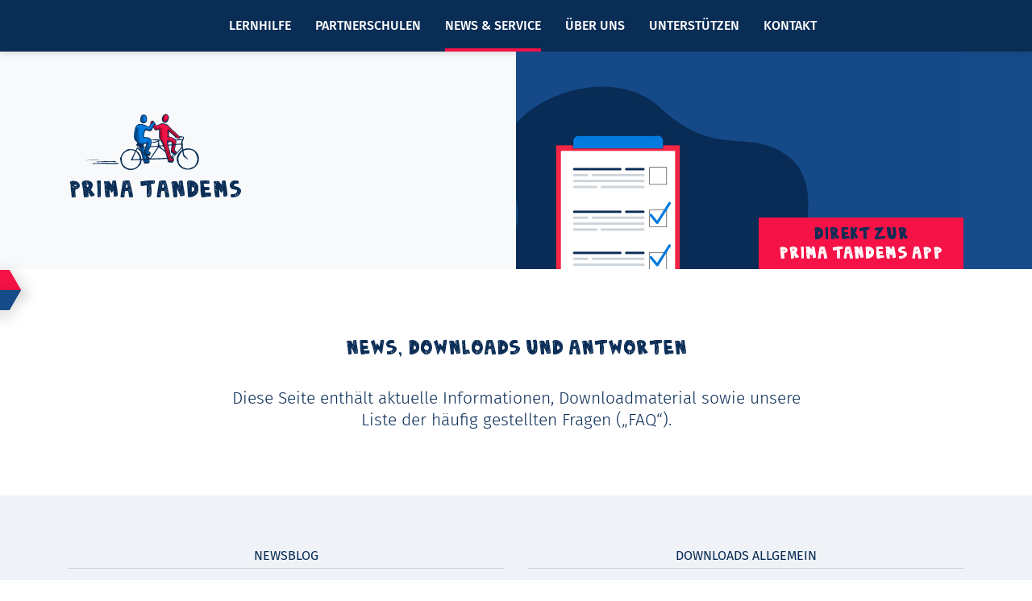

--- FILE ---
content_type: text/html; charset=UTF-8
request_url: https://www.prima-tandems.de/news-service/
body_size: 53427
content:
<!doctype html>
<html lang="de">

<head>
    <meta charset="UTF-8">
    <meta name="viewport" content="width=device-width, initial-scale=1">
    <link rel="profile" href="https://gmpg.org/xfn/11">
    <link rel="apple-touch-icon" sizes="180x180" href="https://www.prima-tandems.de/wp-content/themes/primatandems/assets/favicon/apple-touch-icon.png">
    <link rel="icon" type="image/png" sizes="32x32" href="https://www.prima-tandems.de/wp-content/themes/primatandems/assets/favicon/favicon-32x32.png">
    <link rel="icon" type="image/png" sizes="16x16" href="https://www.prima-tandems.de/wp-content/themes/primatandems/assets/favicon/favicon-16x16.png">
    <link rel="manifest" href="https://www.prima-tandems.de/wp-content/themes/primatandems/assets/favicon/site.webmanifest">
    <link rel="mask-icon" href="https://www.prima-tandems.de/wp-content/themes/primatandems/assets/favicon/safari-pinned-tab.svg" color="#5bbad5">
    <meta name="msapplication-TileColor" content="#da532c">
    <meta name="theme-color" content="#ffffff">
    <title>News &#038; Service &#8211; Prima Tandems</title>
<meta name='robots' content='max-image-preview:large' />
	<style>img:is([sizes="auto" i], [sizes^="auto," i]) { contain-intrinsic-size: 3000px 1500px }</style>
	<link rel="alternate" type="application/rss+xml" title="Prima Tandems &raquo; Feed" href="https://www.prima-tandems.de/feed/" />
<link rel="alternate" type="application/rss+xml" title="Prima Tandems &raquo; Kommentar-Feed" href="https://www.prima-tandems.de/comments/feed/" />
<script type="text/javascript">
/* <![CDATA[ */
window._wpemojiSettings = {"baseUrl":"https:\/\/s.w.org\/images\/core\/emoji\/16.0.1\/72x72\/","ext":".png","svgUrl":"https:\/\/s.w.org\/images\/core\/emoji\/16.0.1\/svg\/","svgExt":".svg","source":{"concatemoji":"https:\/\/www.prima-tandems.de\/wp-includes\/js\/wp-emoji-release.min.js?ver=83b0d198327c12253e4e65080a29bead"}};
/*! This file is auto-generated */
!function(s,n){var o,i,e;function c(e){try{var t={supportTests:e,timestamp:(new Date).valueOf()};sessionStorage.setItem(o,JSON.stringify(t))}catch(e){}}function p(e,t,n){e.clearRect(0,0,e.canvas.width,e.canvas.height),e.fillText(t,0,0);var t=new Uint32Array(e.getImageData(0,0,e.canvas.width,e.canvas.height).data),a=(e.clearRect(0,0,e.canvas.width,e.canvas.height),e.fillText(n,0,0),new Uint32Array(e.getImageData(0,0,e.canvas.width,e.canvas.height).data));return t.every(function(e,t){return e===a[t]})}function u(e,t){e.clearRect(0,0,e.canvas.width,e.canvas.height),e.fillText(t,0,0);for(var n=e.getImageData(16,16,1,1),a=0;a<n.data.length;a++)if(0!==n.data[a])return!1;return!0}function f(e,t,n,a){switch(t){case"flag":return n(e,"\ud83c\udff3\ufe0f\u200d\u26a7\ufe0f","\ud83c\udff3\ufe0f\u200b\u26a7\ufe0f")?!1:!n(e,"\ud83c\udde8\ud83c\uddf6","\ud83c\udde8\u200b\ud83c\uddf6")&&!n(e,"\ud83c\udff4\udb40\udc67\udb40\udc62\udb40\udc65\udb40\udc6e\udb40\udc67\udb40\udc7f","\ud83c\udff4\u200b\udb40\udc67\u200b\udb40\udc62\u200b\udb40\udc65\u200b\udb40\udc6e\u200b\udb40\udc67\u200b\udb40\udc7f");case"emoji":return!a(e,"\ud83e\udedf")}return!1}function g(e,t,n,a){var r="undefined"!=typeof WorkerGlobalScope&&self instanceof WorkerGlobalScope?new OffscreenCanvas(300,150):s.createElement("canvas"),o=r.getContext("2d",{willReadFrequently:!0}),i=(o.textBaseline="top",o.font="600 32px Arial",{});return e.forEach(function(e){i[e]=t(o,e,n,a)}),i}function t(e){var t=s.createElement("script");t.src=e,t.defer=!0,s.head.appendChild(t)}"undefined"!=typeof Promise&&(o="wpEmojiSettingsSupports",i=["flag","emoji"],n.supports={everything:!0,everythingExceptFlag:!0},e=new Promise(function(e){s.addEventListener("DOMContentLoaded",e,{once:!0})}),new Promise(function(t){var n=function(){try{var e=JSON.parse(sessionStorage.getItem(o));if("object"==typeof e&&"number"==typeof e.timestamp&&(new Date).valueOf()<e.timestamp+604800&&"object"==typeof e.supportTests)return e.supportTests}catch(e){}return null}();if(!n){if("undefined"!=typeof Worker&&"undefined"!=typeof OffscreenCanvas&&"undefined"!=typeof URL&&URL.createObjectURL&&"undefined"!=typeof Blob)try{var e="postMessage("+g.toString()+"("+[JSON.stringify(i),f.toString(),p.toString(),u.toString()].join(",")+"));",a=new Blob([e],{type:"text/javascript"}),r=new Worker(URL.createObjectURL(a),{name:"wpTestEmojiSupports"});return void(r.onmessage=function(e){c(n=e.data),r.terminate(),t(n)})}catch(e){}c(n=g(i,f,p,u))}t(n)}).then(function(e){for(var t in e)n.supports[t]=e[t],n.supports.everything=n.supports.everything&&n.supports[t],"flag"!==t&&(n.supports.everythingExceptFlag=n.supports.everythingExceptFlag&&n.supports[t]);n.supports.everythingExceptFlag=n.supports.everythingExceptFlag&&!n.supports.flag,n.DOMReady=!1,n.readyCallback=function(){n.DOMReady=!0}}).then(function(){return e}).then(function(){var e;n.supports.everything||(n.readyCallback(),(e=n.source||{}).concatemoji?t(e.concatemoji):e.wpemoji&&e.twemoji&&(t(e.twemoji),t(e.wpemoji)))}))}((window,document),window._wpemojiSettings);
/* ]]> */
</script>
<style id='wp-emoji-styles-inline-css' type='text/css'>

	img.wp-smiley, img.emoji {
		display: inline !important;
		border: none !important;
		box-shadow: none !important;
		height: 1em !important;
		width: 1em !important;
		margin: 0 0.07em !important;
		vertical-align: -0.1em !important;
		background: none !important;
		padding: 0 !important;
	}
</style>
<link rel='stylesheet' id='wp-block-library-css' href='https://www.prima-tandems.de/wp-includes/css/dist/block-library/style.min.css?ver=83b0d198327c12253e4e65080a29bead' type='text/css' media='all' />
<style id='classic-theme-styles-inline-css' type='text/css'>
/*! This file is auto-generated */
.wp-block-button__link{color:#fff;background-color:#32373c;border-radius:9999px;box-shadow:none;text-decoration:none;padding:calc(.667em + 2px) calc(1.333em + 2px);font-size:1.125em}.wp-block-file__button{background:#32373c;color:#fff;text-decoration:none}
</style>
<style id='global-styles-inline-css' type='text/css'>
:root{--wp--preset--aspect-ratio--square: 1;--wp--preset--aspect-ratio--4-3: 4/3;--wp--preset--aspect-ratio--3-4: 3/4;--wp--preset--aspect-ratio--3-2: 3/2;--wp--preset--aspect-ratio--2-3: 2/3;--wp--preset--aspect-ratio--16-9: 16/9;--wp--preset--aspect-ratio--9-16: 9/16;--wp--preset--color--black: #000000;--wp--preset--color--cyan-bluish-gray: #abb8c3;--wp--preset--color--white: #ffffff;--wp--preset--color--pale-pink: #f78da7;--wp--preset--color--vivid-red: #cf2e2e;--wp--preset--color--luminous-vivid-orange: #ff6900;--wp--preset--color--luminous-vivid-amber: #fcb900;--wp--preset--color--light-green-cyan: #7bdcb5;--wp--preset--color--vivid-green-cyan: #00d084;--wp--preset--color--pale-cyan-blue: #8ed1fc;--wp--preset--color--vivid-cyan-blue: #0693e3;--wp--preset--color--vivid-purple: #9b51e0;--wp--preset--gradient--vivid-cyan-blue-to-vivid-purple: linear-gradient(135deg,rgba(6,147,227,1) 0%,rgb(155,81,224) 100%);--wp--preset--gradient--light-green-cyan-to-vivid-green-cyan: linear-gradient(135deg,rgb(122,220,180) 0%,rgb(0,208,130) 100%);--wp--preset--gradient--luminous-vivid-amber-to-luminous-vivid-orange: linear-gradient(135deg,rgba(252,185,0,1) 0%,rgba(255,105,0,1) 100%);--wp--preset--gradient--luminous-vivid-orange-to-vivid-red: linear-gradient(135deg,rgba(255,105,0,1) 0%,rgb(207,46,46) 100%);--wp--preset--gradient--very-light-gray-to-cyan-bluish-gray: linear-gradient(135deg,rgb(238,238,238) 0%,rgb(169,184,195) 100%);--wp--preset--gradient--cool-to-warm-spectrum: linear-gradient(135deg,rgb(74,234,220) 0%,rgb(151,120,209) 20%,rgb(207,42,186) 40%,rgb(238,44,130) 60%,rgb(251,105,98) 80%,rgb(254,248,76) 100%);--wp--preset--gradient--blush-light-purple: linear-gradient(135deg,rgb(255,206,236) 0%,rgb(152,150,240) 100%);--wp--preset--gradient--blush-bordeaux: linear-gradient(135deg,rgb(254,205,165) 0%,rgb(254,45,45) 50%,rgb(107,0,62) 100%);--wp--preset--gradient--luminous-dusk: linear-gradient(135deg,rgb(255,203,112) 0%,rgb(199,81,192) 50%,rgb(65,88,208) 100%);--wp--preset--gradient--pale-ocean: linear-gradient(135deg,rgb(255,245,203) 0%,rgb(182,227,212) 50%,rgb(51,167,181) 100%);--wp--preset--gradient--electric-grass: linear-gradient(135deg,rgb(202,248,128) 0%,rgb(113,206,126) 100%);--wp--preset--gradient--midnight: linear-gradient(135deg,rgb(2,3,129) 0%,rgb(40,116,252) 100%);--wp--preset--font-size--small: 13px;--wp--preset--font-size--medium: 20px;--wp--preset--font-size--large: 36px;--wp--preset--font-size--x-large: 42px;--wp--preset--spacing--20: 0.44rem;--wp--preset--spacing--30: 0.67rem;--wp--preset--spacing--40: 1rem;--wp--preset--spacing--50: 1.5rem;--wp--preset--spacing--60: 2.25rem;--wp--preset--spacing--70: 3.38rem;--wp--preset--spacing--80: 5.06rem;--wp--preset--shadow--natural: 6px 6px 9px rgba(0, 0, 0, 0.2);--wp--preset--shadow--deep: 12px 12px 50px rgba(0, 0, 0, 0.4);--wp--preset--shadow--sharp: 6px 6px 0px rgba(0, 0, 0, 0.2);--wp--preset--shadow--outlined: 6px 6px 0px -3px rgba(255, 255, 255, 1), 6px 6px rgba(0, 0, 0, 1);--wp--preset--shadow--crisp: 6px 6px 0px rgba(0, 0, 0, 1);}:where(.is-layout-flex){gap: 0.5em;}:where(.is-layout-grid){gap: 0.5em;}body .is-layout-flex{display: flex;}.is-layout-flex{flex-wrap: wrap;align-items: center;}.is-layout-flex > :is(*, div){margin: 0;}body .is-layout-grid{display: grid;}.is-layout-grid > :is(*, div){margin: 0;}:where(.wp-block-columns.is-layout-flex){gap: 2em;}:where(.wp-block-columns.is-layout-grid){gap: 2em;}:where(.wp-block-post-template.is-layout-flex){gap: 1.25em;}:where(.wp-block-post-template.is-layout-grid){gap: 1.25em;}.has-black-color{color: var(--wp--preset--color--black) !important;}.has-cyan-bluish-gray-color{color: var(--wp--preset--color--cyan-bluish-gray) !important;}.has-white-color{color: var(--wp--preset--color--white) !important;}.has-pale-pink-color{color: var(--wp--preset--color--pale-pink) !important;}.has-vivid-red-color{color: var(--wp--preset--color--vivid-red) !important;}.has-luminous-vivid-orange-color{color: var(--wp--preset--color--luminous-vivid-orange) !important;}.has-luminous-vivid-amber-color{color: var(--wp--preset--color--luminous-vivid-amber) !important;}.has-light-green-cyan-color{color: var(--wp--preset--color--light-green-cyan) !important;}.has-vivid-green-cyan-color{color: var(--wp--preset--color--vivid-green-cyan) !important;}.has-pale-cyan-blue-color{color: var(--wp--preset--color--pale-cyan-blue) !important;}.has-vivid-cyan-blue-color{color: var(--wp--preset--color--vivid-cyan-blue) !important;}.has-vivid-purple-color{color: var(--wp--preset--color--vivid-purple) !important;}.has-black-background-color{background-color: var(--wp--preset--color--black) !important;}.has-cyan-bluish-gray-background-color{background-color: var(--wp--preset--color--cyan-bluish-gray) !important;}.has-white-background-color{background-color: var(--wp--preset--color--white) !important;}.has-pale-pink-background-color{background-color: var(--wp--preset--color--pale-pink) !important;}.has-vivid-red-background-color{background-color: var(--wp--preset--color--vivid-red) !important;}.has-luminous-vivid-orange-background-color{background-color: var(--wp--preset--color--luminous-vivid-orange) !important;}.has-luminous-vivid-amber-background-color{background-color: var(--wp--preset--color--luminous-vivid-amber) !important;}.has-light-green-cyan-background-color{background-color: var(--wp--preset--color--light-green-cyan) !important;}.has-vivid-green-cyan-background-color{background-color: var(--wp--preset--color--vivid-green-cyan) !important;}.has-pale-cyan-blue-background-color{background-color: var(--wp--preset--color--pale-cyan-blue) !important;}.has-vivid-cyan-blue-background-color{background-color: var(--wp--preset--color--vivid-cyan-blue) !important;}.has-vivid-purple-background-color{background-color: var(--wp--preset--color--vivid-purple) !important;}.has-black-border-color{border-color: var(--wp--preset--color--black) !important;}.has-cyan-bluish-gray-border-color{border-color: var(--wp--preset--color--cyan-bluish-gray) !important;}.has-white-border-color{border-color: var(--wp--preset--color--white) !important;}.has-pale-pink-border-color{border-color: var(--wp--preset--color--pale-pink) !important;}.has-vivid-red-border-color{border-color: var(--wp--preset--color--vivid-red) !important;}.has-luminous-vivid-orange-border-color{border-color: var(--wp--preset--color--luminous-vivid-orange) !important;}.has-luminous-vivid-amber-border-color{border-color: var(--wp--preset--color--luminous-vivid-amber) !important;}.has-light-green-cyan-border-color{border-color: var(--wp--preset--color--light-green-cyan) !important;}.has-vivid-green-cyan-border-color{border-color: var(--wp--preset--color--vivid-green-cyan) !important;}.has-pale-cyan-blue-border-color{border-color: var(--wp--preset--color--pale-cyan-blue) !important;}.has-vivid-cyan-blue-border-color{border-color: var(--wp--preset--color--vivid-cyan-blue) !important;}.has-vivid-purple-border-color{border-color: var(--wp--preset--color--vivid-purple) !important;}.has-vivid-cyan-blue-to-vivid-purple-gradient-background{background: var(--wp--preset--gradient--vivid-cyan-blue-to-vivid-purple) !important;}.has-light-green-cyan-to-vivid-green-cyan-gradient-background{background: var(--wp--preset--gradient--light-green-cyan-to-vivid-green-cyan) !important;}.has-luminous-vivid-amber-to-luminous-vivid-orange-gradient-background{background: var(--wp--preset--gradient--luminous-vivid-amber-to-luminous-vivid-orange) !important;}.has-luminous-vivid-orange-to-vivid-red-gradient-background{background: var(--wp--preset--gradient--luminous-vivid-orange-to-vivid-red) !important;}.has-very-light-gray-to-cyan-bluish-gray-gradient-background{background: var(--wp--preset--gradient--very-light-gray-to-cyan-bluish-gray) !important;}.has-cool-to-warm-spectrum-gradient-background{background: var(--wp--preset--gradient--cool-to-warm-spectrum) !important;}.has-blush-light-purple-gradient-background{background: var(--wp--preset--gradient--blush-light-purple) !important;}.has-blush-bordeaux-gradient-background{background: var(--wp--preset--gradient--blush-bordeaux) !important;}.has-luminous-dusk-gradient-background{background: var(--wp--preset--gradient--luminous-dusk) !important;}.has-pale-ocean-gradient-background{background: var(--wp--preset--gradient--pale-ocean) !important;}.has-electric-grass-gradient-background{background: var(--wp--preset--gradient--electric-grass) !important;}.has-midnight-gradient-background{background: var(--wp--preset--gradient--midnight) !important;}.has-small-font-size{font-size: var(--wp--preset--font-size--small) !important;}.has-medium-font-size{font-size: var(--wp--preset--font-size--medium) !important;}.has-large-font-size{font-size: var(--wp--preset--font-size--large) !important;}.has-x-large-font-size{font-size: var(--wp--preset--font-size--x-large) !important;}
:where(.wp-block-post-template.is-layout-flex){gap: 1.25em;}:where(.wp-block-post-template.is-layout-grid){gap: 1.25em;}
:where(.wp-block-columns.is-layout-flex){gap: 2em;}:where(.wp-block-columns.is-layout-grid){gap: 2em;}
:root :where(.wp-block-pullquote){font-size: 1.5em;line-height: 1.6;}
</style>
<link rel='stylesheet' id='primatandems-style-css' href='https://www.prima-tandems.de/wp-content/themes/primatandems/style.css?ver=83b0d198327c12253e4e65080a29bead' type='text/css' media='all' />
<link rel="https://api.w.org/" href="https://www.prima-tandems.de/wp-json/" /><link rel="alternate" title="JSON" type="application/json" href="https://www.prima-tandems.de/wp-json/wp/v2/pages/13" /><link rel="EditURI" type="application/rsd+xml" title="RSD" href="https://www.prima-tandems.de/xmlrpc.php?rsd" />

<link rel="canonical" href="https://www.prima-tandems.de/news-service/" />
<link rel='shortlink' href='https://www.prima-tandems.de/?p=13' />
<link rel="alternate" title="oEmbed (JSON)" type="application/json+oembed" href="https://www.prima-tandems.de/wp-json/oembed/1.0/embed?url=https%3A%2F%2Fwww.prima-tandems.de%2Fnews-service%2F" />
<link rel="alternate" title="oEmbed (XML)" type="text/xml+oembed" href="https://www.prima-tandems.de/wp-json/oembed/1.0/embed?url=https%3A%2F%2Fwww.prima-tandems.de%2Fnews-service%2F&#038;format=xml" />
<meta name="referrer" content="no-referrer">
<style type="text/css">.recentcomments a{display:inline !important;padding:0 !important;margin:0 !important;}</style></head>

<body class="wp-singular page-template page-template-page-templates page-template-news-service page-template-page-templatesnews-service-php page page-id-13 wp-theme-primatandems">
    <div id="page" class="site">
        <a class="skip-link screen-reader-text" href="#content">Skip to content</a>
        <header id="masthead" class="site-header">
            <nav class="navbar navbar-expand-lg navbar-dark bg-dark main-navigation" id="site-navigation">
                <div class="container h-100">
                    <button class="hamburger hamburger--3dy menu-toggle" type="button" aria-label="Menu" aria-controls="primary-menu" aria-expanded="false">
                        <span class="hamburger-box">
                            <span class="hamburger-inner"></span>
                        </span>
                    </button>
                    <div class="mobile-logo d-block d-lg-none"><a href="/">Prima Tandems</a></div>
                    <div class="navbar-collapse justify-content-center h-100" id="navbarSupportedContent">
                        <form class="d-flex me-3">
                            <input class="form-control me-2 d-none" type="search" placeholder="SUCHE..." aria-label="suche">
                            <button class="btn btn-outline-success d-none" type="submit">SUCHE...</button>
                        </form>
                        <ul id="primary-menu" class="navbar-nav align-self-center"><li id="menu-item-140" class="menu-item menu-item-type-custom menu-item-object-custom menu-item-has-children menu-item-140"><a rel="141" href="#">Lernhilfe</a>
<ul class="sub-menu">
	<li id="menu-item-142" class="menu-item menu-item-type-post_type menu-item-object-page menu-item-142"><a rel="page" href="https://www.prima-tandems.de/workshops/">Prima Tandems Workshops</a></li>
	<li id="menu-item-143" class="menu-item menu-item-type-post_type menu-item-object-page menu-item-143"><a rel="page" href="https://www.prima-tandems.de/app/">Prima Tandems App</a></li>
</ul>
</li>
<li id="menu-item-23" class="menu-item menu-item-type-post_type menu-item-object-page menu-item-23"><a rel="page" href="https://www.prima-tandems.de/partnerschulen/">Partnerschulen</a></li>
<li id="menu-item-24" class="menu-item menu-item-type-post_type menu-item-object-page current-menu-item page_item page-item-13 current_page_item menu-item-24"><a rel="page" href="https://www.prima-tandems.de/news-service/" aria-current="page">News &#038; Service</a></li>
<li id="menu-item-25" class="menu-item menu-item-type-post_type menu-item-object-page menu-item-25"><a rel="page" href="https://www.prima-tandems.de/ueber-uns/">Über Uns</a></li>
<li id="menu-item-26" class="menu-item menu-item-type-post_type menu-item-object-page menu-item-26"><a rel="page" href="https://www.prima-tandems.de/unterstuetzen/">Unterstützen</a></li>
<li id="menu-item-27" class="menu-item menu-item-type-post_type menu-item-object-page menu-item-27"><a rel="page" href="https://www.prima-tandems.de/kontakt/">Kontakt</a></li>
</ul>                    </div>
                </div>
            </nav>
                            <div class="header-banner">

                    <div class="header-banner__left d-none d-lg-block">
                    </div>
                    <div class="header-banner__right bg-blau2 "></div>
                    <div class="container-fluid container-lg">
                        <div class="row h-100">
                            <div class="col-lg-6 align-self-center d-none d-lg-block">
                                <a href="/">
                                    <figure class="header-banner__logo">
                                        <img src=" https://www.prima-tandems.de/wp-content/themes/primatandems/assets/images/prima-tandems-logo.svg" alt="Prima Tandems Logo">
                                        <figcaption>Prima Tandems</figcaption>
                                    </figure>
                                </a>
                            </div>
                            <div class="col-lg-6 col-lg-6 position-relative header-banner__right__image-wrapper">
                                <figure class="header-banner__image image image--scaled">
                                                                            <img width="1110" height="540" src="https://www.prima-tandems.de/wp-content/uploads/2022/01/header_news_service.jpg" class="attachment-full size-full" alt="" decoding="async" fetchpriority="high" srcset="https://www.prima-tandems.de/wp-content/uploads/2022/01/header_news_service.jpg 1110w, https://www.prima-tandems.de/wp-content/uploads/2022/01/header_news_service-300x146.jpg 300w, https://www.prima-tandems.de/wp-content/uploads/2022/01/header_news_service-1024x498.jpg 1024w, https://www.prima-tandems.de/wp-content/uploads/2022/01/header_news_service-768x374.jpg 768w" sizes="(max-width: 1110px) 100vw, 1110px" />                                                                    </figure>
                                <div class="header-banner__cta">
                                    <a class="text-md-center" href="https://www.tandems.schule/startseite" rel="noopener" target="_blank">
                                        <div class="d-none d-lg-block">direkt zur <br><span class="text-white">Prima Tandems App</span></div>
                                        <div class="d-block d-lg-none">direkt zur App</span></div>
                                    </a>
                                </div>
                            </div>
                        </div>
                    </div>

                </div>
                    </header><!-- #masthead -->

        <div id="content" class="site-content">
            <div class="floating-button">

                <div class="floating-button__textbox">
                    <div class="floating-button__textbox__text"><a href="/kontakt">Frage stellen</a></div>
                </div>

            </div><div id="primary" class="content-area">
        <main id="main" class="site-main news-service">

        
            
            
                
                
                    <section class="einleitung_mdl bg-weiss">
    <div class="container-fluid container-lg">
        <div class="row justify-content-center flex-column-reverse flex-lg-row">
            
            <div class="align-self-center col-11 col-md-10 col-lg-8 text-center pt-7 pb-7 ">


                                    <h1 class="pb-4">news, downloads und antworten</h1>                
                <p>Diese Seite enthält aktuelle Informationen, Downloadmaterial sowie unsere Liste der häufig gestellten Fragen (&#8222;FAQ&#8220;).</p>



            </div>

        </div>
    </div>
</section>
                
            
                
                
            
                
                
            
        
        <div class="container">

            <div class="row justify-content-center justify-content-md-start">
                <div class="col-11 col-md-6 mt-6 mb-6">
                    <div class="row justify-content-center">
                        <div class="align-self-center download_mdl__einleitung">
                            <h2 class="download_mdl__titel text-center mb-4">NEWSBLOG</h2>
                        </div>
                    </div>
                                        
                        <div class="d-flex flex-column article-row-gap">
                            
                                <article class="page-template-news-service__news-entry">
                                    <a class="neuigkeiten_mdl__wrapperLink neuigkeiten_mdl__wrapperLink--flex" href="https://www.prima-tandems.de/neuigkeiten/wir-fuer-sachsen/">

                                        <div>
                                                                                            <figure class="image image--scaled mb-3">
                                                    <img width="2560" height="853" src="https://www.prima-tandems.de/wp-content/uploads/2024/07/Lerngruppe-scaled.jpeg" class="attachment-full size-full" alt="" decoding="async" srcset="https://www.prima-tandems.de/wp-content/uploads/2024/07/Lerngruppe-scaled.jpeg 2560w, https://www.prima-tandems.de/wp-content/uploads/2024/07/Lerngruppe-300x100.jpeg 300w, https://www.prima-tandems.de/wp-content/uploads/2024/07/Lerngruppe-1024x341.jpeg 1024w, https://www.prima-tandems.de/wp-content/uploads/2024/07/Lerngruppe-768x256.jpeg 768w, https://www.prima-tandems.de/wp-content/uploads/2024/07/Lerngruppe-1536x512.jpeg 1536w, https://www.prima-tandems.de/wp-content/uploads/2024/07/Lerngruppe-2048x683.jpeg 2048w" sizes="(max-width: 2560px) 100vw, 2560px" />                                                </figure>
                                                                                        <h3 class="page-template-news-service__news-entry__post-titel pe-7">2024/2025: Oberschulen im Fokus</h3>
                                            <time datetime="2024-07-27">27. Juli 2024</time>
                                        </div>
                                        <div class="page-template-news-service__news-entry__post-entry mt-3">
                                            Unser aktuelles Vorhaben &#8222;Mehr Schüler-Lerntandems an Oberschulen&#8220; hat im Frühjahr eine Fördermittelzusage der Bürgerstiftung Sachsen erhalten. Deshalb freuen...                                            <div class="neuigkeiten_mdl__post-link mt-3">mehr lesen</div>
                                        </div>
                                    </a>
                                </article>

                            
                                <article class="page-template-news-service__news-entry">
                                    <a class="neuigkeiten_mdl__wrapperLink neuigkeiten_mdl__wrapperLink--flex" href="https://www.prima-tandems.de/neuigkeiten/gezieltere-unterstuetzung-fuer-unsere-partnerschulen-mit-5-workshop-modulen/">

                                        <div>
                                                                                            <figure class="image image--scaled mb-3">
                                                    <img width="1852" height="928" src="https://www.prima-tandems.de/wp-content/uploads/2023/08/Praesi_5Workshops.png" class="attachment-full size-full" alt="" decoding="async" srcset="https://www.prima-tandems.de/wp-content/uploads/2023/08/Praesi_5Workshops.png 1852w, https://www.prima-tandems.de/wp-content/uploads/2023/08/Praesi_5Workshops-300x150.png 300w, https://www.prima-tandems.de/wp-content/uploads/2023/08/Praesi_5Workshops-1024x513.png 1024w, https://www.prima-tandems.de/wp-content/uploads/2023/08/Praesi_5Workshops-768x385.png 768w, https://www.prima-tandems.de/wp-content/uploads/2023/08/Praesi_5Workshops-1536x770.png 1536w" sizes="(max-width: 1852px) 100vw, 1852px" />                                                </figure>
                                                                                        <h3 class="page-template-news-service__news-entry__post-titel pe-7">Gezieltere Unterstützung für unsere Partnerschulen mit 5 Workshop-Modulen</h3>
                                            <time datetime="2023-08-13">13. August 2023</time>
                                        </div>
                                        <div class="page-template-news-service__news-entry__post-entry mt-3">
                                            Im vergangenen Schuljahr hat unser Team nicht nur 3 neue sowie viele &#8222;alte&#8220; Partnerschulen unterstützt, sondern parallel zum...                                            <div class="neuigkeiten_mdl__post-link mt-3">mehr lesen</div>
                                        </div>
                                    </a>
                                </article>

                            
                                <article class="page-template-news-service__news-entry">
                                    <a class="neuigkeiten_mdl__wrapperLink neuigkeiten_mdl__wrapperLink--flex" href="https://www.prima-tandems.de/neuigkeiten/unsere-workshops-rueckblick-und-ausblick/">

                                        <div>
                                                                                            <figure class="image image--scaled mb-3">
                                                    <img width="1714" height="2285" src="https://www.prima-tandems.de/wp-content/uploads/2022/08/PT-Plakat_Stauchitz_gross.jpg" class="attachment-full size-full" alt="Prima Tandems an der Oberschule Stauchitz" decoding="async" srcset="https://www.prima-tandems.de/wp-content/uploads/2022/08/PT-Plakat_Stauchitz_gross.jpg 1714w, https://www.prima-tandems.de/wp-content/uploads/2022/08/PT-Plakat_Stauchitz_gross-225x300.jpg 225w, https://www.prima-tandems.de/wp-content/uploads/2022/08/PT-Plakat_Stauchitz_gross-768x1024.jpg 768w, https://www.prima-tandems.de/wp-content/uploads/2022/08/PT-Plakat_Stauchitz_gross-1152x1536.jpg 1152w, https://www.prima-tandems.de/wp-content/uploads/2022/08/PT-Plakat_Stauchitz_gross-1536x2048.jpg 1536w" sizes="(max-width: 1714px) 100vw, 1714px" />                                                </figure>
                                                                                        <h3 class="page-template-news-service__news-entry__post-titel pe-7">Unsere Workshops &#8211; Rückblick und Ausblick</h3>
                                            <time datetime="2022-08-15">15. August 2022</time>
                                        </div>
                                        <div class="page-template-news-service__news-entry__post-entry mt-3">
                                            Wenn unsere Lernhilfe-Profi-Workshops zu solchen Plakaten anregen (siehe Foto), dann wissen wir, dass wir gemeinsam mit der Schulgemeinschaft...                                            <div class="neuigkeiten_mdl__post-link mt-3">mehr lesen</div>
                                        </div>
                                    </a>
                                </article>

                            
                                <article class="page-template-news-service__news-entry">
                                    <a class="neuigkeiten_mdl__wrapperLink neuigkeiten_mdl__wrapperLink--flex" href="https://www.prima-tandems.de/neuigkeiten/app-app-hurra/">

                                        <div>
                                                                                            <figure class="image image--scaled mb-3">
                                                    <img width="1500" height="970" src="https://www.prima-tandems.de/wp-content/uploads/2022/01/app_pic_mobil1.jpg" class="attachment-full size-full" alt="" decoding="async" srcset="https://www.prima-tandems.de/wp-content/uploads/2022/01/app_pic_mobil1.jpg 1500w, https://www.prima-tandems.de/wp-content/uploads/2022/01/app_pic_mobil1-300x194.jpg 300w, https://www.prima-tandems.de/wp-content/uploads/2022/01/app_pic_mobil1-1024x662.jpg 1024w, https://www.prima-tandems.de/wp-content/uploads/2022/01/app_pic_mobil1-768x497.jpg 768w" sizes="(max-width: 1500px) 100vw, 1500px" />                                                </figure>
                                                                                        <h3 class="page-template-news-service__news-entry__post-titel pe-7">App-App-Hurra!</h3>
                                            <time datetime="2021-12-12">12. Dezember 2021</time>
                                        </div>
                                        <div class="page-template-news-service__news-entry__post-entry mt-3">
                                            Seit kurzem ist unsere Lernhilfe-Vermittlungsplattform für Partnerschulen nicht mehr nur als Web-App verfügbar, sondern auch als „richtige“ mobile App zum...                                            <div class="neuigkeiten_mdl__post-link mt-3">mehr lesen</div>
                                        </div>
                                    </a>
                                </article>

                            
                                <article class="page-template-news-service__news-entry">
                                    <a class="neuigkeiten_mdl__wrapperLink neuigkeiten_mdl__wrapperLink--flex" href="https://www.prima-tandems.de/neuigkeiten/los-gehts-die-nachhilfe-milliarde-ist-da-und-prima-tandems-ist-bereit/">

                                        <div>
                                                                                            <figure class="image image--scaled mb-3">
                                                    <img width="2560" height="1707" src="https://www.prima-tandems.de/wp-content/uploads/2021/08/Dashboard1-scaled.jpeg" class="attachment-full size-full" alt="" decoding="async" srcset="https://www.prima-tandems.de/wp-content/uploads/2021/08/Dashboard1-scaled.jpeg 2560w, https://www.prima-tandems.de/wp-content/uploads/2021/08/Dashboard1-300x200.jpeg 300w, https://www.prima-tandems.de/wp-content/uploads/2021/08/Dashboard1-1024x683.jpeg 1024w, https://www.prima-tandems.de/wp-content/uploads/2021/08/Dashboard1-768x512.jpeg 768w, https://www.prima-tandems.de/wp-content/uploads/2021/08/Dashboard1-1536x1024.jpeg 1536w, https://www.prima-tandems.de/wp-content/uploads/2021/08/Dashboard1-2048x1365.jpeg 2048w" sizes="(max-width: 2560px) 100vw, 2560px" />                                                </figure>
                                                                                        <h3 class="page-template-news-service__news-entry__post-titel pe-7">Los geht’s – die „Nachhilfe-Milliarde“ ist da, und Prima Tandems ist bereit :-)</h3>
                                            <time datetime="2021-08-25">25. August 2021</time>
                                        </div>
                                        <div class="page-template-news-service__news-entry__post-entry mt-3">
                                            Anlässlich des Aktionsprogramms „Aufholen nach Corona“ und der damit verbundenen zusätzlichen Unterstützung für Schülerinnen und Schüler wollen wir...                                            <div class="neuigkeiten_mdl__post-link mt-3">mehr lesen</div>
                                        </div>
                                    </a>
                                </article>

                                                    </div>

                                        
                </div>
                <div class="col-md-6 mt-6 mb-6">
                    
                        
                        
                            
                            
                        
                            
                            
                                <section class="download_mdl mb-5">

    <div class="row justify-content-center">
        <div class="col-11 col-md align-self-center download_mdl__einleitung">
                            <h2 class="download_mdl__titel text-center mb-4">downloads allgemein</h2>
                    </div>
    </div>
    <div class="row justify-content-center">
        <div class="col-11 col-md-12">
            <div class="bg-weiss ps-3 pe-3 ps-md-4 pe-xl-7 py-5">
                
                    <div class="download_mdl__downloads">
                        
                            <svg xmlns="http://www.w3.org/2000/svg" viewBox="0 0 16 17" width="13px" height="16px">
                                <g fill="none" fill-rule="evenodd" stroke="none" stroke-width="1" transform="translate(1.406)">
                                    <path fill="#f51246" d="M7.80208333 9.24045455 7.80208333 0 5.38541667 0 5.38541667 9.24045455 1.76041667 9.24045455 6.59375 14.5 11.4270833 9.24045455z" />
                                    <path stroke="#f51246" stroke-linecap="round" d="M0 12.75c0 2.333 1.026 3.5 3.077 3.5h7.033c2.052 0 3.078-1.167 3.078-3.5" />
                                </g>
                            </svg>
                            <dl>
                                <dt>

                                    
                                            <a href="https://www.prima-tandems.de/wp-content/uploads/2023/08/PRIMA-TANDEMS-Angebots-und-Preisliste-2023-08.pdf" title="PRIMA TANDEMS - Angebote &amp; Preise 2023" target="_blank" rel="noopener"><span>PRIMA TANDEMS - Angebote &amp; Preise 2023</span></a>
                                            <span class="download_mdl__entry__extension text-uppercase">(1,06 MB, pdf)</span>

                                                                                

                                </dt>
                                <dd class="">
                                                                            3-seitige Übersicht unseres Gesamtangebots, gut geeignet zum Selbst-Ausdrucken                                                                    </dd>
                            </dl>


                        
                            <svg xmlns="http://www.w3.org/2000/svg" viewBox="0 0 16 17" width="13px" height="16px">
                                <g fill="none" fill-rule="evenodd" stroke="none" stroke-width="1" transform="translate(1.406)">
                                    <path fill="#f51246" d="M7.80208333 9.24045455 7.80208333 0 5.38541667 0 5.38541667 9.24045455 1.76041667 9.24045455 6.59375 14.5 11.4270833 9.24045455z" />
                                    <path stroke="#f51246" stroke-linecap="round" d="M0 12.75c0 2.333 1.026 3.5 3.077 3.5h7.033c2.052 0 3.078-1.167 3.078-3.5" />
                                </g>
                            </svg>
                            <dl>
                                <dt>

                                    
                                            <a href="https://www.prima-tandems.de/wp-content/uploads/2023/08/Prima-Tandems-Workshop-Flyer-2023.pdf" title="PRIMA TANDEMS - Workshop-Flyer 2023" target="_blank" rel="noopener"><span>PRIMA TANDEMS - Workshop-Flyer 2023</span></a>
                                            <span class="download_mdl__entry__extension text-uppercase">(5,04 MB, pdf)</span>

                                                                                

                                </dt>
                                <dd class="">
                                                                            Überblick bzgl. unseres Workshop-Angebots                                                                    </dd>
                            </dl>


                        
                            <svg xmlns="http://www.w3.org/2000/svg" viewBox="0 0 16 17" width="13px" height="16px">
                                <g fill="none" fill-rule="evenodd" stroke="none" stroke-width="1" transform="translate(1.406)">
                                    <path fill="#f51246" d="M7.80208333 9.24045455 7.80208333 0 5.38541667 0 5.38541667 9.24045455 1.76041667 9.24045455 6.59375 14.5 11.4270833 9.24045455z" />
                                    <path stroke="#f51246" stroke-linecap="round" d="M0 12.75c0 2.333 1.026 3.5 3.077 3.5h7.033c2.052 0 3.078-1.167 3.078-3.5" />
                                </g>
                            </svg>
                            <dl>
                                <dt>

                                    
                                            <a href="https://www.prima-tandems.de/wp-content/uploads/2022/01/IHK.wirtschaft-bk_69.pdf" title="Artikel in der IHK Wirtschaft 11/2021" target="_blank" rel="noopener"><span>Artikel in der IHK Wirtschaft 11/2021</span></a>
                                            <span class="download_mdl__entry__extension text-uppercase">(302,96 KB, pdf)</span>

                                                                                

                                </dt>
                                <dd class="">
                                                                            PRIMA TANDEMS in der IHK-Zeitschrift für die Region Dresden/Ostsachsen                                                                    </dd>
                            </dl>


                        
                            <svg xmlns="http://www.w3.org/2000/svg" viewBox="0 0 16 17" width="13px" height="16px">
                                <g fill="none" fill-rule="evenodd" stroke="none" stroke-width="1" transform="translate(1.406)">
                                    <path fill="#f51246" d="M7.80208333 9.24045455 7.80208333 0 5.38541667 0 5.38541667 9.24045455 1.76041667 9.24045455 6.59375 14.5 11.4270833 9.24045455z" />
                                    <path stroke="#f51246" stroke-linecap="round" d="M0 12.75c0 2.333 1.026 3.5 3.077 3.5h7.033c2.052 0 3.078-1.167 3.078-3.5" />
                                </g>
                            </svg>
                            <dl>
                                <dt>

                                                                                <div class="wp-caption">
                                            
                                            <a href="https://www.prima-tandems.de/wp-content/uploads/2022/02/11-start-up-jens-richter-1-scaled.jpg" title="Foto Jens Richter (2021)" target="_blank" rel="noopener"><span>Foto Jens Richter (2021)</span></a>
                                            <span class="download_mdl__entry__extension text-uppercase">(447,35 KB, jpg)</span>

                                                                                            <p class="wp-caption-text">Copyright 2021 Thessa Wolf, IHK Dresden</p>
                                            </div>
                                                                            

                                </dt>
                                <dd class="">
                                                                            Jens Richter (Gründer von Prima Tandems)                                                                    </dd>
                            </dl>


                                            </div>

                            </div>
        </div>
    </div>

</section>
                            
                        
                            
                            
                                <section class="faq_mdl mb-5" id="faq">

    <div class="row justify-content-center">
        <div class="col-11 col-md- align-self-center faq_mdl__einleitung">
                            <h2 class="faq_mdl__titel text-center mb-4">FAQ</h2>
                    </div>
    </div>

    <div class="row justify-content-center">
        <div class="col-11 col-md-12">
            <div class="bg-weiss ps-4 pe-4 py-5">
                
                                            <article class="faq_mdl__entry pt-3" data-bs-toggle="collapse" data-bs-target="#collapse-content__1" aria-expanded="false" aria-controls="collapse-content__1">
                            <header>
                                <h3>Wie schnell kann unsere Schule bei PRIMA TANDEMS mitmachen?</h3>
                            </header>
                            <section class="collapse" id="collapse-content__1"><p>Das kommt natürlich auf die schulspezifischen Rahmenbedingungen an. PRIMA TANDEMS könnte grundsätzlich schon 2-3 Wochen nach dem ersten Kontakt die neue Partnerschule in unserer App-Datenbank aktivieren oder einen ersten Workshop vor Ort durchführen. Erfahrungsgemäß dauern die notwendigen schulinternen Abstimmungen jedoch etwas länger… Aber es lohnt sich, dran zu bleiben!</p>
</section>
                        </article>
                                            <article class="faq_mdl__entry pt-3" data-bs-toggle="collapse" data-bs-target="#collapse-content__2" aria-expanded="false" aria-controls="collapse-content__2">
                            <header>
                                <h3>Wie hole ich als Schülerin oder Schüler meine Schule „an Bord“?</h3>
                            </header>
                            <section class="collapse" id="collapse-content__2"><p>Überlege Dir, welche Lehrkraft diese Idee mit hoher Wahrscheinlichkeit unterstützen würde. Rede zunächst mal mit dieser Person &#8211; am besten gleich gemeinsam mit 1-2 Mitschülern. Und dann schmiedet ihr einen Plan: Anfrage eines Termins mit der Schulleitung &#8211; und vorher vielleicht schon eine unverbindlicheerste Nachricht ans Team von PRIMA TANDEMS, z.B. mit der Anfrage für die Zusendung bestimmter Infos oder Unterlagen. Ein kostenfreies Beratungsgespräch kann bei uns jederzeit unverbindlich angefragt werden.</p>
</section>
                        </article>
                    
                            </div>
        </div>
</section>



                            
                        
                                    </div>
            </div>
        </div>


    </main><!-- #main -->
</div><!-- #primary -->

</div><!-- #content -->

<footer id="colophon" class="site-footer">
    <div class="site-footer__cta d-flex align-items-center justify-content-center">
        <div class="pt-4 pb-4 text-center ">
                            <p>Weitere Hintergründe gibt&#8217;s in unseren <a href="https://www.prima-tandems.de/news-service/#faq">FAQ</a></p>
                    </div>
    </div>
    <!--.site-footer__cta -->
    <div class="site-footer__infos pt-5 pb-5">
        <div class="container">
            <div class="row justify-content-center justify-content-md-start border-space">
                <div class="col-10 col-md-2 text-center text-md-start align-self-end">
                    <ul>
                        <li class="pb-4 pb-md-2 mb-1"><a href="/news-service/#faq">FAQ</a></li>
                        <li class="pb-4 pb-md-2 mb-1"><a href="/impressum">Impressum</a></li>
                        <li><a href="/datenschutz">Datenschutz</a></li>
                    </ul>
                </div>
                <div class="col-10 col-md-2 text-center text-md-start align-self-end">
                    <p>Besucht auch unsere Social Media Accounts</p>
                    <ul class="d-flex justify-content-center justify-content-md-start align-items-md-end">
                        <li class="me-2 pb-1">
                            <a href="https://www.facebook.com/PrimaTandems" target="_blank" rel="noopener">
                                <svg class="social-icon" xmlns="http://www.w3.org/2000/svg" fill-rule="evenodd" stroke-linejoin="round" stroke-miterlimit="2" clip-rule="evenodd" viewBox="0 0 5688 5688" xml:space="preserve">
                                    <circle fill="#0a2d56" cx="2844" cy="2844.4" r="2844" stroke="#fff" stroke-width="4.17" />
                                    <path fill="#fff" fill-rule="nonzero" d="m3951.04 3666.68 125.983-822.284h-788.689v-533.525c0-224.768 109.984-444.338 463.534-444.338h358.75v-699.901s-325.554-55.592-636.711-55.592c-649.508 0-1074.25 393.544-1074.25 1106.64v626.712h-722.298v822.284h722.298v1987.32c144.78 22.797 293.159 34.395 444.338 34.395 151.179 0 299.558-11.998 444.338-34.395v-1987.32h662.706z" />
                                </svg>
                            </a>
                        </li>
                        <li class="pb-1">
                            <a href="https://www.instagram.com/prima_tandems" target="_blank" rel="noopener">
                                <svg class="social-icon" xmlns="http://www.w3.org/2000/svg" id="Layer_1" x="0" y="0" enable-background="new 0 0 600 600" version="1.1" viewBox="0 0 600 600" xml:space="preserve">
                                    <circle fill="#0a2d56" cx="300" cy="300" r="297.5" />
                                    <path fill="#fff" d="M300 123.5c-47.9 0-54 .2-72.8 1.1-18.8.9-31.6 3.8-42.8 8.2-11.6 4.5-21.5 10.5-31.3 20.4-9.8 9.8-15.8 19.7-20.4 31.3-4.4 11.2-7.4 24.1-8.2 42.8-.8 18.8-1.1 24.8-1.1 72.8 0 47.9.2 53.9 1.1 72.8.9 18.8 3.8 31.6 8.2 42.8 4.5 11.6 10.5 21.5 20.4 31.3 9.8 9.8 19.7 15.9 31.3 20.4 11.2 4.4 24.1 7.3 42.8 8.2 18.8.9 24.8 1.1 72.8 1.1 47.9 0 53.9-.2 72.8-1.1 18.8-.9 31.6-3.8 42.9-8.2 11.6-4.5 21.4-10.6 31.2-20.4 9.8-9.8 15.8-19.7 20.4-31.3 4.3-11.2 7.3-24 8.2-42.8.8-18.8 1.1-24.8 1.1-72.8 0-47.9-.2-53.9-1.1-72.8-.9-18.8-3.9-31.6-8.2-42.8-4.5-11.6-10.6-21.5-20.4-31.3-9.8-9.8-19.6-15.8-31.3-20.4-11.3-4.4-24.1-7.3-42.9-8.2-18.8-.9-24.8-1.1-72.7-1.1zm-15.8 31.8H300c47.1 0 52.7.2 71.3 1 17.2.8 26.5 3.7 32.8 6.1 8.2 3.2 14.1 7 20.3 13.2 6.2 6.2 10 12.1 13.2 20.3 2.4 6.2 5.3 15.6 6.1 32.8.8 18.6 1 24.2 1 71.3 0 47.1-.2 52.7-1 71.3-.8 17.2-3.7 26.5-6.1 32.8-3.2 8.2-7 14.1-13.2 20.3-6.2 6.2-12 10-20.3 13.2-6.2 2.4-15.6 5.3-32.8 6.1-18.6.8-24.2 1-71.3 1-47.1 0-52.7-.2-71.3-1-17.2-.8-26.5-3.7-32.8-6.1-8.2-3.2-14.1-7-20.3-13.2-6.2-6.2-10-12.1-13.2-20.3-2.4-6.2-5.3-15.6-6.1-32.8-.8-18.6-1-24.2-1-71.3 0-47.1.2-52.7 1-71.3.8-17.2 3.7-26.5 6.1-32.8 3.2-8.2 7-14.1 13.2-20.3 6.2-6.2 12.1-10 20.3-13.2 6.2-2.4 15.6-5.3 32.8-6.1 16.3-.8 22.6-1 55.5-1zm110 29.3c-11.7 0-21.2 9.5-21.2 21.2s9.5 21.2 21.2 21.2 21.2-9.5 21.2-21.2-9.5-21.2-21.2-21.2zM300 209.4c-50.1 0-90.6 40.6-90.6 90.6 0 50.1 40.6 90.6 90.6 90.6 50.1 0 90.6-40.6 90.6-90.6 0-50.1-40.5-90.6-90.6-90.6zm0 31.8c32.5 0 58.8 26.3 58.8 58.8s-26.3 58.8-58.8 58.8-58.8-26.3-58.8-58.8 26.3-58.8 58.8-58.8z" class="st0" />
                                </svg>
                            </a>
                        </li>
                    </ul>
                </div>
                <div class="col-10 col-md align-self-center align-self-md-end">
                    <figure class="image image--scaled pb-1">
                        <img width="472" height="112" src="https://www.prima-tandems.de/wp-content/uploads/2021/12/logo_sachsen.png" class="attachment-full size-full" alt="" decoding="async" loading="lazy" srcset="https://www.prima-tandems.de/wp-content/uploads/2021/12/logo_sachsen.png 472w, https://www.prima-tandems.de/wp-content/uploads/2021/12/logo_sachsen-300x71.png 300w" sizes="auto, (max-width: 472px) 100vw, 472px" />                    </figure>
                </div>
                <div class="col-10 col-md align-self-end">
                    <figure class="image image--scaled pb-1">
                        <img width="472" height="112" src="https://www.prima-tandems.de/wp-content/uploads/2021/12/logo_efre.png" class="attachment-full size-full" alt="" decoding="async" loading="lazy" srcset="https://www.prima-tandems.de/wp-content/uploads/2021/12/logo_efre.png 472w, https://www.prima-tandems.de/wp-content/uploads/2021/12/logo_efre-300x71.png 300w" sizes="auto, (max-width: 472px) 100vw, 472px" />                    </figure>
                </div>
                <div class="col-9 col-md h-100 align-self-center align-self-md-end text-center text-md-end">
                    <p class="mb-0">&copy; 2026 Prima Tandems gGmbH</p>
                </div>
            </div>
        </div>
    </div>
</footer><!-- #colophon -->
</div><!-- #page -->

<script type="speculationrules">
{"prefetch":[{"source":"document","where":{"and":[{"href_matches":"\/*"},{"not":{"href_matches":["\/wp-*.php","\/wp-admin\/*","\/wp-content\/uploads\/*","\/wp-content\/*","\/wp-content\/plugins\/*","\/wp-content\/themes\/primatandems\/*","\/*\\?(.+)"]}},{"not":{"selector_matches":"a[rel~=\"nofollow\"]"}},{"not":{"selector_matches":".no-prefetch, .no-prefetch a"}}]},"eagerness":"conservative"}]}
</script>
<script type="text/javascript" src="https://www.prima-tandems.de/wp-content/themes/primatandems/assets/js/frontend-bundle.js?ver=20151215" id="primatandems-navigation-js"></script>

</body>

</html>

--- FILE ---
content_type: image/svg+xml
request_url: https://www.prima-tandems.de/wp-content/themes/primatandems/assets/images/prima-tandems-logo.svg
body_size: 66945
content:
<svg xmlns="http://www.w3.org/2000/svg" xmlns:xlink="http://www.w3.org/1999/xlink" viewBox="0 0 144 72"><defs><path id="a" d="M.13.129h98.55v62.104H.13z"/><path id="c" d="M0 .103h17.437v1.178H0z"/></defs><g fill="none" fill-rule="evenodd"><g transform="translate(44.174 8.389)"><mask id="b" fill="#fff"><use xlink:href="#a"/></mask><path fill="#0A2D56" d="M96.508 48.974c-.158 1.154-.436 2.283-.728 3.41-.018.07-.047.143-.038.211.056.467-.171.816-.477 1.127-.256.261-.524.51-.791.76-.213.2-.432.394-.653.596.339.108.455.098.761-.108.213-.144.415-.306.664-.494a.994.994 0 0 1-.291.63c-.975 1.053-1.941 2.113-3.08 3.002a1.344 1.344 0 0 1-.592.268 6.17 6.17 0 0 0-1.173.374c-.923.38-1.862.72-2.75 1.18a3.442 3.442 0 0 1-1.445.36c-1.208.051-2.415.051-3.614-.154a3.573 3.573 0 0 1-1.042-.339c-.574-.293-1.154-.573-1.795-.71-.575-.124-1.029-.449-1.466-.84-.83-.742-1.688-1.454-2.46-2.259a19.373 19.373 0 0 1-1.317-1.527c-.573-.737-1-1.54-1.17-2.464-.031-.172-.084-.34.056-.532.239.149.3.455.568.541.094-.147-.006-.24-.053-.34a8.396 8.396 0 0 1-.793-4.2c.023-.337.1-.66.232-.971.432-1.019.862-2.038 1.3-3.054.075-.172.17-.342.283-.49.836-1.092 1.61-2.225 2.409-3.343.202-.281.43-.511.789-.596.14.207.142.449.181.672.19 1.06.359 2.122.535 3.184.005.028.011.058.01.087-.046.935.442 1.63 1.041 2.28a8.524 8.524 0 0 0 1.671 1.42c.745.474 1.463.976 2.114 1.574.224.206.48.386.74.548.25.156.487.117.64-.06.16-.182.143-.458-.047-.675-.157-.177-.36-.302-.556-.428a3.461 3.461 0 0 1-1.113-1.102c-.193-.312-.454-.572-.696-.846-.59-.67-1.194-1.328-1.768-2.011-.436-.519-.768-1.082-.82-1.794-.06-.811-.213-1.615-.303-2.424-.034-.295-.147-.562-.224-.84-.081-.297-.057-.4.21-.543 1.334-.71 2.71-1.285 4.268-1.243.959.025 1.914-.066 2.87-.107 1.145-.048 2.222.165 3.237.694.534.278 1.075.54 1.613.81.918.46 1.621 1.139 2.144 2.014.441.738.903 1.464 1.292 2.234.428.85.699 1.753.961 2.662.14.488.274.982.464 1.453.319.786.313 1.587.202 2.403M77.153 23.436c-1.571.124-3.144.239-4.715.358-.514.04-1.028.078-1.541.124a1.771 1.771 0 0 0-.39.076c-.18.058-.314.183-.314.38 0 .184.09.334.28.403.528.193 1.06.342 1.634.303.898-.062 1.794-.132 2.692-.15.738-.014 1.413-.26 2.106-.447l.298-.085c.1.143.003.26-.048.366-.418.887-.537 1.836-.613 2.797a17.93 17.93 0 0 1-.123 1.084c-.056.413-.062.416-.472.453-.704.063-1.409.123-2.113.184l-3.698.319c-.041.003-.087.02-.149-.06-.001-.415.099-.854.214-1.283.242-.9.273-1.806.18-2.726-.03-.286-.135-.53-.268-.775-.78-1.437-.524-1.074-1.765-1.77-2.042-1.148-4.216-1.984-6.445-2.695-.864-.276-.863-.265-.765-1.125.17-1.493.077-2.993.143-4.49.005-.099-.025-.203.052-.313.29.076.518.262.708.478.816.928 1.747 1.727 2.751 2.45.837.604 1.523 1.372 2.268 2.074.17.16.34.324.505.49.43.428.905.79 1.533.981-.138.168-.309.277-.372.474-.088.276-.045.402.223.518a.827.827 0 0 0 .391.049 2.313 2.313 0 0 1 1.574.467c.83.619 1.787.624 2.74.542.554-.047 1.008-.39 1.377-.807.158-.179.282-.389.271-.628-.011-.28.128-.3.351-.28.514.044 1.029.073 1.542.108.412.028.824.063 1.236.084.21.01.33.068.296.312-.036.274-.044.55-.061.827-.021.327-.204.535-.493.666-.324.145-.666.24-1.02.267m-1.085 10.77a3790.41 3790.41 0 0 1-4.879 5.87c-.138.167-.281.33-.419.49-.067-.045-.08-.087-.055-.123.258-.389.145-.736-.091-1.094-.39-.589-.807-1.14-1.461-1.48-.218-.114-.39-.31-.6-.443-.238-.149-.283-.33-.21-.589.292-1.036.508-2.09.71-3.146.163-.843.331-1.683.492-2.527.042-.219.113-.356.383-.38 1.906-.168 3.81-.354 5.717-.534.058-.005.12.001.175-.014.218-.06.284.055.315.241.092.574.205 1.146.286 1.72.06.42.187.79.536 1.063a.496.496 0 0 1 .17.3c-.496.015-.79.31-1.069.645m-7.679 9.382c-.645.829-1.295 1.654-1.942 2.481-.092.116-.166.242-.355.148-.18-.088-.222-.216-.16-.392l1.062-3.058c.547.163 1.065.3 1.552.493.012.164-.088.242-.157.328m-2.54-1.19c-.051.24-.124.477-.197.713-.214.69-.432 1.38-.662 2.115-.4-.308-.753-.567-1.092-.843-.384-.313-.55-.741-.629-1.214a98.744 98.744 0 0 0-.883-4.713c-.214-.98-.493-1.946-.887-2.87-.433-1.017-.639-2.081-.79-3.162-.024-.173-.06-.343-.088-.516-.028-.168.012-.27.22-.282.41-.025.82-.08 1.23-.115.773-.07 1.547-.134 2.364-.204-.075.533-.144 1.031-.216 1.528-.254 1.77-.512 3.539-.76 5.31-.052.359-.082.722.046 1.078.03.08.022.172.037.258.029.181-.168.346.032.557.308.324.504.76 1.02.84.397.06.69.296.97.564.282.272.362.591.285.955m-5.558-12.21c-.12-.569-.228-1.14-.354-1.707-.034-.158-.003-.242.16-.289.359-.103.593-.363.803-.65.23-.31.53-.498.914-.514.628.06 1.247.1 1.858.187.428.061.723.41.737.86.011.415.092.807.227 1.193.05.141.056.286.045.431-.03.373-.098.431-.484.466-1.158.107-2.315.215-3.472.326-.356.034-.362.038-.434-.304m-2.277 16.749c-1.602.095-3.207.124-4.81.183-2.532.094-5.062.208-7.593.316-1.603.067-3.207.138-4.811.21-.455.02-.912.048-1.368.07-.16.008-.317.03-.415-.158-.095-.177-.02-.297.08-.433 2.917-3.982 5.67-8.075 8.436-12.159.205-.301.404-.607.613-.908.17-.249.197-.254.444-.06.609.482 1.217.967 1.82 1.455.315.254.633.482 1.077.372.177-.044.263.105.37.194 1.005.831 2.007 1.666 3.011 2.498.328.27.658.538.992.8.491.385.809.877.96 1.476.51 2.015 1.086 4.012 1.642 6.033-.151.12-.303.102-.448.111M38.1 46.839c-.298.37-.688.403-1.044.096-.51-.441-1-.906-1.537-1.315-.404-.31-.482-.663-.34-1.11.017-.055.028-.112.044-.167.003-.012.018-.023.05-.061.41.098.837.194 1.26.302.233.059.444.032.62-.127.212-.195.357-.438.085-.813-.146-.2-.127-.302.096-.43.511-.294.747-.764.791-1.337.026-.335.03-.667.01-1.002a1.444 1.444 0 0 0-.635-1.144c-.36-.254-.724-.503-1.1-.729a.84.84 0 0 1-.324-.336c-.18-.276-.236-.408-.196-.834a1.3 1.3 0 0 1 .309-.71c.285-.345.458-.741.608-1.154.197-.548.429-1.084.624-1.631.162-.46.485-.666.96-.7.764-.058 1.528-.122 2.29-.195 1.671-.16 3.342-.337 5.014-.49.506-.046 1.013-.185 1.554-.058-.002.166-.112.27-.189.385-1.506 2.243-3.015 4.483-4.514 6.73-1.418 2.126-2.837 4.25-4.164 6.432a3.63 3.63 0 0 1-.272.398m-5.398-25.8c-.69-.076-1.382-.078-2.073-.115-.073-.004-.146-.012-.252-.021.059-.17.105-.306-.153-.373-.403-.105-.39-.133-.336-.538.156-1.197.31-2.394.463-3.593.17-1.321.672-2.523 1.365-3.654.177-.29.25-.311.58-.181.347.136.704.19 1.074.221.47.04.92.19 1.372.315.936.257 1.87.507 2.842.615.546.062.97-.048 1.338-.465.457-.515.895-1.021 1.183-1.666.361-.81.829-1.57 1.249-2.347.296.016.428.197.505.429.456 1.39 1.519 2.25 2.692 3.012.216.14.44.122.678.053.76-.222 1.527-.43 2.286-.66a2.31 2.31 0 0 1 .96-.08c.383.046.397.064.357.43-.06.55-.118 1.099-.18 1.649-.084.755-.07 1.509-.006 2.265.071.828.042 1.659.056 2.488.017 1.004.004 2.009.15 3.006.169 1.17.538 2.275 1.291 3.205.92 1.134 1.607 2.398 2.252 3.69.013.027.016.06.035.08.598.63.668 1.468.91 2.237.01.026.002.057.002.14l-3.088.296c-.235.023-.47.044-.704.075-.162.02-.248-.033-.271-.2-.046-.345-.106-.689-.15-1.035a444.449 444.449 0 0 1-.393-3.25c-.07-.588.088-1.086.601-1.447.3-.21.347-.389.209-.713-.18-.422-.45-.753-.943-.832-.682-.109-1.36-.24-2.051-.302a10.801 10.801 0 0 0-1.898-.004c-.85.073-1.71-.002-2.56.1-.35.043-.703.073-1.054.117-.16.02-.317.061-.461.143-.32.185-.37.427-.155.725.099.138.213.191.377.132.529-.194 1.063-.159 1.611-.075 1.182.182 2.374.234 3.569.227a5.19 5.19 0 0 1 1.27.13c-.034.167-.165.223-.276.275-1.105.51-2.184 1.09-3.416 1.258-.76.104-1.527.115-2.292.143-.488.018-.646.127-.814.581-.15.404.078.736.516.72.93-.034 1.845-.189 2.75-.398 1.202-.279 2.4-.578 3.6-.869.127-.03.252-.075.408-.047.013.374-.067.742-.112 1.112-.14 1.14-.292 2.28-.425 3.421-.024.194-.078.27-.288.288-1.892.165-3.784.343-5.676.52-.762.071-1.525.149-2.287.22-.219.02-.437.032-.662.049.01-.212.1-.366.167-.525.544-1.262.977-2.568 1.16-3.922.125-.925.122-1.89.003-2.817-.137-1.063-.763-1.906-1.675-2.511-.232-.156-.465-.305-.682-.48a3.101 3.101 0 0 0-1.384-.648c-1.056-.198-2.093-.48-3.164-.6m-.06 9.32c-.307.847-.669 1.673-.787 2.574-.02.159-.108.21-.264.224-.498.04-.994.092-1.49.149-.183.021-.255-.038-.285-.223-.063-.385-.158-.766-.234-1.15-.04-.202-.05-.397.099-.578.228-.275.203-.582.097-.905-.187-.569-.148-.632.427-.792.128-.036.26-.077.389-.077.74-.002 1.454-.182 2.177-.302.053-.009.11-.046.184.025-.044.36-.187.707-.314 1.056m-1.968 6.306-.102-.001c-.209-.71-.31-1.445-.495-2.196a7.737 7.737 0 0 1 1.357-.138l-.76 2.335m23.112-4.168c.033.14.08.28.123.418.07.223.125.466.295.627.327.307.433.713.574 1.108.298.834.538 1.689.888 2.505.102.325.083.362-.176.332-1.245-1.02-2.49-2.039-3.732-3.064-.34-.278-.666-.573-.994-.863a1.952 1.952 0 0 1-.589-.89c.335-.044.636-.086.937-.12.774-.09 1.55-.169 2.323-.267.197-.025.307.018.351.214M25.053 50.452c-.07 1.27-.468 2.45-1.01 3.588-.455.954-1.066 1.799-1.75 2.61-1.287 1.524-2.88 2.579-4.726 3.333-.854.349-1.721.466-2.619.501-.338.013-.677.002-1.016.002-2.348.24-4.434-.507-6.406-1.676-.075-.045-.142-.103-.208-.16-.825-.706-1.695-1.354-2.55-2.02-.47-.367-.885-.77-1.023-1.378-.03-.123-.107-.24-.178-.349-.728-1.117-1.054-2.357-1.143-3.668a56.148 56.148 0 0 0-.26-2.913 6.715 6.715 0 0 1 .46-3.336 11.973 11.973 0 0 1 3.827-5.085c.116-.09.252-.165.34-.276.33-.412.792-.581 1.277-.723a15.14 15.14 0 0 0 2.298-.88c.963-.464 2.008-.654 3.063-.779.471-.055.938.02 1.4.132.8.193 1.604.367 2.403.568.56.14 1.033.48 1.552.717.133.06.073.166.027.26-.18.365-.358.733-.538 1.098A6161.268 6161.268 0 0 1 14.9 46.88a14.34 14.34 0 0 0-.716 1.734c-.08.233-.164.417-.455.452a.715.715 0 0 0-.418.232c-.184.199-.166.43.079.535.375.16.754.32 1.19.187.413-.125.849-.09 1.274-.094 2.888-.036 5.774-.085 8.66-.196.072-.003.148.004.22-.006.17-.023.22.064.265.212.052.172.064.34.054.516M19.827 39.2c.389.221.689.472.939.775.364.439.753.864 1.06 1.34.284.437.56.882.818 1.336.302.533.627 1.05.985 1.548.483.672.73 1.43.724 2.248-.004.595.066 1.157.354 1.684.027.048.03.107.052.194l-9.096.511 4.164-9.636m78.847 9.224a8.618 8.618 0 0 0-.083-1.546c-.07-.51-.175-1.014-.29-1.519a12.833 12.833 0 0 0-1.093-3.018 12.917 12.917 0 0 0-1.053-1.707 14.198 14.198 0 0 0-1.375-1.617c-.188-.19-.4-.362-.604-.54a4.031 4.031 0 0 1-.477-.486 3.27 3.27 0 0 0-.673-.636 4.796 4.796 0 0 0-.796-.448c-1.545-.704-3.122-1.305-4.805-1.62-.052-.009-.104-.02-.156-.028a10.627 10.627 0 0 0-.396-.062c-.032-.005-.06-.01-.091-.013a11.74 11.74 0 0 0-.389-.046l-.051-.005a17.114 17.114 0 0 0-.355-.03l-.084-.005a14.35 14.35 0 0 0-.387-.019c-.025-.002-.05-.002-.076-.003-.116-.003-.23-.005-.347-.006h-.067a19.953 19.953 0 0 0-.807.019l-.113.005c-.132.006-.264.015-.397.024a9.936 9.936 0 0 0-.563.058c-1.158.148-2.274.478-3.39.81-.167.05-.334.102-.5.155l-.133.04a.465.465 0 0 1-.06.015c-.007 0-.012 0-.018.002a.22.22 0 0 1-.033.003h-.011a.236.236 0 0 1-.046-.01.107.107 0 0 1-.027-.011l-.01-.005a.123.123 0 0 1-.03-.026.222.222 0 0 1-.028-.035l-.009-.014-.016-.033-.008-.014-.02-.056a1.27 1.27 0 0 1-.051-.225l-.01-.076c-.01-.1-.019-.2-.034-.3a96.312 96.312 0 0 1-.319-2.29c-.127-1.016-.073-2.035-.074-3.054 0-.145-.002-.29-.004-.436l-.003-.162v-.005a3.566 3.566 0 0 0-.029-.487 9.742 9.742 0 0 1-.13-1.377 4.93 4.93 0 0 1 .063-.835c.062-.377.131-.739.288-1.078.038-.081.079-.161.126-.239a5.83 5.83 0 0 0 .454-.908c.043-.104.083-.21.123-.316.128-.34.25-.683.398-1.016a5.27 5.27 0 0 1 .303-.582.458.458 0 0 0 .066-.147.222.222 0 0 0 .005-.054 6.5 6.5 0 0 1 .004-.342c.004-.11.009-.22.01-.33a2.448 2.448 0 0 0-.07-.674.545.545 0 0 0-.388-.419c-.327-.115-.668-.1-1.001-.145a1.278 1.278 0 0 1-.277-.059.487.487 0 0 1-.22-.172c-.092-.137-.233-.146-.377-.154-.02 0-.038-.003-.057-.003-.538-.037-1.076-.077-1.614-.115-.578-.04-1.157-.08-1.736-.117a.78.78 0 0 1-.196-.034.575.575 0 0 1-.21-.127.561.561 0 0 1-.05-.048 37.37 37.37 0 0 0-.599-.643 65.096 65.096 0 0 0-1.86-1.866 20.433 20.433 0 0 1-.278-.275c-.183-.185-.362-.374-.542-.561-.091-.094-.181-.188-.272-.28a11.2 11.2 0 0 0-1.151-1.052c-1.41-1.088-2.646-2.36-3.91-3.598-.38-.369-.757-.739-1.134-1.11-1.132-1.114-2.25-2.241-3.312-3.421a6.783 6.783 0 0 0-1.24-1.076c-.27-.187-.553-.36-.843-.521-.527-.292-1.06-.572-1.647-.73a8.531 8.531 0 0 1-.197-.057c-.089-.027-.178-.054-.265-.085a4.48 4.48 0 0 1-.527-.218l-.02-.01-.081-.032a1.671 1.671 0 0 0-.08-.025l-.022-.006a.93.93 0 0 0-.083-.018h-.003a.86.86 0 0 0-.082-.009h-.021a.58.58 0 0 0-.087.002h-.004a.75.75 0 0 0-.2.049l-.046.017-.016.004-.036.01-.02.003-.032.005-.022.002-.026.002-.005-.001c-.011 0-.023-.002-.032-.003l-.025-.002-.033-.01c-.007-.003-.014-.003-.021-.007a.261.261 0 0 1-.035-.018c-.005-.005-.012-.006-.018-.01a.269.269 0 0 1-.046-.045.764.764 0 0 0-.075-.075l-.023-.016a.678.678 0 0 0-.329-.137 2.314 2.314 0 0 0-.294-.027 9.621 9.621 0 0 1-.576-.049 20.511 20.511 0 0 1-.347-.042c-.056-.008-.114-.014-.17-.02l-.023-.004-.164-.017-.03-.003-.163-.011-.028-.001a5.245 5.245 0 0 0-.166-.005h-.04c-.022 0-.044 0-.066.002l-.047.002-.062.004-.048.003a.6.6 0 0 1-.061.006c-.016.002-.031.005-.047.006l-.061.01-.048.008-.061.013-.047.01-.064.017c-.015.005-.029.01-.043.013a1.1 1.1 0 0 0-.07.023c-.013.005-.026.008-.037.013-.035.013-.07.027-.103.042h-.003c-1.302.575-2.607 1.146-3.908 1.725-.576.256-1.15.518-1.765.676a5.13 5.13 0 0 1-.128.03l-.062.012-.03.006a1.036 1.036 0 0 1-.052.007l-.03.002c-.015.002-.031.002-.046.003h-.024a.636.636 0 0 1-.072-.005l-.014-.002a.455.455 0 0 1-.128-.05.4.4 0 0 1-.055-.04l-.015-.014a.505.505 0 0 1-.041-.043l-.012-.014a.77.77 0 0 1-.05-.068l-.011-.017a.83.83 0 0 1-.058-.093 1.914 1.914 0 0 1-.054-.099l-.719-1.363c-.078-.152-.159-.303-.237-.455l-.026-.048c-.147-.264-.348-.492-.467-.776-.22-.527-.492-1.014-.901-1.388a2.524 2.524 0 0 0-.656-.433.468.468 0 0 1-.286-.405 1.216 1.216 0 0 0-.032-.152 1.17 1.17 0 0 0-.04-.113.82.82 0 0 0-.05-.101L41.65.608a.742.742 0 0 0-.129-.168.879.879 0 0 0-.098-.089c-.005-.006-.013-.01-.02-.015a.761.761 0 0 0-.07-.048c-.01-.005-.018-.011-.027-.017a.948.948 0 0 0-.085-.043l-.013-.007a1.105 1.105 0 0 0-.102-.038l-.028-.008a.758.758 0 0 0-.082-.021l-.031-.007a1.446 1.446 0 0 0-.11-.015h-.004c-.034-.003-.069-.003-.104-.003-.023 0-.05.003-.074.005-.02.002-.037.002-.057.005a1.19 1.19 0 0 0-.077.014l-.052.01c-.029.008-.057.018-.087.028-.014.005-.029.008-.043.014a1.28 1.28 0 0 0-.123.056h-.002c-.063.035-.128.066-.19.099l-.478.237a2.2 2.2 0 0 0-.377.234 2.177 2.177 0 0 0-.32.298 4.33 4.33 0 0 0-.532.76c-.15.27-.275.554-.388.846a1.898 1.898 0 0 0-.016 1.362.93.93 0 0 1 .06.325.432.432 0 0 1-.049.182c-.04.075-.075.15-.107.229-.141.334-.232.69-.474.984-.09.108-.156.232-.214.361-.066.152-.117.311-.17.467-.065.194-.127.388-.2.579a.871.871 0 0 1-.044.1.218.218 0 0 1-.02.034.5.5 0 0 1-.034.059l-.026.034-.038.047-.032.03c-.013.012-.026.027-.04.039-.012.008-.025.015-.037.024-.016.01-.03.021-.046.03-.013.008-.027.012-.042.02-.016.006-.032.015-.05.021-.014.005-.03.007-.045.012-.02.004-.037.01-.056.013l-.051.004c-.018.001-.036.005-.056.005h-.008c-.472-.006-.94-.011-1.392-.175-.05-.018-.1-.038-.15-.06l-.092-.043c-.348-.177-.7-.347-1.051-.517a41.469 41.469 0 0 1-.813-.4 17.89 17.89 0 0 1-.922-.495 2.958 2.958 0 0 0-.481-.233 1.582 1.582 0 0 0-.466-.093 1.17 1.17 0 0 1-.26-.04 1.47 1.47 0 0 1-.249-.092 5.268 5.268 0 0 0-.665-.263c-.68-.223-1.39-.352-2.049-.64a1.375 1.375 0 0 0-.083-.033l-.007-.002a.892.892 0 0 0-.083-.024l-.01-.003a1.34 1.34 0 0 0-.095-.018.852.852 0 0 0-.1-.004l-.03.001h-.023l-.029.004-.023.005a.348.348 0 0 0-.053.011c-.01.003-.02.005-.028.009-.008.003-.016.004-.024.008-.01.002-.019.007-.03.011l-.02.01c-.011.004-.021.01-.031.016a.432.432 0 0 0-.054.032l-.017.01a.946.946 0 0 0-.049.038.305.305 0 0 1-.07.045l-.042.017-.018.005a.449.449 0 0 1-.06.013h-.001a.54.54 0 0 1-.066.003l-.006.001h-.015l-.05-.003-.02-.002a.666.666 0 0 1-.07-.009h-.007l-.216-.032a5.76 5.76 0 0 0-.23-.033c-.03-.005-.058-.01-.087-.013l-.143-.019a3.504 3.504 0 0 0-.095-.011l-.137-.017-.096-.01-.136-.013a7.803 7.803 0 0 0-.234-.017l-.095-.004a8.36 8.36 0 0 0-.458-.002c-.113.005-.227.008-.34.014-.408.017-.814.05-1.183.192a1.759 1.759 0 0 0-.767.565.49.49 0 0 1-.129.1 2.08 2.08 0 0 0-.046.032c-.365.272-.732.54-1.092.816a4.33 4.33 0 0 0-.983 1.057 7.41 7.41 0 0 0-.463.823 8.266 8.266 0 0 0-.12.25c-.154.334-.294.675-.435 1.015-.064.154-.127.306-.192.457a2.815 2.815 0 0 0-.073.187c-.158.442-.234.933-.321 1.407a90.817 90.817 0 0 0-.67 4.223 20.787 20.787 0 0 0-.149 1.609l-.023.403c-.021.403-.04.806-.067 1.21l-.013.178c-.003.06-.009.12-.013.18a16.27 16.27 0 0 0-.031.54c-.006.179-.007.359.004.54a13.45 13.45 0 0 0 .135 1.223 9.21 9.21 0 0 0 .793 2.568c.105.216.222.422.354.617a3.807 3.807 0 0 0 .444.544 3.331 3.331 0 0 0 .682.532 2.281 2.281 0 0 1 .844.875 120.76 120.76 0 0 0 .91 1.596c.103.173.096.302-.024.467-.082.112-.163.225-.242.339-.24.34-.472.686-.712 1.026a.708.708 0 0 0-.081.74c.118.267.23.536.352.8l.003.006c.017.036.033.07.051.103l.02.034.038.068c.008.013.017.025.025.04l.037.054.03.039c.012.017.024.034.038.05l.03.036.04.045.035.034a.602.602 0 0 0 .042.04l.036.03a.855.855 0 0 0 .044.037c.012.01.027.019.039.028l.046.032.042.026.048.027.044.022a.515.515 0 0 0 .097.043l.052.019.048.016.056.015a.851.851 0 0 0 .05.013l.058.012.054.008a1.246 1.246 0 0 0 .115.013 1.23 1.23 0 0 0 .12.006c.03.001.061.002.092.001.137-.003.273-.005.408-.005h.097c.215 0 .43.002.644.003a.802.802 0 0 1 .217.034.343.343 0 0 1 .224.253c.031.114.058.229.086.343.04.169.079.337.12.504.02.082.007.138-.037.172a.217.217 0 0 1-.11.04 6.806 6.806 0 0 0-.229.029l-.089.013-.143.022c-.054.01-.11.018-.164.027l-.128.02a7.21 7.21 0 0 1-.146.023l-.096.014a3.284 3.284 0 0 1-.233.03l-.129.014-.102.008a5.944 5.944 0 0 1-.128.007l-.101.003-.053.002c-.048 0-.096-.001-.144-.004h-.12l-.066.003a2.254 2.254 0 0 0-.08.007l-.064.008-.08.014a1.513 1.513 0 0 0-.138.033.785.785 0 0 0-.06.017l-.076.026-.055.02c-.027.01-.054.023-.08.034l-.05.023c-.03.013-.058.028-.087.044l-.042.021a3.127 3.127 0 0 0-.126.073.623.623 0 0 0-.102.073c-.055.05-.073.111-.034.213.002.007.003.013.007.02.058.137.003.284-.063.42l-.45.947c-.15.316-.3.631-.453.946a.885.885 0 0 1-.038.07l-.01.017c-.011.017-.022.034-.034.049l-.006.006a.248.248 0 0 1-.04.04l-.01.008a.17.17 0 0 1-.037.021l-.01.005a.19.19 0 0 1-.048.013H19.5l-.024.002h-.024l-.01-.001a.45.45 0 0 1-.063-.01l-.015-.005a.617.617 0 0 1-.074-.022c-.067-.023-.129-.056-.193-.088a1.558 1.558 0 0 0-.086-.042 18.227 18.227 0 0 0-.721-.307 10.508 10.508 0 0 0-1.528-.483 7.734 7.734 0 0 0-.73-.13c-.56-.073-1.12-.122-1.683-.157a61.53 61.53 0 0 0-3.037-.094l-.166.003c-.04 0-.078 0-.117.002l-.135.01-.116.009-.135.016-.112.016c-.045.006-.09.016-.135.024-.036.007-.072.012-.109.02l-.138.031c-.035.01-.07.016-.104.025-.048.012-.095.027-.143.041l-.096.027a2.898 2.898 0 0 0-.154.053l-.083.027a6.647 6.647 0 0 0-.234.091 10.713 10.713 0 0 0-1.688.888c-.438.28-.86.587-1.265.918-.547.446-1.082.898-1.763 1.142a.404.404 0 0 0-.182.112.3.3 0 0 0-.064.119 1.49 1.49 0 0 1-.085.228c-.101.213-.25.4-.41.572l-.007.009-.022.024a11.29 11.29 0 0 0-.827 1.008 10.363 10.363 0 0 0-1.55 3.142 2.834 2.834 0 0 1-.56 1.032 2.767 2.767 0 0 0-.596 1.151c-.036.14-.063.282-.084.43-.041.29-.082.582-.096.872a3.056 3.056 0 0 0 .133 1.116l.039.12c.023.08.043.162.062.242l.024.123a5.929 5.929 0 0 1 .067.494c.106 1.179.314 2.34.725 3.45a15.4 15.4 0 0 0 .842 1.885l.136.252a12.882 12.882 0 0 0 1.296 1.905c.193.234.395.46.605.68a12.118 12.118 0 0 0 5.414 3.24c.448.128.902.236 1.361.326l.303.057c.406.073.814.134 1.224.188l.197.026.073.009.178.022c.019.001.036.004.056.006.073.007.145.014.217.019.016 0 .033 0 .05.002.058.003.116.005.175.006h.066c.045 0 .09-.002.134-.005l.064-.002a2.51 2.51 0 0 0 .197-.023c.512-.079 1.027-.154 1.538-.238.17-.028.342-.057.512-.087.458-.08.904-.182 1.341-.306a11.912 11.912 0 0 0 5.035-2.855c.67-.635 1.349-1.261 2-1.914.413-.414.855-.826 1.153-1.317.435-.718.815-1.471 1.04-2.282a6.12 6.12 0 0 0 .13-.57l.03-.175c.059-.364.106-.73.155-1.096a32.068 32.068 0 0 0 .098-.784c.022-.18.047-.36.082-.538.046-.247.09-.353.22-.406a.489.489 0 0 1 .055-.018l.023-.005a1.568 1.568 0 0 1 .227-.03c.054-.004.11-.006.164-.008h.055a.953.953 0 0 1 .077-.003l.028.001a3.327 3.327 0 0 1 .193.004c.062.002.124.006.186.01h.003c.365.021.373-.069.492.395a7.758 7.758 0 0 0 .227.745c.097.26.213.512.357.75.15.246.329.477.549.69.122.117.203.276.299.41a.57.57 0 0 1-.212.21l-.034.022c-.045.03-.09.06-.128.096a.916.916 0 0 0-.147.168c-.12.183-.105.354.055.503.002.003.006.005.009.007a.892.892 0 0 0 .174.121.43.43 0 0 0 .047.026l.076.04.083.039c.155.069.317.122.494.142.155.017.31.032.466.045l.153.01c.104.008.207.015.31.02.063.004.127.005.19.007.091.004.184.008.275.01l.206.002c.086.001.172.003.26.003l.278-.003.194-.002.295-.01c.06 0 .12-.003.179-.004l.336-.016.136-.006.47-.027.005-.001a7.046 7.046 0 0 0 1.689-.315c.42-.131.609-.288.645-.6.006-.052.008-.108.006-.17a2.12 2.12 0 0 0-.017-.198.512.512 0 0 1 .014-.244.366.366 0 0 1 .1-.146c.047-.044.092-.092.136-.142.043-.05.085-.101.126-.153.428-.556.412-1.187-.046-1.715a2.587 2.587 0 0 0-.216-.22 3.457 3.457 0 0 0-.698-.485.625.625 0 0 0-.063-.033.382.382 0 0 0-.071-.029c-.082-.027-.172-.05-.204-.135a.217.217 0 0 1-.01-.056.292.292 0 0 1 .156-.099.488.488 0 0 1 .087-.015c.039-.003.078-.004.116-.005h.056l1.357-.064c1.358-.063 2.716-.126 4.073-.18l1.392-.054c1.392-.05 2.783-.096 4.175-.146l.065-.002c1.817-.066 3.634-.131 5.45-.224.59-.03 1.18-.063 1.772-.1.777-.048 1.554-.08 2.33-.165h.001c.08-.009.16-.016.24-.021l.075-.004.17-.008.08-.002.185-.004h.072l.103.001a10.25 10.25 0 0 1 .305.005 15.59 15.59 0 0 1 .389.007l.123.001.16.002h.225l.032.002c.01 0 .02 0 .03.003.011.001.02.005.03.007l.024.007.023.014.02.01c.007.005.012.012.018.018l.016.014c.005.007.009.015.014.02.004.007.01.013.013.02a.148.148 0 0 1 .011.023l.011.02.007.021.03.081c.202.593.399 1.186.626 1.77.08.206.13.388.09.572a.756.756 0 0 1-.091.224.922.922 0 0 1-.083.117.733.733 0 0 0-.095.15.548.548 0 0 0-.04.11c-.01.043-.01.085-.01.127.005.07.027.138.062.202a.81.81 0 0 0 .365.318c.377.18.77.3 1.17.395a14.012 14.012 0 0 0 1.153.228c.673.107 1.351.174 2.026.254h.001l.164.019.052.004.115.011.063.006c.035.001.07.004.104.006l.067.002a1.957 1.957 0 0 0 .175.004c.019 0 .037 0 .056-.002l.09-.003.055-.004c.032-.002.065-.006.097-.01l.048-.005c.048-.006.095-.014.143-.023.217-.043.371-.126.465-.256a.653.653 0 0 0 .109-.42c-.012-.283-.096-.585.348-.61.048-.004.088-.075.137-.105a1.932 1.932 0 0 0 .305-.226c.3-.267.503-.603.664-.967.05-.11.095-.223.138-.338.138-.362.148-.704-.11-1.024-.09-.114-.186-.231-.245-.362a1.645 1.645 0 0 0-.045-.088c-.086-.17-.177-.346.039-.527.042-.035.041-.074.027-.115-.015-.04-.043-.08-.054-.12a.508.508 0 0 0-.018-.056c-.085-.237-.315-.57-.49-.791l-.053-.064c-.02-.026-.04-.05-.058-.07a213.444 213.444 0 0 1 4.551-5.343 220.376 220.376 0 0 1 5.41-5.917c.237-.252.477-.505.72-.76l.003.017.08.53.044.276c.036.213.068.427.113.639.006.03.012.06.02.09a.91.91 0 0 1 .027.391c-.03.146-.123.263-.304.39-.397.28-.78.576-1.15.886-.37.31-.727.635-1.074.973a15.224 15.224 0 0 0-2.26 2.747 12.388 12.388 0 0 0-1.775 4.556 14 14 0 0 0-.133.944l-.022.236a11.912 11.912 0 0 0-.04 1.417c.015.394.05.788.107 1.183a14.14 14.14 0 0 0 1.204 3.997 13.588 13.588 0 0 0 1.908 2.976 13.295 13.295 0 0 0 .907.966 13.722 13.722 0 0 0 .853.75 12.204 12.204 0 0 0 4.53 2.284l.247.067.074.019.173.045.095.023c.052.013.104.028.157.04l.098.024.155.037.099.023.158.036.094.02c.06.014.12.026.181.039l.07.014.253.049.047.008.204.036c.03.004.059.01.088.013l.166.025c.033.004.066.01.099.013l.156.02.102.013.157.015.1.01.166.011.09.007.207.01.051.001c.085.003.171.004.257.004.062 0 .124-.002.186-.004.032 0 .063 0 .095-.002.091-.003.184-.008.275-.015h.007c.123-.008.245-.016.367-.022.382-.019.764-.028 1.144-.051a10.638 10.638 0 0 0 .732-.069 6.705 6.705 0 0 0 .837-.167 20.98 20.98 0 0 0 2.481-.812c.228-.093.454-.19.676-.293l.048-.023a12.061 12.061 0 0 0 1.798-1.035 14.227 14.227 0 0 0 3.216-3.081c.497-.66.936-1.367 1.314-2.127.285-.571.52-1.158.718-1.76.145-.447.269-.9.372-1.364.18-.812.31-1.622.343-2.455" mask="url(#b)"/></g><path fill="#0A2D56" d="M104.347 2.275c.25.371.339.808.577 1.187.226.357.308.743.332 1.164a6.13 6.13 0 0 1-.525 2.89c-.269.61-.528 1.22-.858 1.803-.337.593-.806 1.08-1.326 1.53-.44.38-1.007.522-1.562.603-.524.076-1.074.045-1.606-.033-.538-.08-.954-.382-1.312-.741a7.172 7.172 0 0 0-.61-.559c-.593-.469-.885-1.091-1.008-1.794-.285-1.62.03-3.155.776-4.623.171-.34.363-.672.563-.998a3.2 3.2 0 0 1 1.434-1.276c.145-.066.214-.196.318-.297.198-.19.5-.412 1.206-.537.156-.028.54-.094.69-.094.479-.001.909.096 1.31.376.415.288 1.524 1.287 1.6 1.4M77.913 6.683c.053.98-.16 2.02-.51 3.047-.246.72-.83 1.138-1.322 1.645-.62.134-1.117.574-1.701.729a3.136 3.136 0 0 1-2.3-.262c-.231-.122-.46-.256-.703-.348-.977-.37-1.524-1.098-1.766-2.068-.187-.743-.258-1.49-.102-2.263.147-.73.124-1.487.278-2.221.16-.77.444-1.493.863-2.16a2.73 2.73 0 0 1 .996-.926c1.32-.74 2.676-.806 4.06-.188.467.21.81.56 1.03 1.012.355.73.704 1.464 1.03 2.208a2 2 0 0 1 .147.81v.985"/><path fill="#F51246" d="M113.378 34.346c.127.28.166.573.18.88.032.81-.074 1.607-.176 2.407-.022.177-.059.344-.263.405-.277.108-.427-.037-.496-.274-.332-1.137-1.044-2.029-1.862-2.856-.03-.032-.07-.063-.079-.104-.11-.526-.506-.621-.964-.624a.462.462 0 0 1-.12-.052c-.698-.482-1.384-.975-1.932-1.632a.81.81 0 0 0-.575-.297c-.484-.03-.895-.26-1.32-.45-.896-.398-1.981-.088-2.519.727-.708.446-.71.446-.557 1.292.02.11-.02.23.055.332.23 1.292.28 2.598.287 3.906.001.45.137.892.272 1.32.138.435.189.877.25 1.324.07.533.226 1.05.39 1.562.036.113.092.215.205.272.23.116.28.323.287.55.014.519.192.998.388 1.466.27.646.619 1.283.621 1.985.002.838.412 1.571.5 2.379a.303.303 0 0 0 .025.083c.563 1.171.676 2.461 1.013 3.693.195.715.282 1.45.381 2.183.07.512.37.928.685 1.326.11.137.279.17.443.145.514-.081.992.104 1.48.195.299.055.464.341.632.577.108.154.202.324.207.522.084.24-.101.272-.257.297a2.34 2.34 0 0 1-.742-.009c-.58-.09-1.165-.138-1.752-.152-.34-.008-.58-.126-.781-.4-.504-.683-.848-1.423-.95-2.271-.051-.42-.162-.828-.393-1.194-.27-.771-.315-1.586-.462-2.38-.198-1.065-.336-2.142-.675-3.179-.073-.244-.136-.492-.203-.738-.636-2.402-1.185-4.827-2.124-7.14-.203-.496-.233-1.047-.383-1.564-.101-.348-.172-.729-.658-.752a.371.371 0 0 1-.257-.222c-.093-.413-.305-.78-.464-1.167-.349-.855-.893-1.605-1.448-2.302-1.245-1.563-1.471-3.511-2.26-5.239-.098-.343-.142-.695-.205-1.045.03-1.194-.214-2.365-.316-3.548-.05-.577-.117-1.16-.12-1.734-.004-1.018-.14-2.029-.109-3.045a2.116 2.116 0 0 0-.095-.689c-.143-.457-.19-.898.03-1.354.123-.257.019-.454-.297-.489-.074-.009-.148-.038-.218-.027a5.093 5.093 0 0 1-1.699-.017c-.269-.046-.486.173-.7.326a.812.812 0 0 0-.082.109.546.546 0 0 1-.09.096.39.39 0 0 1-.107.064c-.131.046-.276.021-.407.07a6.02 6.02 0 0 0-.104.057 1.636 1.636 0 0 1-.16.094 3.501 3.501 0 0 1-.853.184c-.507-.01-1.034.072-1.475-.28-.159-.15-.308-.307-.364-.527-.073-.295-.189-.578-.27-.87-.129-.465-.128-.89.299-1.218.522.03.992-.169 1.476-.31a20.7 20.7 0 0 0 3.041-1.164 16.68 16.68 0 0 1 1.631-.664c.449-.157.913-.192 1.385-.227 1.19-.089 2.3.208 3.403.598.516.182.978.458 1.464.693.507.247.972.54 1.428.86.945.661 1.737 1.474 2.424 2.389.407.54.898 1.002 1.397 1.453.523.473.98 1.002 1.451 1.52-.053.244-.137.306-.391.181-.419-.205-.83-.439-1.17-.759a7.484 7.484 0 0 0-.989-.791c-.498-.33-1.035-.221-1.559-.025-.74.106-.925.72-1.156 1.264-.337.792-.245 1.638-.14 2.448.132 1.013.14 2.022.139 3.036-.001.42.006.84.084 1.255.01.65.003 1.3.005 1.95 0 .218.006.434.062.645.097.364.235.451.605.369.45-.101.935-.115 1.249-.54.08-.108.23-.115.364-.052a3.767 3.767 0 0 1 1.925.519c.592.35 1.23.612 1.86.89.159.07.32.146.465.242.736.495 1.468.997 2.202 1.497-.05.082-.192.142-.111.256.363.514.669 1.073 1.17 1.48"/><path fill="#FFF" d="M65.891 43.908c.108.028.168.114.242.18 1.162 1.032 2.321 2.067 3.486 3.096.17.15.278.318.348.537a86.95 86.95 0 0 1 1.028 3.428c.046.168.08.345.16.497.537 1.017.6 2.148.813 3.243.084.442.154.888.233 1.331.045.257.008.32-.246.331-.31.013-.62-.012-.929.01-.259.02-.336-.115-.358-.326-.03-.274-.06-.55-.083-.825-.107-1.278-.507-2.475-1.052-3.627a12 12 0 0 0-4.2-4.907c-.227-.153-.583-.257-.622-.51-.033-.215.187-.471.3-.708.225-.473.45-.947.68-1.418.057-.115.082-.252.2-.332"/><path fill="#00509C" d="M77.092 41.763c.007-.294.123-.565.188-.845.36-1.536.847-3.037 1.259-4.56.062-.231.24-.443.074-.697a.51.51 0 0 1-.066-.546c.049-.077.103-.077.178-.026.357.24.604.17.777-.22.08-.18.079-.412.324-.485.37-.007.394.284.463.53a8.245 8.245 0 0 1 .119 4.073c-.191.795-.178 1.618-.354 2.415-.08.356-.123.72-.366 1.017-.195.185-.21.439-.267.677-.08.34-.15.687-.482.896-.22-.1-.115-.262-.077-.407.114-.428.087-.863.038-1.293-.046-.401-.168-.453-.564-.304-.274.103-.528.25-.804.348-.436.154-.484.122-.472-.317.003-.087-.008-.175.032-.256m-3.349 7.089a.673.673 0 0 1-.534-.332c-.15-.235-.37-.402-.592-.573a18.528 18.528 0 0 1-1.616-1.403c-.306-.299-.48-.686-.626-1.082-.018-.574-.16-1.133-.227-1.702-.018-.165-.076-.325-.308-.211-.095-.329-.087-.343.192-.35.087-.003.187-.028.256.033.13.118.24.064.353-.017.097-.07.2-.12.325-.111.723.05 1.436-.088 2.155-.11-.14.385-.052.764.012 1.147.229 1.39.49 2.776.673 4.173.024.184.096.374-.063.538"/><path fill="#AF0A2D" d="m112.043 38.21-1.704.158c-.088.007-.177.02-.264.014-.162-.01-.248-.09-.195-.26.171-.542.15-1.117.288-1.665.067-.268.056-.525-.247-.67a.222.222 0 0 1-.095-.09c-.29-.527-.796-.697-1.345-.798-.086-.016-.186-.023-.25-.072-.406-.304-.875-.312-1.348-.29-.37.016-.737-.047-1.092-.113a3.274 3.274 0 0 0-.962-.056c-.51.057-.95-.112-1.39-.323-.206-.1-.365-.24-.435-.463.167-.193.259-.417.323-.661.138-.538.467-.749.981-.538 1.097.448 2.279.712 3.24 1.46.38.294.867.273 1.315.308 1.39.108 2.031.657 2.22 2.006.05.355.283.601.408.908.096.423.113.883.552 1.145"/><path fill="#F51246" d="M114.527 27.196c-.204-.43-.443-.832-.87-1.09-.047-.027-.075-.085-.11-.13-.194-.137-.312-.344-.446-.525-.44-.593-1.051-.982-1.637-1.403-.204-.19-.43-.35-.642-.529a1.023 1.023 0 0 1-.38-.927c.017-.166.032-.357.273-.373a17.815 17.815 0 0 0 1.87 1.448c.216.148.417.315.686.37.185.037.299.176.41.312.468.577.97 1.126 1.393 1.738.291.421.728.717 1.06 1.105.324.38.683.715 1.12.966.087.05.17.12.228.2.25.34.502.68.73 1.034.258.398.102.908-.326 1.13-.273.031-.39-.182-.504-.352-.35-.525-.809-.952-1.271-1.366-.5-.447-.903-.992-1.446-1.395-.07-.052-.128-.118-.138-.213"/><path fill="#00509C" d="M64.98 32.712c-.382-.87-.639-1.766-.716-2.718-.053-.668-.051-1.334-.07-2-.034-1.3.188-2.572.391-3.846.168-1.06.317-2.121.408-3.19.047-.563.176-1.119.174-1.686-.001-.299-.124-.599.002-.897.192.006.167.184.235.289.048.06.113.083.188.099.594.125.773.29.732.86-.061.853-.152 1.709-.721 2.419-.196.243-.316.52-.36.827-.48 1.54-.404 3.079-.008 4.619.044.167.11.33.13.503.259.777-.09 1.569.056 2.352.046.239.069.486.05.732-.043.326-.103.65-.13.98-.019.256-.109.51-.36.657"/><path fill="#047BDE" d="M80.289 38.993c.028-.504.145-.995.189-1.498.044-.51-.008-1-.1-1.492-.082-.425-.187-.845-.259-1.271-.038-.223-.157-.294-.362-.282-.15.042-.296.096-.448.12-.15.022-.267-.014-.172-.207.214-.088.388-.198.363-.474-.01-.126.09-.218.196-.271.328-.165.686-.17 1.033-.105.22.042.307.258.348.463.153.779.297 1.558.45 2.335.09.467.183.934.292 1.397.028.118.04.265.18.334.118.085.096.224.135.34-.183.59-.461 1.149-.592 1.755-.167.774-.535 1.456-.983 2.102-.189-.19-.136-.434-.138-.658-.01-.865.03-1.731-.132-2.588"/><path fill="#00509C" d="M75.584 47.983c.022-.127.095-.235.1-.372.035-.998.284-1.96.565-2.913.012-.04.039-.076.06-.115.055-.168.15-.283.352-.247.476.085.937-.025 1.401-.109.232-.04.469-.06.695.043.241.305.19.647.032.943-.264.497-.32 1.05-.503 1.567-.105.297-.203.6-.25.92-.037.251-.238.435-.498.511-.297.087-.585.198-.885.276-.634.16-.754.105-1.069-.504M64.98 32.712c.182-.363.313-.733.28-1.152a.571.571 0 0 1 .167-.43c.154.32.109.666.12 1.002.01.272.064.51.323.657.24.026.461-.05.686-.12.296-.091.363-.062.427.243.06.294.084.597.124.897.011.085-.003.189.04.254.288.419.357.91.501 1.377.11.36.336.668.549.978.064.093.15.142.263.107.549-.168.839.21 1.142.537.118.125 1.044.573.852.601-.06.01-.448-.094-.47-.014.044.048-.539-.116-.49-.064-.904.143-1.593-.31-2.243-.824a6.025 6.025 0 0 1-1.02-1.013c-.07-.091-.176-.16-.184-.288-.022-.361-.215-.655-.38-.963a7.044 7.044 0 0 1-.687-1.785"/><path fill="#00509C" d="M75.584 47.983c.127.052.244.142.292.254.127.3.35.245.576.182.364-.103.726-.212 1.086-.33a.61.61 0 0 0 .425-.661c-.006-.042-.046-.107-.032-.121.288-.27.206-.666.35-.988.197-.449.258-.948.487-1.395.084-.162.015-.4.016-.602a.546.546 0 0 1 .176-.35c.234-.42.38-.866.445-1.34a.285.285 0 0 1 .175-.233c.154.158.116.35.091.536-.02.157-.043.323-.115.463-.66 1.298-.47 2.744-.737 4.11-.074.382.025.708.281 1.006.328.382.57.81.614 1.324.01.116.04.232-.045.333-.146.02-.292.042-.437.06-.46.056-.908.052-1.311-.228-.095-.067-.209-.136-.319-.146-.809-.07-1.322-.623-1.883-1.101-.258-.221-.302-.48-.135-.773"/><path fill="#0080D2" d="M79.669 50.171c-.02-.158-.089-.301-.098-.465-.03-.525-.4-.889-.682-1.284-.162-.223-.24-.404-.211-.7.063-.66.2-1.31.27-1.968.037-.359.015-.725.01-1.087a.879.879 0 0 1 .129-.497 3.16 3.16 0 0 0 .492-1.77c.236-.298.282-.661.353-1.013.136-.68.183-1.372.272-2.058.014-.113.055-.224.084-.335.1.046.173.119.17.23-.003.389.118.763.102 1.156-.025.62-.003 1.239 0 1.859-.204.575-.41 1.148-.607 1.725a5.413 5.413 0 0 1-.399.918c-.17.306-.288.632-.351.98-.036.197-.1.385-.18.575-.18.433-.066.855.189 1.238.322.482.782.823 1.233 1.173.056.044.123.079.182.12.387.27.48.763.22 1.14-.097.139-.237.16-.39.146-.263-.025-.525-.055-.788-.083"/><path fill="#00509C" d="M75.355 56.177c-.057-.066-.13-.121-.148-.212-.191-.922-.349-1.852-.555-2.771-.112-.498-.1-1.004-.16-1.505l-.01-.008c.052.028.104.017.155-.027-.137-.191-.342-.311-.495-.49a7.315 7.315 0 0 0-1.083-1.018c-.538-.417-1.15-.75-1.573-1.302-.034-.045-.1-.06-.162-.041-.062.06-.043.13-.026.2.205.874.412 1.748.62 2.621.02.084.03.206.088.24.286.17.237.437.241.694.002.114-.017.235.079.327.022.068.056.135.066.204.133 1.006.536 1.944.755 2.928.065.293.142.366.451.358.398-.012.787.065 1.181.087.223.012.438-.004.644-.093.017-.078-.019-.138-.068-.192M77.9 18.548l.443.35c.119.164.29.232.484.27.144.026.305.025.427.094.423.237.974.438 1.435.29.493.229.404-.134.493.229.037.153.035.32.185.425.071.049.149.088.225.128.406.21.41.301.024.569a1.78 1.78 0 0 1-1.172-.244c-.504-.297-1.11-.349-1.688-.447-.217-.038-.436-.057-.655-.088-.196-.028-.371-.092-.474-.276-.115-.208-.305-.251-.523-.249-.312.005-.609-.079-.905-.169-.275-.082-.51-.213-.676-.45.072-.203.26-.28.435-.321.64-.155 1.28-.35 1.942-.11"/><path fill="#0469C9" d="M81.35 20.297c-.242-.018-1.567-.614-1.837-.815-.244-.18-.555-.18-.84-.224-.239-.037-.346-.126-.33-.36.445.068.878.228 1.34.181.094-.01.17.046.232.11.182.186.555.464.774.362.426.092.424.035.66-.148.072-.056.544-.554.634-.541.304.042.113-.143.339-.313.377-.6.653-1.259 1.026-1.856.422-.675 1.165-1.401 1.989-1.022-.15.565-.521 1.04-.654 1.617-.085.364-.319.678-.518.997-.109.096-.219.027-.329 0-.56-.135-.801.025-1.129.474-.4.55-.795 1.12-1.358 1.538"/><path fill="#00509C" d="M76.842 59.525c.01.234-.037.46-.083.688-.028.14-.11.199-.244.192a4.66 4.66 0 0 0-1.092.078c-.183.035-.313-.033-.4-.192-.214-.4-.465-.766-.864-1.019-.136-.085-.211-.237-.243-.4-.045-.227-.088-.454-.145-.679-.052-.204.023-.311.23-.322.613-.03 1.228-.057 1.842-.084a.246.246 0 0 1 .2.075c.133.616.456 1.144.799 1.663m2.118-15.553c.009.15-.015.283-.176.35a3.83 3.83 0 0 0-1.206.12c-.3.075-.608.1-.9.006-.188-.06-.264.044-.369.135.165-.73.253-1.482.598-2.161.108-.212.059-.458.186-.66v.576c.526-.083.932-.354 1.367-.539.317-.135.443-.077.5.221.114.577.208 1.157-.054 1.724-.04.088-.033.169.054.228"/><path fill="#0080D2" d="M75.423 56.369a7.97 7.97 0 0 0-.089-.08c-.352-.955-.524-1.95-.638-2.954-.053-.465.567-.858 1.181-.632.23.422.297.898.44 1.348.191.593.357 1.195.533 1.792.02.07.049.138.062.208.046.256.008.313-.255.318-.411.01-.823 0-1.234 0"/><path fill="#F51246" d="M106.913 20.296a1.2 1.2 0 0 0-.327-.454c-.044-.038-.096-.074-.122-.123-.39-.71-1.071-.735-1.763-.734.633-.32 1.31-.252 1.83.198.177.153.332.329.558.416.027.01.064.024.072.046.208.467.76.508 1.076.844.08.085.236.107.362.14.113.03.155-.051.166-.15.666.564 1.393 1.058 1.95 1.74-.288.437-.22.919.182 1.221.234.177.444.375.617.612.025.02.035.04.025.059-.008.02-.017.029-.026.029-.485-.3-.94-.625-1.27-1.106-.116-.17-.266-.346-.504-.395-.118-.024-.21-.12-.264-.218-.137-.241-.358-.381-.593-.49a2.282 2.282 0 0 1-.73-.542c-.375-.407-.813-.743-1.239-1.093"/><path fill="#00509C" d="M63.217 23.791c.157-.373.231-.78.23-1.165-.001-.242.12-.423.134-.647.039-.572.134-1.14.18-1.714a1.33 1.33 0 0 1 .37-.82c.138-.137.21-.305.315-.457.023.328-.096.633-.188.933-.28.91-.374 1.849-.503 2.783-.074.547-.11 1.1-.208 1.642-.08.431-.09.868-.128 1.3-.057.62-.129 1.243-.119 1.87.008.493.003.987-.06 1.48-.07.567.087 1.13.072 1.697-.003.087 0 .174 0 .261-.602-.286-.751-.617-.629-1.398-.043-.74.03-1.485.127-2.204.087-.649.093-1.294.156-1.938.042-.429.157-.85.232-1.276.02-.113.013-.231.019-.347"/><path fill="#AF0A2D" d="M111.425 37.07c-.24-.292-.45-.574-.462-.995-.02-.706-.473-1.204-1.004-1.614-.234-.18-.561-.169-.844-.173-.37-.005-.726-.095-1.092-.115-.283-.016-.531-.174-.734-.366-.143-.136-.324-.191-.48-.29-.75-.477-1.649-.593-2.424-.999-.215-.113-.432-.09-.643-.058-.171.026-.273.164-.278.348-.005.239-.132.444-.185.67-.038.159-.151.15-.274.103-.068-.025-.151-.06-.156.056-.004.162-.06.31-.098.463-.261-.306-.252-.7-.331-1.06-.046-.2.166-.326.332-.417.14-.078.297-.123.446-.183.524-.51 1.174-.328 1.79-.308 1.116.036 1.967.693 2.86 1.234.566.344 1.151.617 1.806.734h.001c.531.025.796.406 1.092.766.367.448.609.952.757 1.5.061.228.1.486-.08.704"/><path fill="#F51246" d="M89.751 17.414c-.006.203.202.276.27.435-.464.202-.768.145-1.115-.19a4.264 4.264 0 0 1-.871-1.248c-.17-.354-.382-.644-.807-.738-.25-.056-.34-.253-.312-.505.022-.185.036-.372.094-.552a.884.884 0 0 1 .21-.325c.177-.176.334-.354.372-.618.021-.14.095-.302.262-.313.173-.011.237.15.287.287.127.352.248.706.371 1.06-.229.473-.132.857.233 1.25.4.433.739.925 1.006 1.457"/><path fill="#00509C" d="M72.014 41.882c-.402-.054-.832.057-1.268.12-.294.044-.354.01-.462-.262-.26-.654-.213-.754.49-.895.487-.098.965-.255 1.47-.27.582-.018.72.087.843.65.022.099.03.2.045.301.023.155-.04.235-.197.283-.29.09-.582.065-.92.073"/><path fill="#0080D2" d="M80.483 59.565c.004.14-.095.261-.235.356-.18.123-.364.242-.546.363-.194.13-.359.268-.62.067-.17-.13-.428-.044-.646-.043-.186.001-.259-.06-.232-.26.062-.477.226-.927.337-1.39.053-.218.216-.3.435-.273.622.075 1.084.405 1.445.892.054.073.06.162.062.288"/><path fill="#AF0A2D" d="M117.45 30.103c-.18-.242-.324-.559-.544-.715-.375-.267-.625-.636-.965-.923-.133-.113-.308-.17-.406-.325-.248-.385-.592-.671-.972-.92a.516.516 0 0 1 .012-.034c-.128-.577-.522-.95-.992-1.263-.21-.135-.446-.239-.588-.45-.147-.22-.292-.436-.525-.579a3.625 3.625 0 0 1-.91-.813c-.343-.293-.776-.488-1.037-.871-.351-.52-.885-.851-1.367-1.207-.485-.357-.95-.72-1.387-1.13-.258-.242-.525-.481-.836-.663a.266.266 0 0 0-.024-.123c-.415-.932-1.185-1.316-2.208-1.102-.273 0-.507.142-.761.21-.08.021-.18.06-.146.18.08.266-.1.401-.273.54-.058.046-.144.084-.133.162.047.32-.144.586-.192.885-.105.635.054 1.267.01 1.9-.002.015.002.03.005.044.135.582.163 1.172.17 1.77.008.811-.083 1.628.082 2.433v1.693c.001.345-.013.69.082 1.03.09.323.31.465.642.374.154-.043.311-.124.463-.116.382.025.647-.154.86-.427.097-.123.193-.212.357-.201-.07-.064-.158-.07-.245-.082-.527-.085-1.016-.286-1.505-.483-.137-.056-.36-.123-.339-.295.023-.19.245-.168.402-.17.2-.004.27-.102.224-.279-.066-.257-.035-.52-.06-.78.047-.545-.077-1.105.155-1.634.03-.069.006-.144-.03-.21-.157-.29-.158-.615-.202-.926-.15-1.03-.208-2.075-.478-3.084-.086-.324-.027-.565.205-.784.102.004.221-.04.303.027.358.295.796.352 1.23.422.197.032.36.155.38.323.055.448.366.711.648 1a36.791 36.791 0 0 0 2.755 2.58c.217.182.413.365.722.37.165.001.31.098.443.186.539.353 1.056.735 1.51 1.194.493.499 1.027.957 1.558 1.416.31.383.62.768.931 1.15.15.18.32.343.55.415.25.08.443.218.565.45.097.18.255.289.45.314.362.048.727.082 1.09.104.265.015.522-.03.757-.163-.182-.103-.314-.257-.435-.42"/><path fill="#00509C" d="M81.35 20.297c.254-.296.482-.611.693-.937.048-.075.088-.156.177-.183.256-.08.337-.305.432-.51a.945.945 0 0 1 1.188-.501c.108.04.203.116.325.119-.041.212-.208.348-.335.503-.47.574-.838 1.22-1.346 1.774-.266.292-.513.391-.867.34l.228-.302c-.126-.182-.386-.125-.496-.303"/><path fill="#AF0A2D" d="M111.425 37.07c.055-1.164-.539-2.019-1.347-2.777-.128-.12-.32-.051-.423-.193.133 0 .266-.003.397 0 .415.013.546.107.658.5.03.1.039.202.138.26.371.212.57.574.809.902.178.247.34.51.543.737.317.354.363.812.516 1.228.078.21.178.32.403.31l-.461.166c-.178.076-.357.058-.536.013a.241.241 0 0 1-.08-.006c-.473-.194-.476-.193-.589-.752-.025-.126-.02-.258-.028-.388"/><path fill="#0080D2" d="M73.743 48.852c-.07-.541-.13-1.084-.216-1.622-.124-.779-.27-1.556-.401-2.334-.071-.424-.087-.863-.21-1.273-.087-.296-.004-.463.205-.627.076-.072.167-.07.261-.054.058 1.234.398 2.421.62 3.627.103.564.153 1.142.363 1.683.127.375.095.756.065 1.215-.262-.236-.475-.426-.687-.615"/><path fill="#0469C9" d="M71.332 36.584c-.45-.107-.903-.266-1.218-.647l-.176-.09c-.028-.03-.061-.056-.088-.088-.186-.136-.333-.017-.479.078-.169.108-.383.21-.533.075-.405-.37-.963-.622-.974-1.308-.017-.992-.28-1.953-.448-2.926-.152-.87-.31-1.737-.283-2.633.022-.8.09-1.591.185-2.383a.964.964 0 0 1 .047-.344.8.8 0 0 0 .025-.138c.028-.254-.019-.515.074-.764.034-.169.028-.34.03-.51-.023-.341.032-.68.052-1.019.03.017.06.015.093-.009 0-.232-.023-.468.008-.697.13-.961.186-1.927.17-2.897-.004-.16-.03-.33.016-.476.104-.33.055-.663.071-.994a.582.582 0 0 0-.181-.475c-.187-.165-.273-.371-.315-.6-.09-.504-.579-.876-1.194-.744-.101.022-.19.05-.297.011-.244-.092-.467.054-.5.233-.081.433-.452.468-.734.632-.063.037-.138.056-.195.101-.205.162-.366.36-.262.634.084.218 0 .326-.187.411-.16.074-.356.15-.366.344-.022.463-.196.9-.205 1.37-.009.401-.056.806-.097 1.207-.062.618-.138 1.233-.155 1.853.195-.001.178-.163.206-.28.126-.52.174-1.055.274-1.58.176-.927.05-1.928.7-2.738.04-.048.004-.142.05-.206.047-.118.1-.235.14-.355.08-.227.218-.364.479-.339l.104.082c.12.092.069.227.085.345.316.055.63-.003.943-.021.224-.013.329.073.342.286.012.217.005.433-.028.647-.026.163-.078.333.056.475-.008.005-.015.007-.022.012-.128.198-.112.422-.098.637a53.37 53.37 0 0 1 .092 3.575c0 .117.035.233.035.347-.007 1.15.198 2.286.22 3.433.011.668-.065.734-.745.796-.54.05-.755.281-.738.828.01.362.061.723.096 1.083.064.648.137 1.301.379 1.918.206.242.455.134.692.075.199-.048.394-.033.392.2-.006.78.415 1.44.588 2.167.085.359.244.68.436.992.178.29.378.514.77.444a.457.457 0 0 1 .371.11c.196.164.592.244.272.647-.113.142.1.16.187.214.32.03.646.112.96.078.535-.058 1.072-.104 1.605-.166.016-.506-.208-.79-.727-.913m7.805-2.221c.017.122.072.205.191.103.148-.126.283-.103.43-.016-.104.146-.096.327-.15.489a.534.534 0 0 1-.291.343c-.418.21-.512.186-.712-.22-.2.158-.207.424-.349.616a3.555 3.555 0 0 1-.695.375c.026-.377-.12-.739-.105-1.116.014-.335.03-.367.372-.394a.724.724 0 0 0 .394-.165c.224-.171.446-.275.703-.048.046.04.14.023.212.033"/><path fill="#00509C" d="M62.684 29.556c0 .159.008.318-.001.476-.01.19.032.34.224.425.219.097.226.367.405.497.126.168.088.362.091.548.007.362-.005.719.28 1.016.147.157.05.361-.02.537-.036.089-.113.08-.184.046a.39.39 0 0 1-.187-.178c-.217-.427-.495-.83-.58-1.312-.067-.373-.18-.732-.287-1.094.188-.024.16-.166.174-.295.025-.222-.081-.462.085-.666"/><path fill="#0469C9" d="M75.877 52.703c-.24-.022-.459.08-.69.11-.227.03-.365.253-.384.51-.027.38.042.748.127 1.113.12.519.254 1.034.377 1.553.023.097.019.2.028.3-.19-.092-.287-.238-.266-.451.003-.044.01-.092-.004-.13-.242-.681-.272-1.406-.44-2.103a11.709 11.709 0 0 1-.247-1.308c-.026-.206.104-.417.072-.637l.187-.006c.444.314.885.632 1.24 1.05M72.06 37.496c-.05-.103-.18-.172-.167-.296.036-.342-.21-.408-.456-.464-.388-.087-.739-.257-1.095-.425-.168-.08-.243-.195-.228-.375.205 0 .411-.003.617 0a.54.54 0 0 1 .364.14c.272.214.652.222.994.289.364.07.378.052.411.406.018.183.119.324.183.483-.176.16-.357.306-.624.242"/><path fill="#0080D2" d="M74.365 48.252c-.063.008-.152.079-.174-.038-.154-.79-.3-1.58-.451-2.37-.091-.48-.186-.959-.28-1.438-.075-.394-.142-.79-.229-1.182-.035-.156.08-.2.152-.282.142-.016.175.075.181.186.065 1.281.421 2.507.737 3.74.117.458.049.923.064 1.384"/><path fill="#F51246" d="M89.751 17.414c-.336-.326-.55-.743-.854-1.095-.13-.152-.244-.317-.388-.465-.358-.366-.343-.792.003-1.147v.001c.053.044.036.123.083.17a.11.11 0 0 1 .017.064.16.16 0 0 0 .094.107c.097.085.188.178.292.254.213.153.436.227.667.03-.156.304-.352.598-.246.968.056.193.108.387.166.58.052.178.11.355.166.533"/><path fill="#0080D2" d="M76.842 59.525c-.179.001-.245-.127-.312-.259-.16-.322-.317-.646-.489-.962-.086-.156-.095-.295.001-.442l.247-.01c.115-.065.254.005.37-.062l.5-.045c-.11.62-.08 1.218-.317 1.78"/><path fill="#F51246" d="M113.378 34.346c-.02.082-.054.21-.149.084-.428-.569-.893-1.114-1.257-1.715.112-.142.24-.08.348-.105.328.097.688.11.92.434.09.126.153.235.15.389-.008.304-.008.609-.012.913"/><path fill="#0469C9" d="M74.551 21.173c-.245-.134-.223-.424-.367-.616-.153.078-.227.205-.288.362-.07.181-.066.369-.119.55-.18.619-.396 1.23-.513 1.866-.083.452-.194.906-.215 1.361-.017.39-.148.768-.105 1.162.014.13-.009.27.178.293-.065.117-.064.25-.094.374-.13.538-.015 1.1-.176 1.631-.097.326-.095.657-.076.99a1.08 1.08 0 0 0 .462-.89.774.774 0 0 1 .054-.296c.208-.464.213-.952.196-1.445.018-.04.049-.077.052-.117.076-.899.259-1.782.387-2.673.099-.686.148-1.39.544-2 .111-.17.065-.366.08-.552"/><path fill="#AF002B" d="M114.203 48.388c-.158-.387-.502-.546-.809-.758-.564-.684-1.26-1.222-1.98-1.731a.694.694 0 0 0-.25-.268c-.032-.141.02-.25.131-.337.169-.132.236-.32.283-.515.05-.207.08-.417.118-.627.196-.226.275-.5.348-.783.289-1.13.371-2.305.788-3.407.065-.173.205-.425.015-.562-.17-.122-.421-.072-.626.037-.817-.072-1.601.237-2.414.2-.022 0-.045.032-.068.05l.001.003a.336.336 0 0 1-.09.086v-.002c-.043.051-.029.128-.075.178l-.012.168c-.071.077-.006.193-.077.27a.25.25 0 0 0-.01.084c-.113.344.032.707-.083 1.051-.201.258-.14.581-.224.868-.219.745-.24 1.505-.226 2.27-.1.167.024.366-.08.531a.218.218 0 0 0-.011.076c-.042.056-.025.136-.078.187a.242.242 0 0 0-.008.08c-.022.036-.06.07-.065.11-.055.46.024.929-.1 1.385-.033.117.016.226.14.29.272.139.51.347.816.424.298.217.671.299.963.525.206-.025.399 0 .55.16.341.09.657.243.982.376.474.193.93.436 1.435.55.194.045.383.07.502-.144.054-.066.104-.137.164-.198.19-.198.148-.387.05-.627"/><path fill="#FAFBFB" d="m68.686 44.59-1.476-1.14.017-.095c.308-.026.617-.053.926-.076.124-.01.177.084.233.169.193.292.354.598.42.946.03.106.053.209-.119.198"/><path fill="#F51246" d="M85.118 9.924c-.179-.284-.425-.405-.772-.378-.422.032-.713.219-.885.596-.238.06-.306.286-.44.446.213.194.478.202.74.181.267-.02.448.058.536.322.065.193.189.324.421.298.123-.159.221-.329.26-.528.035-.044.068-.092.103-.136.209-.259.21-.526.037-.801"/><path fill="#047BDE" d="M86.807 11.12c-.485-.4-.858-.328-1.136.244-.186.175-.33.379-.45.6l-.43.45c-.018.044-.044.083-.094.098l-.008-.004c-.4.2-.73.515-1.143.694.094.355-.315.335-.417.545l-.37.604c-.138.098-.19.25-.256.395-.175.405-.339.815-.493 1.229a.089.089 0 0 0-.045-.052c-.15.192-.297.386-.45.576-.287.356-.638.571-1.124.471-.073-.058-.162-.058-.248-.075-.962-.192-1.934-.351-2.77-.92-.154-.105-.343-.163-.52-.232-.328-.127-.654-.257-.99-.364-.353-.113-.61-.4-.966-.5-.169-.152-.392-.058-.586-.135-.565-.228-1.172-.348-1.701-.668l-.006.005c-.085-.049-.19-.008-.274-.057-.526-.034-1.048-.127-1.578-.113h.001c-.053-.02-.106-.053-.161-.058-.947-.084-1.885-.047-2.802.228-.671.094-1.237.4-1.734.844-.01.008-.008.028-.012.042.04.155-.077.25-.144.364a.964.964 0 0 0-.134-.015c-.326.268-.681.518-.861.912-.105.23-.249.425-.385.633-.55.842-1.093 1.69-1.21 2.722-.016.142-.076.28-.125.416-.158.44-.273.89-.326 1.354-.162 1.415-.39 2.822-.564 4.235a18.193 18.193 0 0 0-.032 4.437c.02.173.052.346.161.492.29.083.263-.145.283-.298.03-.225-.006-.457.074-.677.064-.766.063-1.541.17-2.3.158-1.134.16-2.285.394-3.41.033-1.204.18-2.4.307-3.596.05-.466.09-.967.589-1.25.104-.058.123-.198.11-.317-.042-.383.17-.586.492-.739.182-.086.44-.13.512-.319.189-.497.597-.488 1.011-.5.446-.01.72.166.886.58.071.174.089.378.218.52.343.376.322.82.294 1.276-.09 1.464-.152 2.93-.245 4.392.001.059-.004.119.012.174.182.61.255 1.219-.014 1.826a.383.383 0 0 0 .022.339c.207.39.12.827.147 1.234.02.296.054.474.33.56.345.105.478.352.53.678.096.617.177 1.238.2 1.86.04 1.119.084 2.233.449 3.308.085.25.107.511.079.776.097.395.269.757.483 1.1a.76.76 0 0 0 .177.191c.073.054.154.09.243.105.257.053.549-.069.77.083.265.181.556.256.853.305.344.058.616.143.645.553a.32.32 0 0 0 .238.283 9.729 9.729 0 0 0 1.55-.328c.915-.277 1.86-.421 2.805-.558.221-.032.449-.047.523-.315.175-.277.054-.563.033-.85-.016-.21-.072-.45.225-.54.434-.135.842-.43 1.334-.22a.562.562 0 0 0 .453-.426c.069-.24.247-.344.482-.387.583-.109.797.033.911.635.206 1.085.424 2.167.662 3.244.044.197.053.409.238.545.309.054.306-.29.502-.382.527-1.265.8-2.577.738-3.951-.007-.15-.029-.291-.14-.402-.496-.496-.924-1.063-1.506-1.469-.566-.394-1.155-.762-1.855-.865a7.505 7.505 0 0 1-1.536-.378c-.276-.101-.57-.138-.858-.192-.538-.103-1.093-.008-1.623-.163-.626-.184-1.268-.243-1.917-.265-.39-.012-.776-.09-1.166-.005-.027-.347.161-.575.238-.836.284-.963.317-1.958.396-2.948a1.472 1.472 0 0 1-.086-.768c.123-1.006.213-2.021.531-2.99.19-.576.254-1.19.54-1.736a.425.425 0 0 0 .025-.035c0 .048 0 .095.002.144.01.322.01.322.367.36.165-.317.272-.655.498-.949.238-.31.22-.708.206-1.087-.006-.216.09-.253.268-.158.39-.162.743-.465 1.216-.305.369-.206 2.128.617 2.515.588a.05.05 0 0 1 .007-.027c.274.06.545.132.814.277.127.068.823.214.963.165.467-.164.643-.182 1.069-.695.16-.017.163-.26.259-.396.009-.03.021-.058.032-.086.238-.161.354-.411.446-.672.055-.152.103-.308.232-.411.17-.138.24-.326.291-.52.137-.518.658-.7.957-1.075.036-.046.137-.038.202-.07.26-.13.541-.038.81-.081.04-.055.03-.131.083-.18.241-.424.483-.849.728-1.272.07-.124.115-.304.256-.335.282-.062.343-.28.431-.488.14-.079.1-.216.115-.337.042-.02.058-.053.055-.098.053-.04.097-.087.106-.158l.003-.006c.008-.049.043-.073.084-.09l.001-.002a.471.471 0 0 1 .063-.092c.061-.124-.012-.267.034-.384.21-.535-.133-.814-.488-1.108"/><path fill="#047BDE" d="M85.337 15.671h-.002v.002l.002-.002z"/><path fill="#00509C" d="M69.84 43.549c.025-.092-.022-.223.116-.253.145-.03.2.071.25.189.087.206.047.434.108.636.086.281.048.573.136.854.048.149.085.346-.074.488-.349-.593-.4-1.265-.536-1.914"/><path fill="#0080D2" d="M82.053 16.098c-.072-.038-.08-.107-.089-.175.12-.464.404-.846.534-1.306.083-.296.617-1.37.951-1.258-.177.606-1.175 2.15-1.396 2.74"/><path fill="#E4E6E6" d="M77.21 53.84c.545.328.597.513.313 1.084-.234-.328-.359-.662-.314-1.085"/><path fill="#E0E1E1" d="M46.084 58.88c.328.525.359 1.093.297 1.677a3.792 3.792 0 0 1-.297-1.677"/><path fill="#0080D2" d="M83.546 13.202c.21.152.234.22.08.32-.15.1-.309.198-.497.225-.036-.43 0-.415.417-.545"/><path fill="#D8DADA" d="M108.83 55.103c-.529.054-.651-.045-.67-.538.254.151.474.31.67.538"/><path fill="#F8FAFA" d="M79.157 56.32c-.031-.28-.002-.485.032-.736.21.091.33.194.324.39-.007.195-.17.242-.356.346"/><path fill="#1A3778" d="M78.256 35.677c-.005-.272-.037-.56.35-.615l.007.599c-.122-.064-.238.014-.357.016"/><path fill="#AF0A2D" d="M84.329 10.919a.449.449 0 0 0-.431-.253c-.297.008-.583-.08-.878-.077-.15.177-.316.358-.328.597-.019.433-.008.868-.014 1.303-.002.147.085.193.207.232.25.08.416-.06.587-.197.187-.134.398-.239.542-.428.258-.213.511-.431.704-.707-.126-.16-.295-.283-.389-.47"/><path fill="#6C212D" d="M99.662 45.876c.285.006.111-.225.176-.332.194.17.371.35.336.662a1.025 1.025 0 0 1-.512-.33"/><path fill="#D4DAE3" d="M82.134 38.382a.4.4 0 0 1-.135-.34c.109-.15.144-.377.402-.37-.064.246-.133.49-.267.71"/><path fill="#631624" d="m109.477 40.474.002.775c0 .1.01.204-.086.276.038-.35-.09-.711.084-1.05"/><path fill="#D4DCEC" d="M66.045 14.966c.137.265.137.265-.175.433l-.103-.084c.067-.096.135-.192.202-.29a.17.17 0 0 0 .078-.06l-.002.001z"/><path fill="#631624" d="m112.122 38.216.536-.013c-.176.135-.355.11-.536.013m-3.178 6.447c-.017.179.073.373-.081.531.018-.179-.052-.369.08-.531"/><path fill="#C6B6B6" d="M68.686 44.59c.1-.03.09-.126.118-.197.025.047.063.092.073.142.013.06.053.15-.038.172-.07.017-.124-.048-.153-.116"/><path fill="#254AA2" d="M76.658 57.79c-.107.11-.24.07-.37.062.113-.084.24-.076.37-.062"/><path fill="#631624" d="M109.562 40.12c.004.098.023.2-.078.268-.006-.099-.012-.197.078-.268"/><path fill="#2365BB" d="M72.605 14.08c-.098.013-.198.032-.276-.056.099-.01.2-.036.276.057"/><path fill="#7E1C2E" d="M88.595 14.878c-.068-.037-.082-.1-.083-.17.065.039.086.098.083.17"/><path fill="#631624" d="M108.852 45.27c.007.076-.006.144-.078.187-.006-.075.012-.141.078-.188m.798-5.495c.005.072-.008.137-.075.178-.008-.073.006-.138.076-.178"/><path fill="#2450A9" d="M85.334 15.673c-.005-.076.01-.142.085-.182.001.074-.008.143-.085.182"/><path fill="#601523" d="M86.745 15.317c.001.07-.013.133-.077.173-.008-.073.012-.133.077-.173m.082-.186c.007.077-.007.144-.081.186-.004-.075.015-.141.08-.186m.09-.261c.006.074-.006.142-.078.184-.005-.075.015-.139.078-.184"/><path fill="#631624" d="m109.74 39.688-.09.088a.118.118 0 0 1 .09-.088"/><path fill="#2365BB" d="M84.79 12.414a.118.118 0 0 1-.095.099c.012-.053.046-.082.096-.099"/><path fill="#601523" d="M94.443 30.604c-.012-.007-.035-.015-.034-.018.006-.027.017-.02.03.022l.004-.004z"/><path fill="#4C7FC5" d="M87.113 12.797c.005-.05.033-.08.085-.091-.006.05-.034.081-.085.091"/><path fill="#7E1C2E" d="M88.706 15.05a.12.12 0 0 1-.093-.109l.093.108z"/><path fill="#3972BF" d="M66.047 14.965c-.002.05-.04.055-.078.061.001-.052.03-.07.078-.061"/><path fill="#4C7FC5" d="M87.199 12.705c0-.045.02-.075.063-.091.01.05-.012.08-.063.091"/><path fill="#F51246" d="M99.459 2.622c.068-.249.257-.415.49-.507a7.126 7.126 0 0 1 2.783-.524c.232.005.369.085.473.274.152.278.329.547.491.82.141.236.24.479.24.758-.002.153.038.314.096.459.352.883.197 1.758-.044 2.63-.018.069-.1.121-.153.18-.089.07-.16.174-.28.19-.762.089-1.103.658-1.464 1.166-.26.364-.508.592-1.006.47-.223-.054-.465.004-.698-.028-.346-.065-.425-.33-.485-.592-.284-1.25-.344-2.513-.236-3.783.037-.42.155-.839-.21-1.2-.085-.083-.038-.208.003-.313"/><path fill="#AF0A2D" d="M100.485 8.403c.315.014.636-.055.944.06.13.05.228.003.292-.11.22-.388.57-.69.808-1.063a.752.752 0 0 1 .488-.358c.273-.067.545-.145.816-.22-.302.782-.58 1.579-1.175 2.22-.519.561-1.077 1.086-1.881 1.277-.974.232-2.144-.317-2.516-1.206-.129-.31-.488-.665-.486-1.003.005-.47-.1-.5.102-1.047-.03-.12.07-.575.097-.694.214-.912.2-1.875.713-2.72.13-.217.166-.479.375-.66.089-.075.175-.146.3-.156.095.137.1.291.09.447a31.277 31.277 0 0 0 .032 3.88c.03.425.254.806.4 1.201.08.222.358.241.6.152"/><path fill="#AF0A2D" d="M100.485 8.403a.303.303 0 0 1-.168.091c-.556.128-.553.128-.647-.4a1.922 1.922 0 0 0-.11-.358c-.122-.311-.407-.593-.195-.964-.199-1.006-.031-2.022-.1-3.031-.023-.35.132-.674.096-1.018l.098-.1c.02.12 0 .264.157.32.287.099.286.322.26.54a15.978 15.978 0 0 0-.095 2.473c.028.713.148 1.418.305 2.116.046.202.14.354.399.33"/><path fill="#047BDE" d="M74.752 2.292c.526.074.917.342 1.164.804.305.577.598 1.159.903 1.736.133.255.15.53.17.805.076 1.094.005 2.171-.348 3.226-.114.337-.139.702-.429.958a4.769 4.769 0 0 1-1.354.111c-.447-.026-.731-.37-.826-.748-.289-1.151-.861-2.26-.54-3.513.145-.565.148-1.161.26-1.736a2.596 2.596 0 0 0-.055-1.207c-.086-.31-.028-.519.37-.472.226.026.46-.036.685.036"/><path fill="#0469C9" d="M74.752 2.292c-.262.005-.526.007-.789.015-.17.006-.246.098-.178.257.29.686.097 1.361-.005 2.049-.1.685-.18 1.373-.288 2.059-.025.158.093.337.136.509.14.548.283 1.095.405 1.646.044.196.127.37.225.535.21.352.523.561.942.45.347-.091.676-.066 1.012.009a.353.353 0 0 1-.176.204.202.202 0 0 0-.108.104l.005.005c-.71-.183-1.219.093-1.59.68-.189.108-.394.092-.598.085-.619-.175-.614-.731-.712-1.196-.15-.712.027-1.418.128-2.123.09-.625.066-.603-.52-.816-.496-.18-.884-.202-1.286.21-.245.251-.487.15-.69-.183.005-.98.139-1.94.53-2.848.28-.65.68-1.186 1.436-1.35a.39.39 0 0 0 .177-.079c.594-.549 1.273-.347 1.944-.222"/><path fill="#00509C" d="M70.664 6.791c0-1.115.412-3.185.707-3.5.372-.395 1.026-.958 1.679-.958.197.075-.295 4.357-.076 4.371.317.021.378.077.37.383-.016.449-.07.896-.173 1.334-.051.218-.145.422-.037.655.043.095.035.228.013.336-.1.485.194.283.291.718.455.37.813.621.905.685-.293.205-1.351.09-1.727.094a.966.966 0 0 1-.644-.203c-.482-.406-1-.78-1.313-1.349-.163-.297-.185-.613-.18-.94a7.7 7.7 0 0 1 .185-1.626"/><path fill="#00509C" d="M73.884 10.927c.03-.074-.579-1.018-.446-.798.39.642 1.935-.37 2.496.005-.045.2-.208.295-.376.343-.404.115-1.254.388-1.674.45"/><path fill="#263D95" d="M75.928 10.13a.133.133 0 0 1 .109-.105c-.02.052-.052.092-.109.105"/><path fill="#F51246" d="M96.917 28.16c-.153-.212-.127-.471-.164-.704-.138-.898-.267-1.797-.433-2.691-.088-.482-.133-.972-.199-1.459-.064-.486-.111-.975-.205-1.456a2.324 2.324 0 0 1-.057-.603c.048-.756-.148-1.502-.093-2.258.017-.219-.11-.259-.3-.269-.52-.025-.596-.093-.67-.591a.358.358 0 0 0-.219-.298c-.304-.15-.604-.297-.95-.108-.177.096-.337-.085-.513-.047.006-.058-.008-.13.021-.17.218-.303.759-.49 1.134-.395.37.094.715.183 1.109-.002.25-.117.565.06.855.075.09.005.142.103.145.196.005.172.04.345-.072.506-.206.298-.214.61-.084.95.123.324.176.668.166 1.021-.032 1.058.073 2.114.112 3.17.03.83.114 1.667.218 2.499.109.871.267 1.747.199 2.634m12.737 5.94c-.695.144-1.213-.262-1.75-.575-.377-.22-.753-.445-1.118-.69-.348-.234-.765-.366-1.154-.539-.051-.022-.125-.04-.171-.022a.513.513 0 0 1-.57-.076.115.115 0 0 0-.086-.016c-.473.11-.993-.086-1.438.214-.046.03-.112.03-.168.044.109-.376.355-.58.73-.735.417-.173.852-.195 1.273-.305.084-.022.193-.03.255.03.2.191.508.198.69.355.276.239.599.245.9.283.358.046.594.237.823.455.232.221.43.476.648.71.13.139.303.226.466.322.25.147.522.274.67.545"/><path fill="#891E31" d="m93.024 17.85-.528.002c.153-.163.353-.06.528-.09v.088zm.09-.175-.089.087.089-.087"/><path fill="#0469C9" d="M69.85 35.76c-.16-.018-.273.06-.39.161-.346.3-.619.266-.915-.085-.132-.156-.272-.308-.471-.385-.19-.073-.246-.206-.265-.404-.115-1.222-.353-2.425-.567-3.634-.1-.558-.282-1.115-.233-1.708.048-.564-.025-1.137.024-1.7.043-.472.111-.944.164-1.418.083-.07.008-.192.088-.263v-.087c.135-.064-.094-.362.209-.32.23.512.038 1.018-.038 1.522-.049.321-.015.611.184.87.207.268.266.58.292.9.095 1.174.329 2.334.37 3.514.007.218.114.348.332.4.275.064.416.256.468.521.072.357.212.699.217 1.068.274.3.338.706.531 1.047"/><path fill="#047BDE" d="M69.319 34.711c-.221-.305-.251-.673-.325-1.02-.063-.3-.174-.482-.512-.468-.236.01-.317-.172-.303-.349.034-.482-.142-.948-.095-1.428.024-.24-.058-.46-.1-.684-.12-.64-.126-1.291-.24-1.931a.88.88 0 0 0-.19-.422c-.231-.285-.34-.603-.218-.972.088-.268.029-.554.18-.833.095-.173-.085-.468-.056-.717-.08-.083-.086-.183-.072-.288.152-.444.033-.904.08-1.354.045-.119.012-.254.082-.367h.088c0 .131.012.257.056.385.172.509.208 1.016-.036 1.52-.083.172-.118.34.063.508.207.19-.022.393-.025.583-.003.182.286.33.187.581-.015.039-.052.069-.08.101-.107.122-.065.209.065.275.039.02.078.048.12.052.464.052.652.356.681.766.024.347.069.696.135 1.03.134.674.034 1.355.135 2.032.076.511.068 1.036.207 1.542.072.265.167.526.225.794.048.22.11.454-.052.664"/><path fill="#2A54AA" d="M74.36 20.12c0 .074-.016.138-.087.177 0-.073.017-.138.087-.176M74.272 20.383l-.086.089.086-.089zm.178-.436-.089.088.089-.088m.088-.087"/><path fill="#AF0A2D" d="m94.434 30.608.004.004v-.009l-.004.005z"/><path fill="#AF0A2D" d="M109.737 58.826a1.823 1.823 0 0 0-.028-.248.962.962 0 0 1 .031.203.17.17 0 0 1-.003.045m-5.206-6.478-.002-.01a5.812 5.812 0 0 1-.062-.213c.024.065.05.128.078.192l-.014.031m6.286 5.24c-.027.167-.145.191-.289.19-.26-.005-.523-.003-.783-.003-.051-.027-.102-.081-.15-.077-.543.037-1.073-.124-1.616-.097-.18.01-.354 0-.473-.165-.513-.71-.946-1.448-1.047-2.346-.05-.436-.106-.892-.43-1.247-.092-.362-.153-.73-.212-1.099-.158-.976-.325-1.952-.498-2.926-.095-.535-.22-1.064-.44-1.566a2.503 2.503 0 0 0-.179-.698c-.113-.125-.082-.345-.211-.46a.743.743 0 0 0-.019-.086 1.63 1.63 0 0 0-.064-.181 8.644 8.644 0 0 1-.132-.377 3.38 3.38 0 0 1-.05-.152c-.016-.066-.027-.133-.048-.198-.015-.047-.034-.094-.052-.14-.014-.046-.027-.092-.046-.137a2.23 2.23 0 0 0-.062-.131 1.008 1.008 0 0 0-.045-.087 1.276 1.276 0 0 0-.077-.13.258.258 0 0 0-.076-.072 1.314 1.314 0 0 0-.153-.066c-.053-.025-.104-.055-.155-.083-.283-.16-.373-.434-.463-.718-.18-.562-.276-1.156-.875-1.518-.219-.132-.358-.447-.025-.698.138-.104.185-.27.176-.433-.028-.531-.168-1.007-.72-1.258-.155-.071-.345-.174-.211-.352.409-.547.225-1.106.08-1.665-.087-.34-.259-.62-.65-.71a.413.413 0 0 1-.287-.261c-.311-.807-.9-1.478-1.188-2.297a3.928 3.928 0 0 1-.309-.768c-.09-.307-.183-.616-.389-.875-.451-.567-.573-1.303-1.017-1.875-.042-.055-.043-.138-.057-.21a39.617 39.617 0 0 0-.576-2.409 7.246 7.246 0 0 0-.181-1.047c-.09-.658-.15-1.319-.245-1.976-.341-2.343-.786-4.676-.796-7.054 0-.335-.145-.516-.498-.539-.274-.017-.44-.168-.493-.43-.062-.31-.291-.457-.571-.557-.434-.157-.85-.042-1.269.071-.029.03-.056.062-.09.087a.084.084 0 0 0-.01.084.732.732 0 0 0-.528.007c-.03.028-.061.054-.092.081l-.9.18c-.221 0-.443.007-.664-.002-.312-.012-.61-.071-.864-.264-.105.001-.212-.01-.314.005-.328.046-.547-.101-.787-.309-.42-.361-.626-.842-.87-1.3-.183-.343-.387-.616-.804-.66-.232-.026-.294-.159-.29-.358.005-.204 0-.406 0-.61-.097.062-.09.16-.096.254-.044.054-.026.133-.079.184a.21.21 0 0 0-.011.077c-.044.055-.027.136-.083.186-.052.047-.035.122-.079.172a.28.28 0 0 0-.014.085c-.202.37-.384.745-.481 1.16-.045.19 0 .329.078.49.246.506.657.89.995 1.329.279.361.602.68.934.994.43.408.959.55 1.523.463 1.25-.192 2.475-.515 3.73-.681.077-.01.152-.033.191-.097.225-.368.578-.362.947-.317.019.286.133.56.097.853a.507.507 0 0 0-.006.088c-.177.144-.3.366-.562.386-.027.003-.064.063-.068.1-.052.401-.132.798-.081 1.21.07.573.126 1.15.15 1.726.058 1.318-.083 2.64.09 3.956.153 1.176.273 2.358.744 3.467.023.055.073.119-.003.18-.072-.093-.142-.18-.21-.269-.022.22.054.424.08.637.093.744.596 1.319.826 2.008.072.215.401.151.542.333.008.012.022.02.032.03.203.212.439.375.69.53.275.169.512.395.475.775-.02.2.094.368.195.524.298.456.51.952.66 1.468.487 1.66 1.153 3.26 1.608 4.931.318 1.177.715 2.333 1.08 3.498.344 1.094.651 2.204 1.05 3.279.488 1.307.942 2.627 1.4 3.945.248.713.512 1.422.772 2.132.13.354.345.668.45 1.038.217.769.4 1.546.595 2.32.064.255.149.504.299.722.106.156.223.328.415.372.253.06.517.105.777.109.805.012 1.61.009 2.415 0 .32-.003.634-.058.934-.174 0-.013 0-.024.002-.036.024.022.064.029.1.036.198.015.382-.046.556-.121.55-.24.733-.849.425-1.38"/><path fill="#721929" d="m104.082 46.33.088.088-.088-.088m-.176-.611.087.088-.087-.088m-.089-.176.088.089-.088-.089m-.265-.173.089.088-.089-.088zm.442.61.088.089-.088-.089"/><path fill="#AF0A2D" d="m111.512 24.14.001-.088c.805.29 1.306.944 1.852 1.537.092.1.123.257.18.387-.329-.113-.61-.292-.75-.62-.101-.236-.321-.346-.509-.464a2.52 2.52 0 0 1-.774-.752"/><path fill="#00509C" d="M65.254 18.72c.344-.228.748-.054 1.114-.16.18-.051.3.088.294.28-.01.286.051.576-.047.856-.049.14.763.718.759.861-.015 1.423-.697 2.407-.684 3.83.006.661.045 1.33.064 1.996.003.073-.003.151.021.216.235.62.145 1.264.151 1.9.004.343.578 5.55.222 5.563-.162.006-.353-.602-.514-.588-.242.022-.66-.239-.685 0-.011.13-.483-1.01-.468-.88.11.945.134-.816.385.108.007.027.002.058.003.087-.187.05-.328.1-.388-.195-.067-.334-.033-.66-.053-.988-.009-.159-.002-.318-.002-.476.051-.339-.1-.655-.093-.992.014-.718.059-1.44-.082-2.154.133-.061.12-.185.13-.3.11-1.346.258-2.689.187-4.044-.017-.361.015-.725-.014-1.098-.19.031-.173.319-.392.288-.033-.298.11-.54.282-.76.446-.57.642-1.218.703-1.93.028-.318.094-.617.004-.942-.066-.237-.178-.304-.399-.302-.184.001-.397.06-.498-.176"/><path fill="#0469C9" d="M67.548 24.227c-.121.094-.078.23-.088.35-.008.122.035.256-.086.35-.06-.5.134-.986.087-1.485.148.122.067.29.09.436 0 .117-.002.234-.003.35"/><path fill="#00509C" d="M65.162 22.83c.157-.212.232-.481.444-.672.129.128.084.264.084.386.004 1.13.003 2.262.002 3.393 0 .043.01.09-.002.13-.158.578-.2 1.164-.18 1.76.005.166-.09.24-.259.157-.269-.873-.403-1.762-.462-2.677-.049-.748.165-1.45.203-2.177.006-.124.126-.192.17-.3"/><path fill="#F51246" d="M111.44 42.897c.179-.225.333-.464.36-.79.003-.034.027-.065.04-.097.024-.152.105-.271.168-.396.203-.408.252-.876.324-1.337.048-.17.076-.347.117-.52.054-.235.19-.386.4-.445.094-.027.2-.06.273.087-.128.485-.22.985-.287 1.492-.022.17-.06.333-.018.514.028.123-.017.226-.061.326-.187.421-.352.858-.57 1.26-.15.276-.195.616-.318.91a2.819 2.819 0 0 0-.224.916.518.518 0 0 1-.048.188c-.118.232-.235.466-.366.688-.147.25-.465.266-.698.049-.089-.165-.006-.286.057-.395.19-.336.3-.72.402-1.1.109-.414.297-.787.371-1.216.01-.056.03-.107.079-.134m-10.026-2.229c-.001-.467-.055-.953-.407-1.55-.037-.064-.038-.127-.056-.191-.147-.282-.167-.526-.223-.773-.183-.808-.673-1.673-1.116-2.53-.132-.324-.302-.654-.449-.98-.2-.443-.176-.763.07-.942.11-.08.23-.178.516.063.39.923.852 1.857 1.358 2.798.17.313.31.622.589.934.193.215.248.416.3.611.224.827.501 1.673.654 2.476.105.55.446 1.179.614 1.753a7.23 7.23 0 0 0 .76 1.736c.073.12.13.247.153.354.102.461.206.924.276 1.371.078.502-.381.64-.994.327-.33-.267-.35-.515-.387-.734-.118-.673-.41-1.403-.716-2.128-.332-.784-.497-1.523-.9-2.325-.052-.105-.084-.205-.042-.27"/><path fill="#F51246" d="M98.99 32.779c.024.362.082.716.33 1.038.027.034.03.083.046.125.105.16.13.34.178.51.155.553.503 1.025.822 1.511.098.199.221.385.329.579.147.264.149.52.005.759-.065.107-.135.23-.325.159a15.07 15.07 0 0 0-.987-1.622c-.12-.174-.223-.358-.413-.486-.13-.09-.175-.223-.218-.354-.18-.55-.396-1.094-.531-1.655-.094-.385-.337-.735-.472-1.112a3.488 3.488 0 0 0-.56-1.04.586.586 0 0 1-.112-.213c-.087-.317-.176-.633-.242-.951-.074-.359.205-.65.602-.655.22.074.243.258.278.412.106.476.326.924.553 1.362.245.475.386.982.677 1.441.038.06.062.125.04.192"/><path fill="#0A2D56" d="M26.906 62.856c-.898-.172-1.928-.298-3.707-.166-.192.015-.313-.009-.467-.015-.807.044-1.316-.025-1.889-.06-1.882-.117-4.423.056-6.87.184-.858.012-1.802.062-2.69.089-1.212.037-1.785-.105-1.687-.42.043-.141.072-.299 1.053-.498 2.471-.049 5.098-.169 7.82-.33.903-.053 1.75-.08 2.852-.246a7.994 7.994 0 0 1 1.715-.076c1.991.082 4.114.117 5.933.26 1.246.1 3.066-.01 4.474.033a42.2 42.2 0 0 0 4.705-.123c.358-.028.706-.038.955-.02 1.068.067 2.145.134 3.13.23 1.107.107.543.622-1.16 1.124-1.107.234-1.616.162-2.106.118-1.503-.133-3.434-.108-5.376-.07-2.105.043-3.823-.065-6.088.043-.296.014-.544.01-.597-.057m.967-2.395c-.653-.106-1.404-.18-2.707-.076-.14.01-.23-.004-.342-.006-.59.036-.96-.005-1.38-.023-1.373-.06-3.235.077-5.026.185-.626.016-1.317.057-1.967.083-.887.035-1.303-.053-1.226-.263.035-.094.058-.198.778-.338a165.77 165.77 0 0 0 5.723-.29c.662-.044 1.282-.07 2.092-.19.556-.082.91-.074 1.254-.065 1.454.035 3.006.039 4.333.119.909.053 2.241-.035 3.27-.02a34.117 34.117 0 0 0 3.441-.124 5.74 5.74 0 0 1 .7-.023c.779.035 1.565.07 2.283.125.808.061.387.406-.869.754-.813.166-1.184.122-1.54.098-1.097-.075-2.51-.04-3.93.002-1.54.048-2.793-.009-4.452.084-.216.012-.398.01-.435-.032"/><g transform="translate(.687 57.474)"><mask id="d" fill="#fff"><use xlink:href="#c"/></mask><path fill="#0A2D56" d="M9.075.92C8.609.87 8.072.84 7.135.931c-.102.01-.164.004-.245.005-.424.034-.688.017-.988.016-.984-.007-2.322.116-3.61.22-.448.023-.945.063-1.412.093-.636.04-.932-.004-.873-.132.027-.057.046-.12.566-.22C1.871.84 3.252.736 4.683.613c.476-.04.92-.07 1.504-.16.4-.061.654-.064.9-.066C8.13.378 9.243.346 10.193.365c.65.013 1.608-.07 2.345-.083.72-.013 1.514-.053 2.471-.149a5 5 0 0 1 .502-.03c.558.006 1.12.009 1.634.027.577.019.268.236-.64.473-.586.117-.851.099-1.107.092-.785-.021-1.797.03-2.818.088-1.105.062-2.003.055-3.193.147-.156.01-.287.015-.312-.01" mask="url(#d)"/></g></g></svg>

--- FILE ---
content_type: image/svg+xml
request_url: https://www.prima-tandems.de/wp-content/themes/primatandems/assets/images/pfeil_ausklappen.svg
body_size: 294
content:
<svg xmlns="http://www.w3.org/2000/svg" viewBox="0 0 18 11"><path fill="#000" fill-rule="nonzero" stroke="none" stroke-width="1" d="M8.73 11a1.71 1.71 0 0 1-1.261-.545L.315 2.665A1.253 1.253 0 0 1 .457.867a1.389 1.389 0 0 1 1.88.094l6.255 6.812a.186.186 0 0 0 .274 0L15.122.961a1.38 1.38 0 0 1 1.286-.438c.48.089.872.42 1.024.864a1.25 1.25 0 0 1-.288 1.278l-7.152 7.787c-.32.348-.78.548-1.263.548z" transform="matrix(-1 0 0 1 17.5 0)"/></svg>

--- FILE ---
content_type: text/javascript
request_url: https://www.prima-tandems.de/wp-content/themes/primatandems/assets/js/frontend-bundle.js?ver=20151215
body_size: 214334
content:
!function(){var e=[,function(){function e(e,n){var i="undefined"!=typeof Symbol&&e[Symbol.iterator]||e["@@iterator"];if(!i){if(Array.isArray(e)||(i=function(e,n){if(!e)return;if("string"==typeof e)return t(e,n);var i=Object.prototype.toString.call(e).slice(8,-1);"Object"===i&&e.constructor&&(i=e.constructor.name);if("Map"===i||"Set"===i)return Array.from(e);if("Arguments"===i||/^(?:Ui|I)nt(?:8|16|32)(?:Clamped)?Array$/.test(i))return t(e,n)}(e))||n&&e&&"number"==typeof e.length){i&&(e=i);var s=0,a=function(){};return{s:a,n:function(){return s>=e.length?{done:!0}:{done:!1,value:e[s++]}},e:function(e){throw e},f:a}}throw new TypeError("Invalid attempt to iterate non-iterable instance.\nIn order to be iterable, non-array objects must have a [Symbol.iterator]() method.")}var r,o=!0,l=!1;return{s:function(){i=i.call(e)},n:function(){var e=i.next();return o=e.done,e},e:function(e){l=!0,r=e},f:function(){try{o||null==i.return||i.return()}finally{if(l)throw r}}}}function t(e,t){(null==t||t>e.length)&&(t=e.length);for(var n=0,i=new Array(t);n<t;n++)i[n]=e[n];return i}!function(){var t,n,i;if((t=document.getElementById("site-navigation"))&&void 0!==(n=t.querySelector("button")))if(void 0!==(i=t.querySelector("ul"))){i.setAttribute("aria-expanded","false"),i.classList.contains("nav-menu")||i.classList.add("nav-menu"),n.onclick=function(){t.classList.contains("toggled")?(t.classList.remove("toggled"),n.setAttribute("aria-expanded","false"),n.classList.remove("is-active"),i.setAttribute("aria-expanded","false")):(t.classList.add("toggled"),n.classList.add("is-active"),n.setAttribute("aria-expanded","true"),i.setAttribute("aria-expanded","true"))};var s,a=e(i.querySelectorAll("a"));try{for(a.s();!(s=a.n()).done;){var r=s.value;r.addEventListener("focus",o,!0),r.addEventListener("blur",o,!0)}}catch(e){a.e(e)}finally{a.f()}!function(t){var n,i=this,s=t.querySelectorAll(".menu-item-has-children > a, .page_item_has_children > a");if("ontouchstart"in window){n=function(e){var t,n=i.parentNode;if(n.classList.contains("focus"))n.classList.remove("focus");else{for(e.preventDefault(),t=0;t<n.parentNode.children.length;++t)n!==n.parentNode.children[t]&&n.parentNode.children[t].classList.remove("focus");n.classList.add("focus")}};var a,r=e(s);try{for(r.s();!(a=r.n()).done;){a.value.addEventListener("touchstart",n,!1)}}catch(e){r.e(e)}finally{r.f()}}}(t)}else n.style.display="none";function o(){for(var e=this;!e.classList.contains("nav-menu");)"LI"===e.tagName&&(e.classList.contains("focus")?e.classList.remove("focus"):e.classList.add("focus")),e=e.parentElement}}()},function(){/(trident|msie)/i.test(navigator.userAgent)&&document.getElementById&&window.addEventListener&&window.addEventListener("hashchange",(function(){var e,t=location.hash.substring(1);/^[A-z0-9_-]+$/.test(t)&&(e=document.getElementById(t))&&(/^(?:a|select|input|button|textarea)$/i.test(e.tagName)||(e.tabIndex=-1),e.focus())}),!1)},function(){window.onscroll=function(){window.pageYOffset>t?e.classList.add("sticky"):e.classList.remove("sticky")};var e=document.getElementById("masthead"),t=e.offsetTop},function(e,t,n){e.exports=function(e,t,n,i,s){"use strict";const a=e=>e&&"object"==typeof e&&"default"in e?e:{default:e},r=a(e),o=a(t),l=a(n),d=a(i),c=a(s),p=e=>null==e?`${e}`:{}.toString.call(e).match(/\s([a-z]+)/i)[1].toLowerCase(),u=e=>{let t=e.getAttribute("data-bs-target");if(!t||"#"===t){let n=e.getAttribute("href");if(!n||!n.includes("#")&&!n.startsWith("."))return null;n.includes("#")&&!n.startsWith("#")&&(n=`#${n.split("#")[1]}`),t=n&&"#"!==n?n.trim():null}return t},f=e=>{const t=u(e);return t&&document.querySelector(t)?t:null},h=e=>{const t=u(e);return t?document.querySelector(t):null},m=e=>!(!e||"object"!=typeof e)&&(void 0!==e.jquery&&(e=e[0]),void 0!==e.nodeType),g=e=>m(e)?e.jquery?e[0]:e:"string"==typeof e&&e.length>0?document.querySelector(e):null,A=(e,t,n)=>{Object.keys(n).forEach((i=>{const s=n[i],a=t[i],r=a&&m(a)?"element":p(a);if(!new RegExp(s).test(r))throw new TypeError(`${e.toUpperCase()}: Option "${i}" provided type "${r}" but expected type "${s}".`)}))},w=e=>{e.offsetHeight},v=()=>{const{jQuery:e}=window;return e&&!document.body.hasAttribute("data-bs-no-jquery")?e:null},b=[],C=e=>{"loading"===document.readyState?(b.length||document.addEventListener("DOMContentLoaded",(()=>{b.forEach((e=>e()))})),b.push(e)):e()},y=e=>{C((()=>{const t=v();if(t){const n=e.NAME,i=t.fn[n];t.fn[n]=e.jQueryInterface,t.fn[n].Constructor=e,t.fn[n].noConflict=()=>(t.fn[n]=i,e.jQueryInterface)}}))},x="collapse",E="bs.collapse",T=`.${E}`,S={toggle:!0,parent:null},M={toggle:"boolean",parent:"(null|element)"},$=`show${T}`,B=`shown${T}`,k=`hide${T}`,P=`hidden${T}`,z=`click${T}.data-api`,L="show",D="collapse",O="collapsing",I="collapsed",Y=`:scope .${D} .${D}`,N="collapse-horizontal",G="width",W="height",j=".collapse.show, .collapse.collapsing",H='[data-bs-toggle="collapse"]';class R extends c.default{constructor(e,t){super(e),this._isTransitioning=!1,this._config=this._getConfig(t),this._triggerArray=[];const n=d.default.find(H);for(let e=0,t=n.length;e<t;e++){const t=n[e],i=f(t),s=d.default.find(i).filter((e=>e===this._element));null!==i&&s.length&&(this._selector=i,this._triggerArray.push(t))}this._initializeChildren(),this._config.parent||this._addAriaAndCollapsedClass(this._triggerArray,this._isShown()),this._config.toggle&&this.toggle()}static get Default(){return S}static get NAME(){return x}toggle(){this._isShown()?this.hide():this.show()}show(){if(this._isTransitioning||this._isShown())return;let e,t=[];if(this._config.parent){const e=d.default.find(Y,this._config.parent);t=d.default.find(j,this._config.parent).filter((t=>!e.includes(t)))}const n=d.default.findOne(this._selector);if(t.length){const i=t.find((e=>n!==e));if(e=i?R.getInstance(i):null,e&&e._isTransitioning)return}if(o.default.trigger(this._element,$).defaultPrevented)return;t.forEach((t=>{n!==t&&R.getOrCreateInstance(t,{toggle:!1}).hide(),e||r.default.set(t,E,null)}));const i=this._getDimension();this._element.classList.remove(D),this._element.classList.add(O),this._element.style[i]=0,this._addAriaAndCollapsedClass(this._triggerArray,!0),this._isTransitioning=!0;const s=()=>{this._isTransitioning=!1,this._element.classList.remove(O),this._element.classList.add(D,L),this._element.style[i]="",o.default.trigger(this._element,B)},a=`scroll${i[0].toUpperCase()+i.slice(1)}`;this._queueCallback(s,this._element,!0),this._element.style[i]=`${this._element[a]}px`}hide(){if(this._isTransitioning||!this._isShown())return;if(o.default.trigger(this._element,k).defaultPrevented)return;const e=this._getDimension();this._element.style[e]=`${this._element.getBoundingClientRect()[e]}px`,w(this._element),this._element.classList.add(O),this._element.classList.remove(D,L);const t=this._triggerArray.length;for(let e=0;e<t;e++){const t=this._triggerArray[e],n=h(t);n&&!this._isShown(n)&&this._addAriaAndCollapsedClass([t],!1)}this._isTransitioning=!0;const n=()=>{this._isTransitioning=!1,this._element.classList.remove(O),this._element.classList.add(D),o.default.trigger(this._element,P)};this._element.style[e]="",this._queueCallback(n,this._element,!0)}_isShown(e=this._element){return e.classList.contains(L)}_getConfig(e){return(e={...S,...l.default.getDataAttributes(this._element),...e}).toggle=Boolean(e.toggle),e.parent=g(e.parent),A(x,e,M),e}_getDimension(){return this._element.classList.contains(N)?G:W}_initializeChildren(){if(!this._config.parent)return;const e=d.default.find(Y,this._config.parent);d.default.find(H,this._config.parent).filter((t=>!e.includes(t))).forEach((e=>{const t=h(e);t&&this._addAriaAndCollapsedClass([e],this._isShown(t))}))}_addAriaAndCollapsedClass(e,t){e.length&&e.forEach((e=>{t?e.classList.remove(I):e.classList.add(I),e.setAttribute("aria-expanded",t)}))}static jQueryInterface(e){return this.each((function(){const t={};"string"==typeof e&&/show|hide/.test(e)&&(t.toggle=!1);const n=R.getOrCreateInstance(this,t);if("string"==typeof e){if(void 0===n[e])throw new TypeError(`No method named "${e}"`);n[e]()}}))}}return o.default.on(document,z,H,(function(e){("A"===e.target.tagName||e.delegateTarget&&"A"===e.delegateTarget.tagName)&&e.preventDefault();const t=f(this);d.default.find(t).forEach((e=>{R.getOrCreateInstance(e,{toggle:!1}).toggle()}))})),y(R),R}(n(5),n(6),n(7),n(8),n(9))},function(e){e.exports=function(){"use strict";const e=new Map;return{set(t,n,i){e.has(t)||e.set(t,new Map);const s=e.get(t);s.has(n)||0===s.size?s.set(n,i):console.error(`Bootstrap doesn't allow more than one instance per element. Bound instance: ${Array.from(s.keys())[0]}.`)},get:(t,n)=>e.has(t)&&e.get(t).get(n)||null,remove(t,n){if(!e.has(t))return;const i=e.get(t);i.delete(n),0===i.size&&e.delete(t)}}}()},function(e){e.exports=function(){"use strict";const e=()=>{const{jQuery:e}=window;return e&&!document.body.hasAttribute("data-bs-no-jquery")?e:null},t=/[^.]*(?=\..*)\.|.*/,n=/\..*/,i=/::\d+$/,s={};let a=1;const r={mouseenter:"mouseover",mouseleave:"mouseout"},o=/^(mouseenter|mouseleave)/i,l=new Set(["click","dblclick","mouseup","mousedown","contextmenu","mousewheel","DOMMouseScroll","mouseover","mouseout","mousemove","selectstart","selectend","keydown","keypress","keyup","orientationchange","touchstart","touchmove","touchend","touchcancel","pointerdown","pointermove","pointerup","pointerleave","pointercancel","gesturestart","gesturechange","gestureend","focus","blur","change","reset","select","submit","focusin","focusout","load","unload","beforeunload","resize","move","DOMContentLoaded","readystatechange","error","abort","scroll"]);function d(e,t){return t&&`${t}::${a++}`||e.uidEvent||a++}function c(e){const t=d(e);return e.uidEvent=t,s[t]=s[t]||{},s[t]}function p(e,t){return function n(i){return i.delegateTarget=e,n.oneOff&&v.off(e,i.type,t),t.apply(e,[i])}}function u(e,t,n){return function i(s){const a=e.querySelectorAll(t);for(let{target:r}=s;r&&r!==this;r=r.parentNode)for(let o=a.length;o--;)if(a[o]===r)return s.delegateTarget=r,i.oneOff&&v.off(e,s.type,t,n),n.apply(r,[s]);return null}}function f(e,t,n=null){const i=Object.keys(e);for(let s=0,a=i.length;s<a;s++){const a=e[i[s]];if(a.originalHandler===t&&a.delegationSelector===n)return a}return null}function h(e,t,n){const i="string"==typeof t,s=i?n:t;let a=w(e);return l.has(a)||(a=e),[i,s,a]}function m(e,n,i,s,a){if("string"!=typeof n||!e)return;if(i||(i=s,s=null),o.test(n)){const e=e=>function(t){if(!t.relatedTarget||t.relatedTarget!==t.delegateTarget&&!t.delegateTarget.contains(t.relatedTarget))return e.call(this,t)};s?s=e(s):i=e(i)}const[r,l,m]=h(n,i,s),g=c(e),A=g[m]||(g[m]={}),w=f(A,l,r?i:null);if(w)return void(w.oneOff=w.oneOff&&a);const v=d(l,n.replace(t,"")),b=r?u(e,i,s):p(e,i);b.delegationSelector=r?i:null,b.originalHandler=l,b.oneOff=a,b.uidEvent=v,A[v]=b,e.addEventListener(m,b,r)}function g(e,t,n,i,s){const a=f(t[n],i,s);a&&(e.removeEventListener(n,a,Boolean(s)),delete t[n][a.uidEvent])}function A(e,t,n,i){const s=t[n]||{};Object.keys(s).forEach((a=>{if(a.includes(i)){const i=s[a];g(e,t,n,i.originalHandler,i.delegationSelector)}}))}function w(e){return e=e.replace(n,""),r[e]||e}const v={on(e,t,n,i){m(e,t,n,i,!1)},one(e,t,n,i){m(e,t,n,i,!0)},off(e,t,n,s){if("string"!=typeof t||!e)return;const[a,r,o]=h(t,n,s),l=o!==t,d=c(e),p=t.startsWith(".");if(void 0!==r){if(!d||!d[o])return;return void g(e,d,o,r,a?n:null)}p&&Object.keys(d).forEach((n=>{A(e,d,n,t.slice(1))}));const u=d[o]||{};Object.keys(u).forEach((n=>{const s=n.replace(i,"");if(!l||t.includes(s)){const t=u[n];g(e,d,o,t.originalHandler,t.delegationSelector)}}))},trigger(t,n,i){if("string"!=typeof n||!t)return null;const s=e(),a=w(n),r=n!==a,o=l.has(a);let d,c=!0,p=!0,u=!1,f=null;return r&&s&&(d=s.Event(n,i),s(t).trigger(d),c=!d.isPropagationStopped(),p=!d.isImmediatePropagationStopped(),u=d.isDefaultPrevented()),o?(f=document.createEvent("HTMLEvents"),f.initEvent(a,c,!0)):f=new CustomEvent(n,{bubbles:c,cancelable:!0}),void 0!==i&&Object.keys(i).forEach((e=>{Object.defineProperty(f,e,{get:()=>i[e]})})),u&&f.preventDefault(),p&&t.dispatchEvent(f),f.defaultPrevented&&void 0!==d&&d.preventDefault(),f}};return v}()},function(e){e.exports=function(){"use strict";function e(e){return"true"===e||"false"!==e&&(e===Number(e).toString()?Number(e):""===e||"null"===e?null:e)}function t(e){return e.replace(/[A-Z]/g,(e=>`-${e.toLowerCase()}`))}return{setDataAttribute(e,n,i){e.setAttribute(`data-bs-${t(n)}`,i)},removeDataAttribute(e,n){e.removeAttribute(`data-bs-${t(n)}`)},getDataAttributes(t){if(!t)return{};const n={};return Object.keys(t.dataset).filter((e=>e.startsWith("bs"))).forEach((i=>{let s=i.replace(/^bs/,"");s=s.charAt(0).toLowerCase()+s.slice(1,s.length),n[s]=e(t.dataset[i])})),n},getDataAttribute:(n,i)=>e(n.getAttribute(`data-bs-${t(i)}`)),offset(e){const t=e.getBoundingClientRect();return{top:t.top+window.pageYOffset,left:t.left+window.pageXOffset}},position:e=>({top:e.offsetTop,left:e.offsetLeft})}}()},function(e){e.exports=function(){"use strict";const e=e=>!(!e||"object"!=typeof e)&&(void 0!==e.jquery&&(e=e[0]),void 0!==e.nodeType),t=t=>!(!e(t)||0===t.getClientRects().length)&&"visible"===getComputedStyle(t).getPropertyValue("visibility"),n=e=>!e||e.nodeType!==Node.ELEMENT_NODE||!!e.classList.contains("disabled")||(void 0!==e.disabled?e.disabled:e.hasAttribute("disabled")&&"false"!==e.getAttribute("disabled")),i=3;return{find:(e,t=document.documentElement)=>[].concat(...Element.prototype.querySelectorAll.call(t,e)),findOne:(e,t=document.documentElement)=>Element.prototype.querySelector.call(t,e),children:(e,t)=>[].concat(...e.children).filter((e=>e.matches(t))),parents(e,t){const n=[];let s=e.parentNode;for(;s&&s.nodeType===Node.ELEMENT_NODE&&s.nodeType!==i;)s.matches(t)&&n.push(s),s=s.parentNode;return n},prev(e,t){let n=e.previousElementSibling;for(;n;){if(n.matches(t))return[n];n=n.previousElementSibling}return[]},next(e,t){let n=e.nextElementSibling;for(;n;){if(n.matches(t))return[n];n=n.nextElementSibling}return[]},focusableChildren(e){const i=["a","button","input","textarea","select","details","[tabindex]",'[contenteditable="true"]'].map((e=>`${e}:not([tabindex^="-"])`)).join(", ");return this.find(i,e).filter((e=>!n(e)&&t(e)))}}}()},function(e,t,n){e.exports=function(e,t){"use strict";const n=e=>e&&"object"==typeof e&&"default"in e?e:{default:e},i=n(e),s=n(t),a=1e3,r="transitionend",o=e=>{if(!e)return 0;let{transitionDuration:t,transitionDelay:n}=window.getComputedStyle(e);const i=Number.parseFloat(t),s=Number.parseFloat(n);return i||s?(t=t.split(",")[0],n=n.split(",")[0],(Number.parseFloat(t)+Number.parseFloat(n))*a):0},l=e=>{e.dispatchEvent(new Event(r))},d=e=>!(!e||"object"!=typeof e)&&(void 0!==e.jquery&&(e=e[0]),void 0!==e.nodeType),c=e=>d(e)?e.jquery?e[0]:e:"string"==typeof e&&e.length>0?document.querySelector(e):null,p=e=>{"function"==typeof e&&e()},u=(e,t,n=!0)=>{if(!n)return void p(e);const i=5,s=o(t)+i;let a=!1;const d=({target:n})=>{n===t&&(a=!0,t.removeEventListener(r,d),p(e))};t.addEventListener(r,d),setTimeout((()=>{a||l(t)}),s)},f="5.1.3";class h{constructor(e){(e=c(e))&&(this._element=e,i.default.set(this._element,this.constructor.DATA_KEY,this))}dispose(){i.default.remove(this._element,this.constructor.DATA_KEY),s.default.off(this._element,this.constructor.EVENT_KEY),Object.getOwnPropertyNames(this).forEach((e=>{this[e]=null}))}_queueCallback(e,t,n=!0){u(e,t,n)}static getInstance(e){return i.default.get(c(e),this.DATA_KEY)}static getOrCreateInstance(e,t={}){return this.getInstance(e)||new this(e,"object"==typeof t?t:null)}static get VERSION(){return f}static get NAME(){throw new Error('You have to implement the static method "NAME", for each component!')}static get DATA_KEY(){return`bs.${this.NAME}`}static get EVENT_KEY(){return`.${this.DATA_KEY}`}}return h}(n(5),n(6))},function(e,t,n){"use strict";n.r(t);n(11),n(19),n(21);var i=n(23);new i.default(".swiper_full-width",{modules:[i.Pagination,i.Autoplay,i.Navigation],loop:!1,speed:500,pagination:{el:".swiper-pagination",type:"bullets",clickable:!0},navigation:{nextEl:".swiper-button-next",prevEl:".swiper-button-prev"},breakpointsInverse:!0,breakpoints:{320:{slidesPerView:"auto",spaceBetween:0},480:{slidesPerView:"auto",spaceBetween:0},640:{slidesPerView:"auto",spaceBetween:0}}})},function(e,t,n){"use strict";n.r(t);var i=n(12),s=n.n(i),a=n(13),r=n.n(a),o=n(14),l=n.n(o),d=n(15),c=n.n(d),p=n(16),u={styleTagTransform:function(e,t){if(t.styleSheet)t.styleSheet.cssText=e;else{for(;t.firstChild;)t.removeChild(t.firstChild);t.appendChild(document.createTextNode(e))}},setAttributes:function(e){var t=n.nc;t&&e.setAttribute("nonce",t)},insert:function(e){var t=l()("head");if(!t)throw new Error("Couldn't find a style target. This probably means that the value for the 'insert' parameter is invalid.");t.appendChild(e)}};u.domAPI=r(),u.insertStyleElement=c();s()(p.default,u);t.default=p.default&&p.default.locals?p.default.locals:void 0},function(e){"use strict";var t=[];function n(e){for(var n=-1,i=0;i<t.length;i++)if(t[i].identifier===e){n=i;break}return n}function i(e,i){for(var a={},r=[],o=0;o<e.length;o++){var l=e[o],d=i.base?l[0]+i.base:l[0],c=a[d]||0,p="".concat(d," ").concat(c);a[d]=c+1;var u=n(p),f={css:l[1],media:l[2],sourceMap:l[3]};-1!==u?(t[u].references++,t[u].updater(f)):t.push({identifier:p,updater:s(f,i),references:1}),r.push(p)}return r}function s(e,t){var n=t.domAPI(t);return n.update(e),function(t){if(t){if(t.css===e.css&&t.media===e.media&&t.sourceMap===e.sourceMap)return;n.update(e=t)}else n.remove()}}e.exports=function(e,s){var a=i(e=e||[],s=s||{});return function(e){e=e||[];for(var r=0;r<a.length;r++){var o=n(a[r]);t[o].references--}for(var l=i(e,s),d=0;d<a.length;d++){var c=n(a[d]);0===t[c].references&&(t[c].updater(),t.splice(c,1))}a=l}}},function(e){"use strict";e.exports=function(e){var t=e.insertStyleElement(e);return{update:function(n){!function(e,t,n){var i=n.css,s=n.media,a=n.sourceMap;s?e.setAttribute("media",s):e.removeAttribute("media"),a&&"undefined"!=typeof btoa&&(i+="\n/*# sourceMappingURL=data:application/json;base64,".concat(btoa(unescape(encodeURIComponent(JSON.stringify(a))))," */")),t.styleTagTransform(i,e)}(t,e,n)},remove:function(){!function(e){if(null===e.parentNode)return!1;e.parentNode.removeChild(e)}(t)}}}},function(e){"use strict";var t={};e.exports=function(e){if(void 0===t[e]){var n=document.querySelector(e);if(window.HTMLIFrameElement&&n instanceof window.HTMLIFrameElement)try{n=n.contentDocument.head}catch(e){n=null}t[e]=n}return t[e]}},function(e){"use strict";e.exports=function(e){var t=document.createElement("style");return e.setAttributes(t,e.attributes),e.insert(t),t}},function(e,t,n){"use strict";n.r(t);var i=n(17),s=n.n(i),a=n(18),r=n.n(a)()(s());r.push([e.id,"/**\n * Swiper 7.3.1\n * Most modern mobile touch slider and framework with hardware accelerated transitions\n * https://swiperjs.com\n *\n * Copyright 2014-2021 Vladimir Kharlampidi\n *\n * Released under the MIT License\n *\n * Released on: November 24, 2021\n */\n\n@font-face{font-family:swiper-icons;src:url('data:application/font-woff;charset=utf-8;base64, [base64]//wADZ2x5ZgAAAywAAADMAAAD2MHtryVoZWFkAAABbAAAADAAAAA2E2+eoWhoZWEAAAGcAAAAHwAAACQC9gDzaG10eAAAAigAAAAZAAAArgJkABFsb2NhAAAC0AAAAFoAAABaFQAUGG1heHAAAAG8AAAAHwAAACAAcABAbmFtZQAAA/gAAAE5AAACXvFdBwlwb3N0AAAFNAAAAGIAAACE5s74hXjaY2BkYGAAYpf5Hu/j+W2+MnAzMYDAzaX6QjD6/4//Bxj5GA8AuRwMYGkAPywL13jaY2BkYGA88P8Agx4j+/8fQDYfA1AEBWgDAIB2BOoAeNpjYGRgYNBh4GdgYgABEMnIABJzYNADCQAACWgAsQB42mNgYfzCOIGBlYGB0YcxjYGBwR1Kf2WQZGhhYGBiYGVmgAFGBiQQkOaawtDAoMBQxXjg/wEGPcYDDA4wNUA2CCgwsAAAO4EL6gAAeNpj2M0gyAACqxgGNWBkZ2D4/wMA+xkDdgAAAHjaY2BgYGaAYBkGRgYQiAHyGMF8FgYHIM3DwMHABGQrMOgyWDLEM1T9/w8UBfEMgLzE////P/5//f/V/xv+r4eaAAeMbAxwIUYmIMHEgKYAYjUcsDAwsLKxc3BycfPw8jEQA/[base64]/uznmfPFBNODM2K7MTQ45YEAZqGP81AmGGcF3iPqOop0r1SPTaTbVkfUe4HXj97wYE+yNwWYxwWu4v1ugWHgo3S1XdZEVqWM7ET0cfnLGxWfkgR42o2PvWrDMBSFj/IHLaF0zKjRgdiVMwScNRAoWUoH78Y2icB/yIY09An6AH2Bdu/UB+yxopYshQiEvnvu0dURgDt8QeC8PDw7Fpji3fEA4z/PEJ6YOB5hKh4dj3EvXhxPqH/SKUY3rJ7srZ4FZnh1PMAtPhwP6fl2PMJMPDgeQ4rY8YT6Gzao0eAEA409DuggmTnFnOcSCiEiLMgxCiTI6Cq5DZUd3Qmp10vO0LaLTd2cjN4fOumlc7lUYbSQcZFkutRG7g6JKZKy0RmdLY680CDnEJ+UMkpFFe1RN7nxdVpXrC4aTtnaurOnYercZg2YVmLN/d/gczfEimrE/fs/bOuq29Zmn8tloORaXgZgGa78yO9/cnXm2BpaGvq25Dv9S4E9+5SIc9PqupJKhYFSSl47+Qcr1mYNAAAAeNptw0cKwkAAAMDZJA8Q7OUJvkLsPfZ6zFVERPy8qHh2YER+3i/BP83vIBLLySsoKimrqKqpa2hp6+jq6RsYGhmbmJqZSy0sraxtbO3sHRydnEMU4uR6yx7JJXveP7WrDycAAAAAAAH//wACeNpjYGRgYOABYhkgZgJCZgZNBkYGLQZtIJsFLMYAAAw3ALgAeNolizEKgDAQBCchRbC2sFER0YD6qVQiBCv/H9ezGI6Z5XBAw8CBK/m5iQQVauVbXLnOrMZv2oLdKFa8Pjuru2hJzGabmOSLzNMzvutpB3N42mNgZGBg4GKQYzBhYMxJLMlj4GBgAYow/P/PAJJhLM6sSoWKfWCAAwDAjgbRAAB42mNgYGBkAIIbCZo5IPrmUn0hGA0AO8EFTQAA');font-weight:400;font-style:normal}:root{--swiper-theme-color:#007aff}.swiper{margin-left:auto;margin-right:auto;position:relative;overflow:hidden;list-style:none;padding:0;z-index:1}.swiper-vertical>.swiper-wrapper{flex-direction:column}.swiper-wrapper{position:relative;width:100%;height:100%;z-index:1;display:flex;transition-property:transform;box-sizing:content-box}.swiper-android .swiper-slide,.swiper-wrapper{transform:translate3d(0px,0,0)}.swiper-pointer-events{touch-action:pan-y}.swiper-pointer-events.swiper-vertical{touch-action:pan-x}.swiper-slide{flex-shrink:0;width:100%;height:100%;position:relative;transition-property:transform}.swiper-slide-invisible-blank{visibility:hidden}.swiper-autoheight,.swiper-autoheight .swiper-slide{height:auto}.swiper-autoheight .swiper-wrapper{align-items:flex-start;transition-property:transform,height}.swiper-3d,.swiper-3d.swiper-css-mode .swiper-wrapper{perspective:1200px}.swiper-3d .swiper-cube-shadow,.swiper-3d .swiper-slide,.swiper-3d .swiper-slide-shadow,.swiper-3d .swiper-slide-shadow-bottom,.swiper-3d .swiper-slide-shadow-left,.swiper-3d .swiper-slide-shadow-right,.swiper-3d .swiper-slide-shadow-top,.swiper-3d .swiper-wrapper{transform-style:preserve-3d}.swiper-3d .swiper-slide-shadow,.swiper-3d .swiper-slide-shadow-bottom,.swiper-3d .swiper-slide-shadow-left,.swiper-3d .swiper-slide-shadow-right,.swiper-3d .swiper-slide-shadow-top{position:absolute;left:0;top:0;width:100%;height:100%;pointer-events:none;z-index:10}.swiper-3d .swiper-slide-shadow{background:rgba(0,0,0,.15)}.swiper-3d .swiper-slide-shadow-left{background-image:linear-gradient(to left,rgba(0,0,0,.5),rgba(0,0,0,0))}.swiper-3d .swiper-slide-shadow-right{background-image:linear-gradient(to right,rgba(0,0,0,.5),rgba(0,0,0,0))}.swiper-3d .swiper-slide-shadow-top{background-image:linear-gradient(to top,rgba(0,0,0,.5),rgba(0,0,0,0))}.swiper-3d .swiper-slide-shadow-bottom{background-image:linear-gradient(to bottom,rgba(0,0,0,.5),rgba(0,0,0,0))}.swiper-css-mode>.swiper-wrapper{overflow:auto;scrollbar-width:none;-ms-overflow-style:none}.swiper-css-mode>.swiper-wrapper::-webkit-scrollbar{display:none}.swiper-css-mode>.swiper-wrapper>.swiper-slide{scroll-snap-align:start start}.swiper-horizontal.swiper-css-mode>.swiper-wrapper{scroll-snap-type:x mandatory}.swiper-vertical.swiper-css-mode>.swiper-wrapper{scroll-snap-type:y mandatory}.swiper-centered>.swiper-wrapper::before{content:'';flex-shrink:0;order:9999}.swiper-centered.swiper-horizontal>.swiper-wrapper>.swiper-slide:first-child{margin-inline-start:var(--swiper-centered-offset-before)}.swiper-centered.swiper-horizontal>.swiper-wrapper::before{height:100%;min-height:1px;width:var(--swiper-centered-offset-after)}.swiper-centered.swiper-vertical>.swiper-wrapper>.swiper-slide:first-child{margin-block-start:var(--swiper-centered-offset-before)}.swiper-centered.swiper-vertical>.swiper-wrapper::before{width:100%;min-width:1px;height:var(--swiper-centered-offset-after)}.swiper-centered>.swiper-wrapper>.swiper-slide{scroll-snap-align:center center}","",{version:3,sources:["webpack://./../node_modules/swiper/swiper.min.css"],names:[],mappings:"AAAA;;;;;;;;;;EAUE;;AAEF,WAAW,wBAAwB,CAAC,4rEAA4rE,CAAC,eAAe,CAAC,iBAAiB,CAAC,MAAM,4BAA4B,CAAC,QAAQ,gBAAgB,CAAC,iBAAiB,CAAC,iBAAiB,CAAC,eAAe,CAAC,eAAe,CAAC,SAAS,CAAC,SAAS,CAAC,iCAAiC,qBAAqB,CAAC,gBAAgB,iBAAiB,CAAC,UAAU,CAAC,WAAW,CAAC,SAAS,CAAC,YAAY,CAAC,6BAA6B,CAAC,sBAAsB,CAAC,8CAA8C,8BAA8B,CAAC,uBAAuB,kBAAkB,CAAC,uCAAuC,kBAAkB,CAAC,cAAc,aAAa,CAAC,UAAU,CAAC,WAAW,CAAC,iBAAiB,CAAC,6BAA6B,CAAC,8BAA8B,iBAAiB,CAAC,oDAAoD,WAAW,CAAC,mCAAmC,sBAAsB,CAAC,oCAAoC,CAAC,sDAAsD,kBAAkB,CAAC,yQAAyQ,2BAA2B,CAAC,sLAAsL,iBAAiB,CAAC,MAAM,CAAC,KAAK,CAAC,UAAU,CAAC,WAAW,CAAC,mBAAmB,CAAC,UAAU,CAAC,gCAAgC,0BAA0B,CAAC,qCAAqC,sEAAsE,CAAC,sCAAsC,uEAAuE,CAAC,oCAAoC,qEAAqE,CAAC,uCAAuC,wEAAwE,CAAC,iCAAiC,aAAa,CAAC,oBAAoB,CAAC,uBAAuB,CAAC,oDAAoD,YAAY,CAAC,+CAA+C,6BAA6B,CAAC,mDAAmD,4BAA4B,CAAC,iDAAiD,4BAA4B,CAAC,yCAAyC,UAAU,CAAC,aAAa,CAAC,UAAU,CAAC,6EAA6E,wDAAwD,CAAC,2DAA2D,WAAW,CAAC,cAAc,CAAC,yCAAyC,CAAC,2EAA2E,uDAAuD,CAAC,yDAAyD,UAAU,CAAC,aAAa,CAAC,0CAA0C,CAAC,+CAA+C,+BAA+B",sourcesContent:["/**\n * Swiper 7.3.1\n * Most modern mobile touch slider and framework with hardware accelerated transitions\n * https://swiperjs.com\n *\n * Copyright 2014-2021 Vladimir Kharlampidi\n *\n * Released under the MIT License\n *\n * Released on: November 24, 2021\n */\n\n@font-face{font-family:swiper-icons;src:url('data:application/font-woff;charset=utf-8;base64, [base64]//wADZ2x5ZgAAAywAAADMAAAD2MHtryVoZWFkAAABbAAAADAAAAA2E2+eoWhoZWEAAAGcAAAAHwAAACQC9gDzaG10eAAAAigAAAAZAAAArgJkABFsb2NhAAAC0AAAAFoAAABaFQAUGG1heHAAAAG8AAAAHwAAACAAcABAbmFtZQAAA/gAAAE5AAACXvFdBwlwb3N0AAAFNAAAAGIAAACE5s74hXjaY2BkYGAAYpf5Hu/j+W2+MnAzMYDAzaX6QjD6/4//Bxj5GA8AuRwMYGkAPywL13jaY2BkYGA88P8Agx4j+/8fQDYfA1AEBWgDAIB2BOoAeNpjYGRgYNBh4GdgYgABEMnIABJzYNADCQAACWgAsQB42mNgYfzCOIGBlYGB0YcxjYGBwR1Kf2WQZGhhYGBiYGVmgAFGBiQQkOaawtDAoMBQxXjg/wEGPcYDDA4wNUA2CCgwsAAAO4EL6gAAeNpj2M0gyAACqxgGNWBkZ2D4/wMA+xkDdgAAAHjaY2BgYGaAYBkGRgYQiAHyGMF8FgYHIM3DwMHABGQrMOgyWDLEM1T9/w8UBfEMgLzE////P/5//f/V/xv+r4eaAAeMbAxwIUYmIMHEgKYAYjUcsDAwsLKxc3BycfPw8jEQA/[base64]/uznmfPFBNODM2K7MTQ45YEAZqGP81AmGGcF3iPqOop0r1SPTaTbVkfUe4HXj97wYE+yNwWYxwWu4v1ugWHgo3S1XdZEVqWM7ET0cfnLGxWfkgR42o2PvWrDMBSFj/IHLaF0zKjRgdiVMwScNRAoWUoH78Y2icB/yIY09An6AH2Bdu/UB+yxopYshQiEvnvu0dURgDt8QeC8PDw7Fpji3fEA4z/PEJ6YOB5hKh4dj3EvXhxPqH/SKUY3rJ7srZ4FZnh1PMAtPhwP6fl2PMJMPDgeQ4rY8YT6Gzao0eAEA409DuggmTnFnOcSCiEiLMgxCiTI6Cq5DZUd3Qmp10vO0LaLTd2cjN4fOumlc7lUYbSQcZFkutRG7g6JKZKy0RmdLY680CDnEJ+UMkpFFe1RN7nxdVpXrC4aTtnaurOnYercZg2YVmLN/d/gczfEimrE/fs/bOuq29Zmn8tloORaXgZgGa78yO9/cnXm2BpaGvq25Dv9S4E9+5SIc9PqupJKhYFSSl47+Qcr1mYNAAAAeNptw0cKwkAAAMDZJA8Q7OUJvkLsPfZ6zFVERPy8qHh2YER+3i/BP83vIBLLySsoKimrqKqpa2hp6+jq6RsYGhmbmJqZSy0sraxtbO3sHRydnEMU4uR6yx7JJXveP7WrDycAAAAAAAH//wACeNpjYGRgYOABYhkgZgJCZgZNBkYGLQZtIJsFLMYAAAw3ALgAeNolizEKgDAQBCchRbC2sFER0YD6qVQiBCv/H9ezGI6Z5XBAw8CBK/m5iQQVauVbXLnOrMZv2oLdKFa8Pjuru2hJzGabmOSLzNMzvutpB3N42mNgZGBg4GKQYzBhYMxJLMlj4GBgAYow/P/PAJJhLM6sSoWKfWCAAwDAjgbRAAB42mNgYGBkAIIbCZo5IPrmUn0hGA0AO8EFTQAA');font-weight:400;font-style:normal}:root{--swiper-theme-color:#007aff}.swiper{margin-left:auto;margin-right:auto;position:relative;overflow:hidden;list-style:none;padding:0;z-index:1}.swiper-vertical>.swiper-wrapper{flex-direction:column}.swiper-wrapper{position:relative;width:100%;height:100%;z-index:1;display:flex;transition-property:transform;box-sizing:content-box}.swiper-android .swiper-slide,.swiper-wrapper{transform:translate3d(0px,0,0)}.swiper-pointer-events{touch-action:pan-y}.swiper-pointer-events.swiper-vertical{touch-action:pan-x}.swiper-slide{flex-shrink:0;width:100%;height:100%;position:relative;transition-property:transform}.swiper-slide-invisible-blank{visibility:hidden}.swiper-autoheight,.swiper-autoheight .swiper-slide{height:auto}.swiper-autoheight .swiper-wrapper{align-items:flex-start;transition-property:transform,height}.swiper-3d,.swiper-3d.swiper-css-mode .swiper-wrapper{perspective:1200px}.swiper-3d .swiper-cube-shadow,.swiper-3d .swiper-slide,.swiper-3d .swiper-slide-shadow,.swiper-3d .swiper-slide-shadow-bottom,.swiper-3d .swiper-slide-shadow-left,.swiper-3d .swiper-slide-shadow-right,.swiper-3d .swiper-slide-shadow-top,.swiper-3d .swiper-wrapper{transform-style:preserve-3d}.swiper-3d .swiper-slide-shadow,.swiper-3d .swiper-slide-shadow-bottom,.swiper-3d .swiper-slide-shadow-left,.swiper-3d .swiper-slide-shadow-right,.swiper-3d .swiper-slide-shadow-top{position:absolute;left:0;top:0;width:100%;height:100%;pointer-events:none;z-index:10}.swiper-3d .swiper-slide-shadow{background:rgba(0,0,0,.15)}.swiper-3d .swiper-slide-shadow-left{background-image:linear-gradient(to left,rgba(0,0,0,.5),rgba(0,0,0,0))}.swiper-3d .swiper-slide-shadow-right{background-image:linear-gradient(to right,rgba(0,0,0,.5),rgba(0,0,0,0))}.swiper-3d .swiper-slide-shadow-top{background-image:linear-gradient(to top,rgba(0,0,0,.5),rgba(0,0,0,0))}.swiper-3d .swiper-slide-shadow-bottom{background-image:linear-gradient(to bottom,rgba(0,0,0,.5),rgba(0,0,0,0))}.swiper-css-mode>.swiper-wrapper{overflow:auto;scrollbar-width:none;-ms-overflow-style:none}.swiper-css-mode>.swiper-wrapper::-webkit-scrollbar{display:none}.swiper-css-mode>.swiper-wrapper>.swiper-slide{scroll-snap-align:start start}.swiper-horizontal.swiper-css-mode>.swiper-wrapper{scroll-snap-type:x mandatory}.swiper-vertical.swiper-css-mode>.swiper-wrapper{scroll-snap-type:y mandatory}.swiper-centered>.swiper-wrapper::before{content:'';flex-shrink:0;order:9999}.swiper-centered.swiper-horizontal>.swiper-wrapper>.swiper-slide:first-child{margin-inline-start:var(--swiper-centered-offset-before)}.swiper-centered.swiper-horizontal>.swiper-wrapper::before{height:100%;min-height:1px;width:var(--swiper-centered-offset-after)}.swiper-centered.swiper-vertical>.swiper-wrapper>.swiper-slide:first-child{margin-block-start:var(--swiper-centered-offset-before)}.swiper-centered.swiper-vertical>.swiper-wrapper::before{width:100%;min-width:1px;height:var(--swiper-centered-offset-after)}.swiper-centered>.swiper-wrapper>.swiper-slide{scroll-snap-align:center center}"],sourceRoot:""}]),t.default=r},function(e){"use strict";function t(e,t){return function(e){if(Array.isArray(e))return e}(e)||function(e,t){var n=e&&("undefined"!=typeof Symbol&&e[Symbol.iterator]||e["@@iterator"]);if(null==n)return;var i,s,a=[],r=!0,o=!1;try{for(n=n.call(e);!(r=(i=n.next()).done)&&(a.push(i.value),!t||a.length!==t);r=!0);}catch(e){o=!0,s=e}finally{try{r||null==n.return||n.return()}finally{if(o)throw s}}return a}(e,t)||function(e,t){if(!e)return;if("string"==typeof e)return n(e,t);var i=Object.prototype.toString.call(e).slice(8,-1);"Object"===i&&e.constructor&&(i=e.constructor.name);if("Map"===i||"Set"===i)return Array.from(e);if("Arguments"===i||/^(?:Ui|I)nt(?:8|16|32)(?:Clamped)?Array$/.test(i))return n(e,t)}(e,t)||function(){throw new TypeError("Invalid attempt to destructure non-iterable instance.\nIn order to be iterable, non-array objects must have a [Symbol.iterator]() method.")}()}function n(e,t){(null==t||t>e.length)&&(t=e.length);for(var n=0,i=new Array(t);n<t;n++)i[n]=e[n];return i}e.exports=function(e){var n=t(e,4),i=n[1],s=n[3];if("function"==typeof btoa){var a=btoa(unescape(encodeURIComponent(JSON.stringify(s)))),r="sourceMappingURL=data:application/json;charset=utf-8;base64,".concat(a),o="/*# ".concat(r," */"),l=s.sources.map((function(e){return"/*# sourceURL=".concat(s.sourceRoot||"").concat(e," */")}));return[i].concat(l).concat([o]).join("\n")}return[i].join("\n")}},function(e){"use strict";e.exports=function(e){var t=[];return t.toString=function(){return this.map((function(t){var n=e(t);return t[2]?"@media ".concat(t[2]," {").concat(n,"}"):n})).join("")},t.i=function(e,n,i){"string"==typeof e&&(e=[[null,e,""]]);var s={};if(i)for(var a=0;a<this.length;a++){var r=this[a][0];null!=r&&(s[r]=!0)}for(var o=0;o<e.length;o++){var l=[].concat(e[o]);i&&s[l[0]]||(n&&(l[2]?l[2]="".concat(n," and ").concat(l[2]):l[2]=n),t.push(l))}},t}},function(e,t,n){"use strict";n.r(t);var i=n(12),s=n.n(i),a=n(13),r=n.n(a),o=n(14),l=n.n(o),d=n(15),c=n.n(d),p=n(20),u={styleTagTransform:function(e,t){if(t.styleSheet)t.styleSheet.cssText=e;else{for(;t.firstChild;)t.removeChild(t.firstChild);t.appendChild(document.createTextNode(e))}},setAttributes:function(e){var t=n.nc;t&&e.setAttribute("nonce",t)},insert:function(e){var t=l()("head");if(!t)throw new Error("Couldn't find a style target. This probably means that the value for the 'insert' parameter is invalid.");t.appendChild(e)}};u.domAPI=r(),u.insertStyleElement=c();s()(p.default,u);t.default=p.default&&p.default.locals?p.default.locals:void 0},function(e,t,n){"use strict";n.r(t);var i=n(17),s=n.n(i),a=n(18),r=n.n(a)()(s());r.push([e.id,".swiper-pagination{position:absolute;text-align:center;transition:.3s opacity;transform:translate3d(0,0,0);z-index:10}.swiper-pagination.swiper-pagination-hidden{opacity:0}.swiper-horizontal>.swiper-pagination-bullets,.swiper-pagination-bullets.swiper-pagination-horizontal,.swiper-pagination-custom,.swiper-pagination-fraction{bottom:10px;left:0;width:100%}.swiper-pagination-bullets-dynamic{overflow:hidden;font-size:0}.swiper-pagination-bullets-dynamic .swiper-pagination-bullet{transform:scale(.33);position:relative}.swiper-pagination-bullets-dynamic .swiper-pagination-bullet-active{transform:scale(1)}.swiper-pagination-bullets-dynamic .swiper-pagination-bullet-active-main{transform:scale(1)}.swiper-pagination-bullets-dynamic .swiper-pagination-bullet-active-prev{transform:scale(.66)}.swiper-pagination-bullets-dynamic .swiper-pagination-bullet-active-prev-prev{transform:scale(.33)}.swiper-pagination-bullets-dynamic .swiper-pagination-bullet-active-next{transform:scale(.66)}.swiper-pagination-bullets-dynamic .swiper-pagination-bullet-active-next-next{transform:scale(.33)}.swiper-pagination-bullet{width:var(--swiper-pagination-bullet-width,var(--swiper-pagination-bullet-size,8px));height:var(--swiper-pagination-bullet-height,var(--swiper-pagination-bullet-size,8px));display:inline-block;border-radius:50%;background:var(--swiper-pagination-bullet-inactive-color,#000);opacity:var(--swiper-pagination-bullet-inactive-opacity, .2)}button.swiper-pagination-bullet{border:none;margin:0;padding:0;box-shadow:none;-webkit-appearance:none;appearance:none}.swiper-pagination-clickable .swiper-pagination-bullet{cursor:pointer}.swiper-pagination-bullet:only-child{display:none!important}.swiper-pagination-bullet-active{opacity:var(--swiper-pagination-bullet-opacity, 1);background:var(--swiper-pagination-color,var(--swiper-theme-color))}.swiper-pagination-vertical.swiper-pagination-bullets,.swiper-vertical>.swiper-pagination-bullets{right:10px;top:50%;transform:translate3d(0px,-50%,0)}.swiper-pagination-vertical.swiper-pagination-bullets .swiper-pagination-bullet,.swiper-vertical>.swiper-pagination-bullets .swiper-pagination-bullet{margin:var(--swiper-pagination-bullet-vertical-gap,6px) 0;display:block}.swiper-pagination-vertical.swiper-pagination-bullets.swiper-pagination-bullets-dynamic,.swiper-vertical>.swiper-pagination-bullets.swiper-pagination-bullets-dynamic{top:50%;transform:translateY(-50%);width:8px}.swiper-pagination-vertical.swiper-pagination-bullets.swiper-pagination-bullets-dynamic .swiper-pagination-bullet,.swiper-vertical>.swiper-pagination-bullets.swiper-pagination-bullets-dynamic .swiper-pagination-bullet{display:inline-block;transition:.2s transform,.2s top}.swiper-horizontal>.swiper-pagination-bullets .swiper-pagination-bullet,.swiper-pagination-horizontal.swiper-pagination-bullets .swiper-pagination-bullet{margin:0 var(--swiper-pagination-bullet-horizontal-gap,4px)}.swiper-horizontal>.swiper-pagination-bullets.swiper-pagination-bullets-dynamic,.swiper-pagination-horizontal.swiper-pagination-bullets.swiper-pagination-bullets-dynamic{left:50%;transform:translateX(-50%);white-space:nowrap}.swiper-horizontal>.swiper-pagination-bullets.swiper-pagination-bullets-dynamic .swiper-pagination-bullet,.swiper-pagination-horizontal.swiper-pagination-bullets.swiper-pagination-bullets-dynamic .swiper-pagination-bullet{transition:.2s transform,.2s left}.swiper-horizontal.swiper-rtl>.swiper-pagination-bullets-dynamic .swiper-pagination-bullet{transition:.2s transform,.2s right}.swiper-pagination-progressbar{background:rgba(0,0,0,.25);position:absolute}.swiper-pagination-progressbar .swiper-pagination-progressbar-fill{background:var(--swiper-pagination-color,var(--swiper-theme-color));position:absolute;left:0;top:0;width:100%;height:100%;transform:scale(0);transform-origin:left top}.swiper-rtl .swiper-pagination-progressbar .swiper-pagination-progressbar-fill{transform-origin:right top}.swiper-horizontal>.swiper-pagination-progressbar,.swiper-pagination-progressbar.swiper-pagination-horizontal,.swiper-pagination-progressbar.swiper-pagination-vertical.swiper-pagination-progressbar-opposite,.swiper-vertical>.swiper-pagination-progressbar.swiper-pagination-progressbar-opposite{width:100%;height:4px;left:0;top:0}.swiper-horizontal>.swiper-pagination-progressbar.swiper-pagination-progressbar-opposite,.swiper-pagination-progressbar.swiper-pagination-horizontal.swiper-pagination-progressbar-opposite,.swiper-pagination-progressbar.swiper-pagination-vertical,.swiper-vertical>.swiper-pagination-progressbar{width:4px;height:100%;left:0;top:0}.swiper-pagination-lock{display:none}","",{version:3,sources:["webpack://./../node_modules/swiper/modules/pagination/pagination.min.css"],names:[],mappings:"AAAA,mBAAmB,iBAAiB,CAAC,iBAAiB,CAAC,sBAAsB,CAAC,4BAA4B,CAAC,UAAU,CAAC,4CAA4C,SAAS,CAAC,4JAA4J,WAAW,CAAC,MAAM,CAAC,UAAU,CAAC,mCAAmC,eAAe,CAAC,WAAW,CAAC,6DAA6D,oBAAoB,CAAC,iBAAiB,CAAC,oEAAoE,kBAAkB,CAAC,yEAAyE,kBAAkB,CAAC,yEAAyE,oBAAoB,CAAC,8EAA8E,oBAAoB,CAAC,yEAAyE,oBAAoB,CAAC,8EAA8E,oBAAoB,CAAC,0BAA0B,oFAAoF,CAAC,sFAAsF,CAAC,oBAAoB,CAAC,iBAAiB,CAAC,8DAA8D,CAAC,4DAA4D,CAAC,gCAAgC,WAAW,CAAC,QAAQ,CAAC,SAAS,CAAC,eAAe,CAAC,uBAAuB,CAAC,eAAe,CAAC,uDAAuD,cAAc,CAAC,qCAAqC,sBAAsB,CAAC,iCAAiC,kDAAkD,CAAC,mEAAmE,CAAC,kGAAkG,UAAU,CAAC,OAAO,CAAC,iCAAiC,CAAC,sJAAsJ,yDAAyD,CAAC,aAAa,CAAC,sKAAsK,OAAO,CAAC,0BAA0B,CAAC,SAAS,CAAC,0NAA0N,oBAAoB,CAAC,gCAAgC,CAAC,0JAA0J,2DAA2D,CAAC,0KAA0K,QAAQ,CAAC,0BAA0B,CAAC,kBAAkB,CAAC,8NAA8N,iCAAiC,CAAC,2FAA2F,kCAAkC,CAAC,+BAA+B,0BAA0B,CAAC,iBAAiB,CAAC,mEAAmE,mEAAmE,CAAC,iBAAiB,CAAC,MAAM,CAAC,KAAK,CAAC,UAAU,CAAC,WAAW,CAAC,kBAAkB,CAAC,yBAAyB,CAAC,+EAA+E,0BAA0B,CAAC,sSAAsS,UAAU,CAAC,UAAU,CAAC,MAAM,CAAC,KAAK,CAAC,sSAAsS,SAAS,CAAC,WAAW,CAAC,MAAM,CAAC,KAAK,CAAC,wBAAwB,YAAY",sourcesContent:[".swiper-pagination{position:absolute;text-align:center;transition:.3s opacity;transform:translate3d(0,0,0);z-index:10}.swiper-pagination.swiper-pagination-hidden{opacity:0}.swiper-horizontal>.swiper-pagination-bullets,.swiper-pagination-bullets.swiper-pagination-horizontal,.swiper-pagination-custom,.swiper-pagination-fraction{bottom:10px;left:0;width:100%}.swiper-pagination-bullets-dynamic{overflow:hidden;font-size:0}.swiper-pagination-bullets-dynamic .swiper-pagination-bullet{transform:scale(.33);position:relative}.swiper-pagination-bullets-dynamic .swiper-pagination-bullet-active{transform:scale(1)}.swiper-pagination-bullets-dynamic .swiper-pagination-bullet-active-main{transform:scale(1)}.swiper-pagination-bullets-dynamic .swiper-pagination-bullet-active-prev{transform:scale(.66)}.swiper-pagination-bullets-dynamic .swiper-pagination-bullet-active-prev-prev{transform:scale(.33)}.swiper-pagination-bullets-dynamic .swiper-pagination-bullet-active-next{transform:scale(.66)}.swiper-pagination-bullets-dynamic .swiper-pagination-bullet-active-next-next{transform:scale(.33)}.swiper-pagination-bullet{width:var(--swiper-pagination-bullet-width,var(--swiper-pagination-bullet-size,8px));height:var(--swiper-pagination-bullet-height,var(--swiper-pagination-bullet-size,8px));display:inline-block;border-radius:50%;background:var(--swiper-pagination-bullet-inactive-color,#000);opacity:var(--swiper-pagination-bullet-inactive-opacity, .2)}button.swiper-pagination-bullet{border:none;margin:0;padding:0;box-shadow:none;-webkit-appearance:none;appearance:none}.swiper-pagination-clickable .swiper-pagination-bullet{cursor:pointer}.swiper-pagination-bullet:only-child{display:none!important}.swiper-pagination-bullet-active{opacity:var(--swiper-pagination-bullet-opacity, 1);background:var(--swiper-pagination-color,var(--swiper-theme-color))}.swiper-pagination-vertical.swiper-pagination-bullets,.swiper-vertical>.swiper-pagination-bullets{right:10px;top:50%;transform:translate3d(0px,-50%,0)}.swiper-pagination-vertical.swiper-pagination-bullets .swiper-pagination-bullet,.swiper-vertical>.swiper-pagination-bullets .swiper-pagination-bullet{margin:var(--swiper-pagination-bullet-vertical-gap,6px) 0;display:block}.swiper-pagination-vertical.swiper-pagination-bullets.swiper-pagination-bullets-dynamic,.swiper-vertical>.swiper-pagination-bullets.swiper-pagination-bullets-dynamic{top:50%;transform:translateY(-50%);width:8px}.swiper-pagination-vertical.swiper-pagination-bullets.swiper-pagination-bullets-dynamic .swiper-pagination-bullet,.swiper-vertical>.swiper-pagination-bullets.swiper-pagination-bullets-dynamic .swiper-pagination-bullet{display:inline-block;transition:.2s transform,.2s top}.swiper-horizontal>.swiper-pagination-bullets .swiper-pagination-bullet,.swiper-pagination-horizontal.swiper-pagination-bullets .swiper-pagination-bullet{margin:0 var(--swiper-pagination-bullet-horizontal-gap,4px)}.swiper-horizontal>.swiper-pagination-bullets.swiper-pagination-bullets-dynamic,.swiper-pagination-horizontal.swiper-pagination-bullets.swiper-pagination-bullets-dynamic{left:50%;transform:translateX(-50%);white-space:nowrap}.swiper-horizontal>.swiper-pagination-bullets.swiper-pagination-bullets-dynamic .swiper-pagination-bullet,.swiper-pagination-horizontal.swiper-pagination-bullets.swiper-pagination-bullets-dynamic .swiper-pagination-bullet{transition:.2s transform,.2s left}.swiper-horizontal.swiper-rtl>.swiper-pagination-bullets-dynamic .swiper-pagination-bullet{transition:.2s transform,.2s right}.swiper-pagination-progressbar{background:rgba(0,0,0,.25);position:absolute}.swiper-pagination-progressbar .swiper-pagination-progressbar-fill{background:var(--swiper-pagination-color,var(--swiper-theme-color));position:absolute;left:0;top:0;width:100%;height:100%;transform:scale(0);transform-origin:left top}.swiper-rtl .swiper-pagination-progressbar .swiper-pagination-progressbar-fill{transform-origin:right top}.swiper-horizontal>.swiper-pagination-progressbar,.swiper-pagination-progressbar.swiper-pagination-horizontal,.swiper-pagination-progressbar.swiper-pagination-vertical.swiper-pagination-progressbar-opposite,.swiper-vertical>.swiper-pagination-progressbar.swiper-pagination-progressbar-opposite{width:100%;height:4px;left:0;top:0}.swiper-horizontal>.swiper-pagination-progressbar.swiper-pagination-progressbar-opposite,.swiper-pagination-progressbar.swiper-pagination-horizontal.swiper-pagination-progressbar-opposite,.swiper-pagination-progressbar.swiper-pagination-vertical,.swiper-vertical>.swiper-pagination-progressbar{width:4px;height:100%;left:0;top:0}.swiper-pagination-lock{display:none}"],sourceRoot:""}]),t.default=r},function(e,t,n){"use strict";n.r(t);var i=n(12),s=n.n(i),a=n(13),r=n.n(a),o=n(14),l=n.n(o),d=n(15),c=n.n(d),p=n(22),u={styleTagTransform:function(e,t){if(t.styleSheet)t.styleSheet.cssText=e;else{for(;t.firstChild;)t.removeChild(t.firstChild);t.appendChild(document.createTextNode(e))}},setAttributes:function(e){var t=n.nc;t&&e.setAttribute("nonce",t)},insert:function(e){var t=l()("head");if(!t)throw new Error("Couldn't find a style target. This probably means that the value for the 'insert' parameter is invalid.");t.appendChild(e)}};u.domAPI=r(),u.insertStyleElement=c();s()(p.default,u);t.default=p.default&&p.default.locals?p.default.locals:void 0},function(e,t,n){"use strict";n.r(t);var i=n(17),s=n.n(i),a=n(18),r=n.n(a)()(s());r.push([e.id,":root{--swiper-navigation-size:44px}.swiper-button-next,.swiper-button-prev{position:absolute;top:50%;width:calc(var(--swiper-navigation-size)/ 44 * 27);height:var(--swiper-navigation-size);margin-top:calc(0px - (var(--swiper-navigation-size)/ 2));z-index:10;cursor:pointer;display:flex;align-items:center;justify-content:center;color:var(--swiper-navigation-color,var(--swiper-theme-color))}.swiper-button-next.swiper-button-disabled,.swiper-button-prev.swiper-button-disabled{opacity:.35;cursor:auto;pointer-events:none}.swiper-button-next:after,.swiper-button-prev:after{font-family:swiper-icons;font-size:var(--swiper-navigation-size);text-transform:none!important;letter-spacing:0;text-transform:none;font-variant:initial;line-height:1}.swiper-button-prev,.swiper-rtl .swiper-button-next{left:10px;right:auto}.swiper-button-prev:after,.swiper-rtl .swiper-button-next:after{content:'prev'}.swiper-button-next,.swiper-rtl .swiper-button-prev{right:10px;left:auto}.swiper-button-next:after,.swiper-rtl .swiper-button-prev:after{content:'next'}.swiper-button-lock{display:none}","",{version:3,sources:["webpack://./../node_modules/swiper/modules/navigation/navigation.min.css"],names:[],mappings:"AAAA,MAAM,6BAA6B,CAAC,wCAAwC,iBAAiB,CAAC,OAAO,CAAC,kDAAkD,CAAC,oCAAoC,CAAC,yDAAyD,CAAC,UAAU,CAAC,cAAc,CAAC,YAAY,CAAC,kBAAkB,CAAC,sBAAsB,CAAC,8DAA8D,CAAC,sFAAsF,WAAW,CAAC,WAAW,CAAC,mBAAmB,CAAC,oDAAoD,wBAAwB,CAAC,uCAAuC,CAAC,6BAA6B,CAAC,gBAAgB,CAAC,mBAAmB,CAAC,oBAAoB,CAAC,aAAa,CAAC,oDAAoD,SAAS,CAAC,UAAU,CAAC,gEAAgE,cAAc,CAAC,oDAAoD,UAAU,CAAC,SAAS,CAAC,gEAAgE,cAAc,CAAC,oBAAoB,YAAY",sourcesContent:[":root{--swiper-navigation-size:44px}.swiper-button-next,.swiper-button-prev{position:absolute;top:50%;width:calc(var(--swiper-navigation-size)/ 44 * 27);height:var(--swiper-navigation-size);margin-top:calc(0px - (var(--swiper-navigation-size)/ 2));z-index:10;cursor:pointer;display:flex;align-items:center;justify-content:center;color:var(--swiper-navigation-color,var(--swiper-theme-color))}.swiper-button-next.swiper-button-disabled,.swiper-button-prev.swiper-button-disabled{opacity:.35;cursor:auto;pointer-events:none}.swiper-button-next:after,.swiper-button-prev:after{font-family:swiper-icons;font-size:var(--swiper-navigation-size);text-transform:none!important;letter-spacing:0;text-transform:none;font-variant:initial;line-height:1}.swiper-button-prev,.swiper-rtl .swiper-button-next{left:10px;right:auto}.swiper-button-prev:after,.swiper-rtl .swiper-button-next:after{content:'prev'}.swiper-button-next,.swiper-rtl .swiper-button-prev{right:10px;left:auto}.swiper-button-next:after,.swiper-rtl .swiper-button-prev:after{content:'next'}.swiper-button-lock{display:none}"],sourceRoot:""}]),t.default=r},function(e,t,n){"use strict";n.r(t),n.d(t,{Swiper:function(){return i.default},default:function(){return i.default},Virtual:function(){return s.default},Keyboard:function(){return a.default},Mousewheel:function(){return r.default},Navigation:function(){return o.default},Pagination:function(){return l.default},Scrollbar:function(){return d.default},Parallax:function(){return c.default},Zoom:function(){return p.default},Lazy:function(){return u.default},Controller:function(){return f.default},A11y:function(){return h.default},History:function(){return m.default},HashNavigation:function(){return g.default},Autoplay:function(){return A.default},Thumbs:function(){return w.default},FreeMode:function(){return v.default},Grid:function(){return b.default},Manipulation:function(){return C.default},EffectFade:function(){return y.default},EffectCube:function(){return x.default},EffectFlip:function(){return E.default},EffectCoverflow:function(){return T.default},EffectCreative:function(){return S.default},EffectCards:function(){return M.default}});var i=n(24),s=n(90),a=n(91),r=n(92),o=n(93),l=n(95),d=n(97),c=n(98),p=n(99),u=n(100),f=n(101),h=n(102),m=n(103),g=n(104),A=n(105),w=n(106),v=n(107),b=n(108),C=n(109),y=n(115),x=n(119),E=n(120),T=n(122),S=n(123),M=n(124)},function(e,t,n){"use strict";n.r(t);var i=n(25),s=n(26),a=n(28),r=n(29),o=n(30),l=n(31),d=n(32),c=n(33),p=n(34),u=n(35),f=n(45),h=n(51),m=n(56),g=n(64),A=n(68),w=n(71),v=n(78),b=n(81),C=n(84),y=n(87),x=n(88),E=n(89);const T={eventsEmitter:p.default,update:u.default,translate:f.default,transition:h.default,slide:m.default,loop:g.default,grabCursor:A.default,events:w.default,breakpoints:v.default,checkOverflow:y.default,classes:b.default,images:C.default},S={};class M{constructor(...e){let t,n;if(1===e.length&&e[0].constructor&&"Object"===Object.prototype.toString.call(e[0]).slice(8,-1)?n=e[0]:[t,n]=e,n||(n={}),n=(0,a.extend)({},n),t&&!n.el&&(n.el=t),n.el&&(0,s.default)(n.el).length>1){const e=[];return(0,s.default)(n.el).each((t=>{const i=(0,a.extend)({},n,{el:t});e.push(new M(i))})),e}const i=this;i.__swiper__=!0,i.support=(0,r.getSupport)(),i.device=(0,o.getDevice)({userAgent:n.userAgent}),i.browser=(0,l.getBrowser)(),i.eventsListeners={},i.eventsAnyListeners=[],i.modules=[...i.__modules__],n.modules&&Array.isArray(n.modules)&&i.modules.push(...n.modules);const d={};i.modules.forEach((e=>{e({swiper:i,extendParams:(0,E.default)(n,d),on:i.on.bind(i),once:i.once.bind(i),off:i.off.bind(i),emit:i.emit.bind(i)})}));const c=(0,a.extend)({},x.default,d);return i.params=(0,a.extend)({},c,S,n),i.originalParams=(0,a.extend)({},i.params),i.passedParams=(0,a.extend)({},n),i.params&&i.params.on&&Object.keys(i.params.on).forEach((e=>{i.on(e,i.params.on[e])})),i.params&&i.params.onAny&&i.onAny(i.params.onAny),i.$=s.default,Object.assign(i,{enabled:i.params.enabled,el:t,classNames:[],slides:(0,s.default)(),slidesGrid:[],snapGrid:[],slidesSizesGrid:[],isHorizontal:()=>"horizontal"===i.params.direction,isVertical:()=>"vertical"===i.params.direction,activeIndex:0,realIndex:0,isBeginning:!0,isEnd:!1,translate:0,previousTranslate:0,progress:0,velocity:0,animating:!1,allowSlideNext:i.params.allowSlideNext,allowSlidePrev:i.params.allowSlidePrev,touchEvents:function(){const e=["touchstart","touchmove","touchend","touchcancel"],t=["pointerdown","pointermove","pointerup"];return i.touchEventsTouch={start:e[0],move:e[1],end:e[2],cancel:e[3]},i.touchEventsDesktop={start:t[0],move:t[1],end:t[2]},i.support.touch||!i.params.simulateTouch?i.touchEventsTouch:i.touchEventsDesktop}(),touchEventsData:{isTouched:void 0,isMoved:void 0,allowTouchCallbacks:void 0,touchStartTime:void 0,isScrolling:void 0,currentTranslate:void 0,startTranslate:void 0,allowThresholdMove:void 0,focusableElements:i.params.focusableElements,lastClickTime:(0,a.now)(),clickTimeout:void 0,velocities:[],allowMomentumBounce:void 0,isTouchEvent:void 0,startMoving:void 0},allowClick:!0,allowTouchMove:i.params.allowTouchMove,touches:{startX:0,startY:0,currentX:0,currentY:0,diff:0},imagesToLoad:[],imagesLoaded:0}),i.emit("_swiper"),i.params.init&&i.init(),i}enable(){const e=this;e.enabled||(e.enabled=!0,e.params.grabCursor&&e.setGrabCursor(),e.emit("enable"))}disable(){const e=this;e.enabled&&(e.enabled=!1,e.params.grabCursor&&e.unsetGrabCursor(),e.emit("disable"))}setProgress(e,t){const n=this;e=Math.min(Math.max(e,0),1);const i=n.minTranslate(),s=(n.maxTranslate()-i)*e+i;n.translateTo(s,void 0===t?0:t),n.updateActiveIndex(),n.updateSlidesClasses()}emitContainerClasses(){const e=this;if(!e.params._emitClasses||!e.el)return;const t=e.el.className.split(" ").filter((t=>0===t.indexOf("swiper")||0===t.indexOf(e.params.containerModifierClass)));e.emit("_containerClasses",t.join(" "))}getSlideClasses(e){const t=this;return e.className.split(" ").filter((e=>0===e.indexOf("swiper-slide")||0===e.indexOf(t.params.slideClass))).join(" ")}emitSlidesClasses(){const e=this;if(!e.params._emitClasses||!e.el)return;const t=[];e.slides.each((n=>{const i=e.getSlideClasses(n);t.push({slideEl:n,classNames:i}),e.emit("_slideClass",n,i)})),e.emit("_slideClasses",t)}slidesPerViewDynamic(e="current",t=!1){const{params:n,slides:i,slidesGrid:s,slidesSizesGrid:a,size:r,activeIndex:o}=this;let l=1;if(n.centeredSlides){let e,t=i[o].swiperSlideSize;for(let n=o+1;n<i.length;n+=1)i[n]&&!e&&(t+=i[n].swiperSlideSize,l+=1,t>r&&(e=!0));for(let n=o-1;n>=0;n-=1)i[n]&&!e&&(t+=i[n].swiperSlideSize,l+=1,t>r&&(e=!0))}else if("current"===e)for(let e=o+1;e<i.length;e+=1){(t?s[e]+a[e]-s[o]<r:s[e]-s[o]<r)&&(l+=1)}else for(let e=o-1;e>=0;e-=1){s[o]-s[e]<r&&(l+=1)}return l}update(){const e=this;if(!e||e.destroyed)return;const{snapGrid:t,params:n}=e;function i(){const t=e.rtlTranslate?-1*e.translate:e.translate,n=Math.min(Math.max(t,e.maxTranslate()),e.minTranslate());e.setTranslate(n),e.updateActiveIndex(),e.updateSlidesClasses()}let s;n.breakpoints&&e.setBreakpoint(),e.updateSize(),e.updateSlides(),e.updateProgress(),e.updateSlidesClasses(),e.params.freeMode&&e.params.freeMode.enabled?(i(),e.params.autoHeight&&e.updateAutoHeight()):(s=("auto"===e.params.slidesPerView||e.params.slidesPerView>1)&&e.isEnd&&!e.params.centeredSlides?e.slideTo(e.slides.length-1,0,!1,!0):e.slideTo(e.activeIndex,0,!1,!0),s||i()),n.watchOverflow&&t!==e.snapGrid&&e.checkOverflow(),e.emit("update")}changeDirection(e,t=!0){const n=this,i=n.params.direction;return e||(e="horizontal"===i?"vertical":"horizontal"),e===i||"horizontal"!==e&&"vertical"!==e||(n.$el.removeClass(`${n.params.containerModifierClass}${i}`).addClass(`${n.params.containerModifierClass}${e}`),n.emitContainerClasses(),n.params.direction=e,n.slides.each((t=>{"vertical"===e?t.style.width="":t.style.height=""})),n.emit("changeDirection"),t&&n.update()),n}mount(e){const t=this;if(t.mounted)return!0;const n=(0,s.default)(e||t.params.el);if(!(e=n[0]))return!1;e.swiper=t;const a=()=>`.${(t.params.wrapperClass||"").trim().split(" ").join(".")}`;let r=(()=>{if(e&&e.shadowRoot&&e.shadowRoot.querySelector){const t=(0,s.default)(e.shadowRoot.querySelector(a()));return t.children=e=>n.children(e),t}return n.children(a())})();if(0===r.length&&t.params.createElements){const e=(0,i.getDocument)().createElement("div");r=(0,s.default)(e),e.className=t.params.wrapperClass,n.append(e),n.children(`.${t.params.slideClass}`).each((e=>{r.append(e)}))}return Object.assign(t,{$el:n,el:e,$wrapperEl:r,wrapperEl:r[0],mounted:!0,rtl:"rtl"===e.dir.toLowerCase()||"rtl"===n.css("direction"),rtlTranslate:"horizontal"===t.params.direction&&("rtl"===e.dir.toLowerCase()||"rtl"===n.css("direction")),wrongRTL:"-webkit-box"===r.css("display")}),!0}init(e){const t=this;if(t.initialized)return t;return!1===t.mount(e)||(t.emit("beforeInit"),t.params.breakpoints&&t.setBreakpoint(),t.addClasses(),t.params.loop&&t.loopCreate(),t.updateSize(),t.updateSlides(),t.params.watchOverflow&&t.checkOverflow(),t.params.grabCursor&&t.enabled&&t.setGrabCursor(),t.params.preloadImages&&t.preloadImages(),t.params.loop?t.slideTo(t.params.initialSlide+t.loopedSlides,0,t.params.runCallbacksOnInit,!1,!0):t.slideTo(t.params.initialSlide,0,t.params.runCallbacksOnInit,!1,!0),t.attachEvents(),t.initialized=!0,t.emit("init"),t.emit("afterInit")),t}destroy(e=!0,t=!0){const n=this,{params:i,$el:s,$wrapperEl:r,slides:o}=n;return void 0===n.params||n.destroyed||(n.emit("beforeDestroy"),n.initialized=!1,n.detachEvents(),i.loop&&n.loopDestroy(),t&&(n.removeClasses(),s.removeAttr("style"),r.removeAttr("style"),o&&o.length&&o.removeClass([i.slideVisibleClass,i.slideActiveClass,i.slideNextClass,i.slidePrevClass].join(" ")).removeAttr("style").removeAttr("data-swiper-slide-index")),n.emit("destroy"),Object.keys(n.eventsListeners).forEach((e=>{n.off(e)})),!1!==e&&(n.$el[0].swiper=null,(0,a.deleteProps)(n)),n.destroyed=!0),null}static extendDefaults(e){(0,a.extend)(S,e)}static get extendedDefaults(){return S}static get defaults(){return x.default}static installModule(e){M.prototype.__modules__||(M.prototype.__modules__=[]);const t=M.prototype.__modules__;"function"==typeof e&&t.indexOf(e)<0&&t.push(e)}static use(e){return Array.isArray(e)?(e.forEach((e=>M.installModule(e))),M):(M.installModule(e),M)}}Object.keys(T).forEach((e=>{Object.keys(T[e]).forEach((t=>{M.prototype[t]=T[e][t]}))})),M.use([d.default,c.default]),t.default=M},function(e,t,n){"use strict";function i(e){return null!==e&&"object"==typeof e&&"constructor"in e&&e.constructor===Object}function s(e={},t={}){Object.keys(t).forEach((n=>{void 0===e[n]?e[n]=t[n]:i(t[n])&&i(e[n])&&Object.keys(t[n]).length>0&&s(e[n],t[n])}))}n.r(t),n.d(t,{extend:function(){return s},getDocument:function(){return r},getWindow:function(){return l},ssrDocument:function(){return a},ssrWindow:function(){return o}});const a={body:{},addEventListener(){},removeEventListener(){},activeElement:{blur(){},nodeName:""},querySelector:()=>null,querySelectorAll:()=>[],getElementById:()=>null,createEvent:()=>({initEvent(){}}),createElement:()=>({children:[],childNodes:[],style:{},setAttribute(){},getElementsByTagName:()=>[]}),createElementNS:()=>({}),importNode:()=>null,location:{hash:"",host:"",hostname:"",href:"",origin:"",pathname:"",protocol:"",search:""}};function r(){const e="undefined"!=typeof document?document:{};return s(e,a),e}const o={document:a,navigator:{userAgent:""},location:{hash:"",host:"",hostname:"",href:"",origin:"",pathname:"",protocol:"",search:""},history:{replaceState(){},pushState(){},go(){},back(){}},CustomEvent:function(){return this},addEventListener(){},removeEventListener(){},getComputedStyle:()=>({getPropertyValue:()=>""}),Image(){},Date(){},screen:{},setTimeout(){},clearTimeout(){},matchMedia:()=>({}),requestAnimationFrame:e=>"undefined"==typeof setTimeout?(e(),null):setTimeout(e,0),cancelAnimationFrame(e){"undefined"!=typeof setTimeout&&clearTimeout(e)}};function l(){const e="undefined"!=typeof window?window:{};return s(e,o),e}},function(e,t,n){"use strict";n.r(t);var i=n(27);const s={addClass:i.addClass,removeClass:i.removeClass,hasClass:i.hasClass,toggleClass:i.toggleClass,attr:i.attr,removeAttr:i.removeAttr,transform:i.transform,transition:i.transition,on:i.on,off:i.off,trigger:i.trigger,transitionEnd:i.transitionEnd,outerWidth:i.outerWidth,outerHeight:i.outerHeight,styles:i.styles,offset:i.offset,css:i.css,each:i.each,html:i.html,text:i.text,is:i.is,index:i.index,eq:i.eq,append:i.append,prepend:i.prepend,next:i.next,nextAll:i.nextAll,prev:i.prev,prevAll:i.prevAll,parent:i.parent,parents:i.parents,closest:i.closest,find:i.find,children:i.children,filter:i.filter,remove:i.remove};Object.keys(s).forEach((e=>{Object.defineProperty(i.$.fn,e,{value:s[e],writable:!0})})),t.default=i.$},function(e,t,n){"use strict";n.r(t),n.d(t,{$:function(){return o},add:function(){return le},addClass:function(){return l},animate:function(){return fe},animationEnd:function(){return M},append:function(){return _},appendTo:function(){return q},attr:function(){return u},blur:function(){return we},change:function(){return Se},children:function(){return ae},click:function(){return Ae},closest:function(){return ie},css:function(){return I},data:function(){return m},dataset:function(){return A},detach:function(){return oe},each:function(){return Y},empty:function(){return de},eq:function(){return R},filter:function(){return N},find:function(){return se},focus:function(){return ve},focusin:function(){return be},focusout:function(){return Ce},hasClass:function(){return p},height:function(){return k},hide:function(){return L},html:function(){return G},index:function(){return H},insertAfter:function(){return U},insertBefore:function(){return X},is:function(){return j},keydown:function(){return xe},keypress:function(){return Ee},keyup:function(){return ye},mousedown:function(){return Me},mouseenter:function(){return ke},mouseleave:function(){return Pe},mousemove:function(){return $e},mouseout:function(){return ze},mouseover:function(){return Le},mouseup:function(){return Be},next:function(){return Q},nextAll:function(){return K},off:function(){return x},offset:function(){return z},on:function(){return y},once:function(){return E},outerHeight:function(){return P},outerWidth:function(){return B},parent:function(){return te},parents:function(){return ne},prepend:function(){return F},prependTo:function(){return V},prev:function(){return Z},prevAll:function(){return J},prop:function(){return h},remove:function(){return re},removeAttr:function(){return f},removeClass:function(){return d},removeData:function(){return g},resize:function(){return Ye},scroll:function(){return Ne},scrollLeft:function(){return ue},scrollTo:function(){return ce},scrollTop:function(){return pe},show:function(){return D},siblings:function(){return ee},stop:function(){return he},styles:function(){return O},submit:function(){return Te},text:function(){return W},toggleClass:function(){return c},touchend:function(){return Oe},touchmove:function(){return Ie},touchstart:function(){return De},transform:function(){return b},transition:function(){return C},transitionEnd:function(){return S},trigger:function(){return T},val:function(){return w},value:function(){return v},width:function(){return $}});var i=n(25);class s extends Array{constructor(e){super(...e||[]),function(e){const t=e.__proto__;Object.defineProperty(e,"__proto__",{get:()=>t,set(e){t.__proto__=e}})}(this)}}function a(e=[]){const t=[];return e.forEach((e=>{Array.isArray(e)?t.push(...a(e)):t.push(e)})),t}function r(e,t){return Array.prototype.filter.call(e,t)}function o(e,t){const n=(0,i.getWindow)(),a=(0,i.getDocument)();let r=[];if(!t&&e instanceof s)return e;if(!e)return new s(r);if("string"==typeof e){const n=e.trim();if(n.indexOf("<")>=0&&n.indexOf(">")>=0){let e="div";0===n.indexOf("<li")&&(e="ul"),0===n.indexOf("<tr")&&(e="tbody"),0!==n.indexOf("<td")&&0!==n.indexOf("<th")||(e="tr"),0===n.indexOf("<tbody")&&(e="table"),0===n.indexOf("<option")&&(e="select");const t=a.createElement(e);t.innerHTML=n;for(let e=0;e<t.childNodes.length;e+=1)r.push(t.childNodes[e])}else r=function(e,t){if("string"!=typeof e)return[e];const n=[],i=t.querySelectorAll(e);for(let e=0;e<i.length;e+=1)n.push(i[e]);return n}(e.trim(),t||a)}else if(e.nodeType||e===n||e===a)r.push(e);else if(Array.isArray(e)){if(e instanceof s)return e;r=e}return new s(function(e){const t=[];for(let n=0;n<e.length;n+=1)-1===t.indexOf(e[n])&&t.push(e[n]);return t}(r))}function l(...e){const t=a(e.map((e=>e.split(" "))));return this.forEach((e=>{e.classList.add(...t)})),this}function d(...e){const t=a(e.map((e=>e.split(" "))));return this.forEach((e=>{e.classList.remove(...t)})),this}function c(...e){const t=a(e.map((e=>e.split(" "))));this.forEach((e=>{t.forEach((t=>{e.classList.toggle(t)}))}))}function p(...e){const t=a(e.map((e=>e.split(" "))));return r(this,(e=>t.filter((t=>e.classList.contains(t))).length>0)).length>0}function u(e,t){if(1===arguments.length&&"string"==typeof e)return this[0]?this[0].getAttribute(e):void 0;for(let n=0;n<this.length;n+=1)if(2===arguments.length)this[n].setAttribute(e,t);else for(const t in e)this[n][t]=e[t],this[n].setAttribute(t,e[t]);return this}function f(e){for(let t=0;t<this.length;t+=1)this[t].removeAttribute(e);return this}function h(e,t){if(1!==arguments.length||"string"!=typeof e){for(let n=0;n<this.length;n+=1)if(2===arguments.length)this[n][e]=t;else for(const t in e)this[n][t]=e[t];return this}return this[0]?this[0][e]:this}function m(e,t){let n;if(void 0===t){if(n=this[0],!n)return;if(n.dom7ElementDataStorage&&e in n.dom7ElementDataStorage)return n.dom7ElementDataStorage[e];const t=n.getAttribute(`data-${e}`);return t||void 0}for(let i=0;i<this.length;i+=1)n=this[i],n.dom7ElementDataStorage||(n.dom7ElementDataStorage={}),n.dom7ElementDataStorage[e]=t;return this}function g(e){for(let t=0;t<this.length;t+=1){const n=this[t];n.dom7ElementDataStorage&&n.dom7ElementDataStorage[e]&&(n.dom7ElementDataStorage[e]=null,delete n.dom7ElementDataStorage[e])}}function A(){const e=this[0];if(!e)return;const t={};if(e.dataset)for(const n in e.dataset)t[n]=e.dataset[n];else for(let i=0;i<e.attributes.length;i+=1){const s=e.attributes[i];s.name.indexOf("data-")>=0&&(t[(n=s.name.split("data-")[1],n.toLowerCase().replace(/-(.)/g,((e,t)=>t.toUpperCase())))]=s.value)}var n;for(const e in t)"false"===t[e]?t[e]=!1:"true"===t[e]?t[e]=!0:parseFloat(t[e])===1*t[e]&&(t[e]*=1);return t}function w(e){if(void 0===e){const e=this[0];if(!e)return;if(e.multiple&&"select"===e.nodeName.toLowerCase()){const t=[];for(let n=0;n<e.selectedOptions.length;n+=1)t.push(e.selectedOptions[n].value);return t}return e.value}for(let t=0;t<this.length;t+=1){const n=this[t];if(Array.isArray(e)&&n.multiple&&"select"===n.nodeName.toLowerCase())for(let t=0;t<n.options.length;t+=1)n.options[t].selected=e.indexOf(n.options[t].value)>=0;else n.value=e}return this}function v(e){return this.val(e)}function b(e){for(let t=0;t<this.length;t+=1)this[t].style.transform=e;return this}function C(e){for(let t=0;t<this.length;t+=1)this[t].style.transitionDuration="string"!=typeof e?`${e}ms`:e;return this}function y(...e){let[t,n,i,s]=e;function a(e){const t=e.target;if(!t)return;const s=e.target.dom7EventData||[];if(s.indexOf(e)<0&&s.unshift(e),o(t).is(n))i.apply(t,s);else{const e=o(t).parents();for(let t=0;t<e.length;t+=1)o(e[t]).is(n)&&i.apply(e[t],s)}}function r(e){const t=e&&e.target&&e.target.dom7EventData||[];t.indexOf(e)<0&&t.unshift(e),i.apply(this,t)}"function"==typeof e[1]&&([t,i,s]=e,n=void 0),s||(s=!1);const l=t.split(" ");let d;for(let e=0;e<this.length;e+=1){const t=this[e];if(n)for(d=0;d<l.length;d+=1){const e=l[d];t.dom7LiveListeners||(t.dom7LiveListeners={}),t.dom7LiveListeners[e]||(t.dom7LiveListeners[e]=[]),t.dom7LiveListeners[e].push({listener:i,proxyListener:a}),t.addEventListener(e,a,s)}else for(d=0;d<l.length;d+=1){const e=l[d];t.dom7Listeners||(t.dom7Listeners={}),t.dom7Listeners[e]||(t.dom7Listeners[e]=[]),t.dom7Listeners[e].push({listener:i,proxyListener:r}),t.addEventListener(e,r,s)}}return this}function x(...e){let[t,n,i,s]=e;"function"==typeof e[1]&&([t,i,s]=e,n=void 0),s||(s=!1);const a=t.split(" ");for(let e=0;e<a.length;e+=1){const t=a[e];for(let e=0;e<this.length;e+=1){const a=this[e];let r;if(!n&&a.dom7Listeners?r=a.dom7Listeners[t]:n&&a.dom7LiveListeners&&(r=a.dom7LiveListeners[t]),r&&r.length)for(let e=r.length-1;e>=0;e-=1){const n=r[e];i&&n.listener===i||i&&n.listener&&n.listener.dom7proxy&&n.listener.dom7proxy===i?(a.removeEventListener(t,n.proxyListener,s),r.splice(e,1)):i||(a.removeEventListener(t,n.proxyListener,s),r.splice(e,1))}}}return this}function E(...e){const t=this;let[n,i,s,a]=e;function r(...e){s.apply(this,e),t.off(n,i,r,a),r.dom7proxy&&delete r.dom7proxy}return"function"==typeof e[1]&&([n,s,a]=e,i=void 0),r.dom7proxy=s,t.on(n,i,r,a)}function T(...e){const t=(0,i.getWindow)(),n=e[0].split(" "),s=e[1];for(let i=0;i<n.length;i+=1){const a=n[i];for(let n=0;n<this.length;n+=1){const i=this[n];if(t.CustomEvent){const n=new t.CustomEvent(a,{detail:s,bubbles:!0,cancelable:!0});i.dom7EventData=e.filter(((e,t)=>t>0)),i.dispatchEvent(n),i.dom7EventData=[],delete i.dom7EventData}}}return this}function S(e){const t=this;return e&&t.on("transitionend",(function n(i){i.target===this&&(e.call(this,i),t.off("transitionend",n))})),this}function M(e){const t=this;return e&&t.on("animationend",(function n(i){i.target===this&&(e.call(this,i),t.off("animationend",n))})),this}function $(){const e=(0,i.getWindow)();return this[0]===e?e.innerWidth:this.length>0?parseFloat(this.css("width")):null}function B(e){if(this.length>0){if(e){const e=this.styles();return this[0].offsetWidth+parseFloat(e.getPropertyValue("margin-right"))+parseFloat(e.getPropertyValue("margin-left"))}return this[0].offsetWidth}return null}function k(){const e=(0,i.getWindow)();return this[0]===e?e.innerHeight:this.length>0?parseFloat(this.css("height")):null}function P(e){if(this.length>0){if(e){const e=this.styles();return this[0].offsetHeight+parseFloat(e.getPropertyValue("margin-top"))+parseFloat(e.getPropertyValue("margin-bottom"))}return this[0].offsetHeight}return null}function z(){if(this.length>0){const e=(0,i.getWindow)(),t=(0,i.getDocument)(),n=this[0],s=n.getBoundingClientRect(),a=t.body,r=n.clientTop||a.clientTop||0,o=n.clientLeft||a.clientLeft||0,l=n===e?e.scrollY:n.scrollTop,d=n===e?e.scrollX:n.scrollLeft;return{top:s.top+l-r,left:s.left+d-o}}return null}function L(){for(let e=0;e<this.length;e+=1)this[e].style.display="none";return this}function D(){const e=(0,i.getWindow)();for(let t=0;t<this.length;t+=1){const n=this[t];"none"===n.style.display&&(n.style.display=""),"none"===e.getComputedStyle(n,null).getPropertyValue("display")&&(n.style.display="block")}return this}function O(){const e=(0,i.getWindow)();return this[0]?e.getComputedStyle(this[0],null):{}}function I(e,t){const n=(0,i.getWindow)();let s;if(1===arguments.length){if("string"!=typeof e){for(s=0;s<this.length;s+=1)for(const t in e)this[s].style[t]=e[t];return this}if(this[0])return n.getComputedStyle(this[0],null).getPropertyValue(e)}if(2===arguments.length&&"string"==typeof e){for(s=0;s<this.length;s+=1)this[s].style[e]=t;return this}return this}function Y(e){return e?(this.forEach(((t,n)=>{e.apply(t,[t,n])})),this):this}function N(e){return o(r(this,e))}function G(e){if(void 0===e)return this[0]?this[0].innerHTML:null;for(let t=0;t<this.length;t+=1)this[t].innerHTML=e;return this}function W(e){if(void 0===e)return this[0]?this[0].textContent.trim():null;for(let t=0;t<this.length;t+=1)this[t].textContent=e;return this}function j(e){const t=(0,i.getWindow)(),n=(0,i.getDocument)(),a=this[0];let r,l;if(!a||void 0===e)return!1;if("string"==typeof e){if(a.matches)return a.matches(e);if(a.webkitMatchesSelector)return a.webkitMatchesSelector(e);if(a.msMatchesSelector)return a.msMatchesSelector(e);for(r=o(e),l=0;l<r.length;l+=1)if(r[l]===a)return!0;return!1}if(e===n)return a===n;if(e===t)return a===t;if(e.nodeType||e instanceof s){for(r=e.nodeType?[e]:e,l=0;l<r.length;l+=1)if(r[l]===a)return!0;return!1}return!1}function H(){let e,t=this[0];if(t){for(e=0;null!==(t=t.previousSibling);)1===t.nodeType&&(e+=1);return e}}function R(e){if(void 0===e)return this;const t=this.length;if(e>t-1)return o([]);if(e<0){const n=t+e;return o(n<0?[]:[this[n]])}return o([this[e]])}function _(...e){let t;const n=(0,i.getDocument)();for(let i=0;i<e.length;i+=1){t=e[i];for(let e=0;e<this.length;e+=1)if("string"==typeof t){const i=n.createElement("div");for(i.innerHTML=t;i.firstChild;)this[e].appendChild(i.firstChild)}else if(t instanceof s)for(let n=0;n<t.length;n+=1)this[e].appendChild(t[n]);else this[e].appendChild(t)}return this}function q(e){return o(e).append(this),this}function F(e){const t=(0,i.getDocument)();let n,a;for(n=0;n<this.length;n+=1)if("string"==typeof e){const i=t.createElement("div");for(i.innerHTML=e,a=i.childNodes.length-1;a>=0;a-=1)this[n].insertBefore(i.childNodes[a],this[n].childNodes[0])}else if(e instanceof s)for(a=0;a<e.length;a+=1)this[n].insertBefore(e[a],this[n].childNodes[0]);else this[n].insertBefore(e,this[n].childNodes[0]);return this}function V(e){return o(e).prepend(this),this}function X(e){const t=o(e);for(let e=0;e<this.length;e+=1)if(1===t.length)t[0].parentNode.insertBefore(this[e],t[0]);else if(t.length>1)for(let n=0;n<t.length;n+=1)t[n].parentNode.insertBefore(this[e].cloneNode(!0),t[n])}function U(e){const t=o(e);for(let e=0;e<this.length;e+=1)if(1===t.length)t[0].parentNode.insertBefore(this[e],t[0].nextSibling);else if(t.length>1)for(let n=0;n<t.length;n+=1)t[n].parentNode.insertBefore(this[e].cloneNode(!0),t[n].nextSibling)}function Q(e){return this.length>0?e?this[0].nextElementSibling&&o(this[0].nextElementSibling).is(e)?o([this[0].nextElementSibling]):o([]):this[0].nextElementSibling?o([this[0].nextElementSibling]):o([]):o([])}function K(e){const t=[];let n=this[0];if(!n)return o([]);for(;n.nextElementSibling;){const i=n.nextElementSibling;e?o(i).is(e)&&t.push(i):t.push(i),n=i}return o(t)}function Z(e){if(this.length>0){const t=this[0];return e?t.previousElementSibling&&o(t.previousElementSibling).is(e)?o([t.previousElementSibling]):o([]):t.previousElementSibling?o([t.previousElementSibling]):o([])}return o([])}function J(e){const t=[];let n=this[0];if(!n)return o([]);for(;n.previousElementSibling;){const i=n.previousElementSibling;e?o(i).is(e)&&t.push(i):t.push(i),n=i}return o(t)}function ee(e){return this.nextAll(e).add(this.prevAll(e))}function te(e){const t=[];for(let n=0;n<this.length;n+=1)null!==this[n].parentNode&&(e?o(this[n].parentNode).is(e)&&t.push(this[n].parentNode):t.push(this[n].parentNode));return o(t)}function ne(e){const t=[];for(let n=0;n<this.length;n+=1){let i=this[n].parentNode;for(;i;)e?o(i).is(e)&&t.push(i):t.push(i),i=i.parentNode}return o(t)}function ie(e){let t=this;return void 0===e?o([]):(t.is(e)||(t=t.parents(e).eq(0)),t)}function se(e){const t=[];for(let n=0;n<this.length;n+=1){const i=this[n].querySelectorAll(e);for(let e=0;e<i.length;e+=1)t.push(i[e])}return o(t)}function ae(e){const t=[];for(let n=0;n<this.length;n+=1){const i=this[n].children;for(let n=0;n<i.length;n+=1)e&&!o(i[n]).is(e)||t.push(i[n])}return o(t)}function re(){for(let e=0;e<this.length;e+=1)this[e].parentNode&&this[e].parentNode.removeChild(this[e]);return this}function oe(){return this.remove()}function le(...e){const t=this;let n,i;for(n=0;n<e.length;n+=1){const s=o(e[n]);for(i=0;i<s.length;i+=1)t.push(s[i])}return t}function de(){for(let e=0;e<this.length;e+=1){const t=this[e];if(1===t.nodeType){for(let e=0;e<t.childNodes.length;e+=1)t.childNodes[e].parentNode&&t.childNodes[e].parentNode.removeChild(t.childNodes[e]);t.textContent=""}}return this}function ce(...e){const t=(0,i.getWindow)();let[n,s,a,r,o]=e;return 4===e.length&&"function"==typeof r&&(o=r,[n,s,a,o,r]=e),void 0===r&&(r="swing"),this.each((function(){const e=this;let i,l,d,c,p,u,f,h,m=s>0||0===s,g=n>0||0===n;if(void 0===r&&(r="swing"),m&&(i=e.scrollTop,a||(e.scrollTop=s)),g&&(l=e.scrollLeft,a||(e.scrollLeft=n)),!a)return;m&&(d=e.scrollHeight-e.offsetHeight,p=Math.max(Math.min(s,d),0)),g&&(c=e.scrollWidth-e.offsetWidth,u=Math.max(Math.min(n,c),0));let A=null;m&&p===i&&(m=!1),g&&u===l&&(g=!1),t.requestAnimationFrame((function n(s=(new Date).getTime()){null===A&&(A=s);const d=Math.max(Math.min((s-A)/a,1),0),c="linear"===r?d:.5-Math.cos(d*Math.PI)/2;let w;m&&(f=i+c*(p-i)),g&&(h=l+c*(u-l)),m&&p>i&&f>=p&&(e.scrollTop=p,w=!0),m&&p<i&&f<=p&&(e.scrollTop=p,w=!0),g&&u>l&&h>=u&&(e.scrollLeft=u,w=!0),g&&u<l&&h<=u&&(e.scrollLeft=u,w=!0),w?o&&o():(m&&(e.scrollTop=f),g&&(e.scrollLeft=h),t.requestAnimationFrame(n))}))}))}function pe(...e){let[t,n,i,s]=e;3===e.length&&"function"==typeof i&&([t,n,s,i]=e);const a=this;return void 0===t?a.length>0?a[0].scrollTop:null:a.scrollTo(void 0,t,n,i,s)}function ue(...e){let[t,n,i,s]=e;3===e.length&&"function"==typeof i&&([t,n,s,i]=e);const a=this;return void 0===t?a.length>0?a[0].scrollLeft:null:a.scrollTo(t,void 0,n,i,s)}function fe(e,t){const n=(0,i.getWindow)(),s=this,a={props:Object.assign({},e),params:Object.assign({duration:300,easing:"swing"},t),elements:s,animating:!1,que:[],easingProgress:(e,t)=>"swing"===e?.5-Math.cos(t*Math.PI)/2:"function"==typeof e?e(t):t,stop(){a.frameId&&n.cancelAnimationFrame(a.frameId),a.animating=!1,a.elements.each((e=>{delete e.dom7AnimateInstance})),a.que=[]},done(e){if(a.animating=!1,a.elements.each((e=>{delete e.dom7AnimateInstance})),e&&e(s),a.que.length>0){const e=a.que.shift();a.animate(e[0],e[1])}},animate(e,t){if(a.animating)return a.que.push([e,t]),a;const i=[];a.elements.each(((t,s)=>{let r,o,l,d,c;t.dom7AnimateInstance||(a.elements[s].dom7AnimateInstance=a),i[s]={container:t},Object.keys(e).forEach((a=>{r=n.getComputedStyle(t,null).getPropertyValue(a).replace(",","."),o=parseFloat(r),l=r.replace(o,""),d=parseFloat(e[a]),c=e[a]+l,i[s][a]={initialFullValue:r,initialValue:o,unit:l,finalValue:d,finalFullValue:c,currentValue:o}}))}));let r,o,l=null,d=0,c=0,p=!1;return a.animating=!0,a.frameId=n.requestAnimationFrame((function u(){let f,h;r=(new Date).getTime(),p||(p=!0,t.begin&&t.begin(s)),null===l&&(l=r),t.progress&&t.progress(s,Math.max(Math.min((r-l)/t.duration,1),0),l+t.duration-r<0?0:l+t.duration-r,l),i.forEach((n=>{const s=n;o||s.done||Object.keys(e).forEach((n=>{if(o||s.done)return;f=Math.max(Math.min((r-l)/t.duration,1),0),h=a.easingProgress(t.easing,f);const{initialValue:p,finalValue:u,unit:m}=s[n];s[n].currentValue=p+h*(u-p);const g=s[n].currentValue;(u>p&&g>=u||u<p&&g<=u)&&(s.container.style[n]=u+m,c+=1,c===Object.keys(e).length&&(s.done=!0,d+=1),d===i.length&&(o=!0)),o?a.done(t.complete):s.container.style[n]=g+m}))})),o||(a.frameId=n.requestAnimationFrame(u))})),a}};if(0===a.elements.length)return s;let r;for(let e=0;e<a.elements.length;e+=1)a.elements[e].dom7AnimateInstance?r=a.elements[e].dom7AnimateInstance:a.elements[e].dom7AnimateInstance=a;return r||(r=a),"stop"===e?r.stop():r.animate(a.props,a.params),s}function he(){const e=this;for(let t=0;t<e.length;t+=1)e[t].dom7AnimateInstance&&e[t].dom7AnimateInstance.stop()}o.fn=s.prototype;const me="resize scroll".split(" ");function ge(e){return function(...t){if(void 0===t[0]){for(let t=0;t<this.length;t+=1)me.indexOf(e)<0&&(e in this[t]?this[t][e]():o(this[t]).trigger(e));return this}return this.on(e,...t)}}const Ae=ge("click"),we=ge("blur"),ve=ge("focus"),be=ge("focusin"),Ce=ge("focusout"),ye=ge("keyup"),xe=ge("keydown"),Ee=ge("keypress"),Te=ge("submit"),Se=ge("change"),Me=ge("mousedown"),$e=ge("mousemove"),Be=ge("mouseup"),ke=ge("mouseenter"),Pe=ge("mouseleave"),ze=ge("mouseout"),Le=ge("mouseover"),De=ge("touchstart"),Oe=ge("touchend"),Ie=ge("touchmove"),Ye=ge("resize"),Ne=ge("scroll");t.default=o},function(e,t,n){"use strict";n.r(t),n.d(t,{animateCSSModeScroll:function(){return u},deleteProps:function(){return s},nextTick:function(){return a},now:function(){return r},getTranslate:function(){return l},isObject:function(){return d},extend:function(){return c},getComputedStyle:function(){return o},setCSSProperty:function(){return p}});var i=n(25);function s(e){const t=e;Object.keys(t).forEach((e=>{try{t[e]=null}catch(e){}try{delete t[e]}catch(e){}}))}function a(e,t=0){return setTimeout(e,t)}function r(){return Date.now()}function o(e){const t=(0,i.getWindow)();let n;return t.getComputedStyle&&(n=t.getComputedStyle(e,null)),!n&&e.currentStyle&&(n=e.currentStyle),n||(n=e.style),n}function l(e,t="x"){const n=(0,i.getWindow)();let s,a,r;const l=o(e);return n.WebKitCSSMatrix?(a=l.transform||l.webkitTransform,a.split(",").length>6&&(a=a.split(", ").map((e=>e.replace(",","."))).join(", ")),r=new n.WebKitCSSMatrix("none"===a?"":a)):(r=l.MozTransform||l.OTransform||l.MsTransform||l.msTransform||l.transform||l.getPropertyValue("transform").replace("translate(","matrix(1, 0, 0, 1,"),s=r.toString().split(",")),"x"===t&&(a=n.WebKitCSSMatrix?r.m41:16===s.length?parseFloat(s[12]):parseFloat(s[4])),"y"===t&&(a=n.WebKitCSSMatrix?r.m42:16===s.length?parseFloat(s[13]):parseFloat(s[5])),a||0}function d(e){return"object"==typeof e&&null!==e&&e.constructor&&"Object"===Object.prototype.toString.call(e).slice(8,-1)}function c(...e){const t=Object(e[0]),n=["__proto__","constructor","prototype"];for(let s=1;s<e.length;s+=1){const a=e[s];if(null!=a&&(i=a,!("undefined"!=typeof window&&void 0!==window.HTMLElement?i instanceof HTMLElement:i&&(1===i.nodeType||11===i.nodeType)))){const e=Object.keys(Object(a)).filter((e=>n.indexOf(e)<0));for(let n=0,i=e.length;n<i;n+=1){const i=e[n],s=Object.getOwnPropertyDescriptor(a,i);void 0!==s&&s.enumerable&&(d(t[i])&&d(a[i])?a[i].__swiper__?t[i]=a[i]:c(t[i],a[i]):!d(t[i])&&d(a[i])?(t[i]={},a[i].__swiper__?t[i]=a[i]:c(t[i],a[i])):t[i]=a[i])}}}var i;return t}function p(e,t,n){e.style.setProperty(t,n)}function u({swiper:e,targetPosition:t,side:n}){const s=(0,i.getWindow)(),a=-e.translate;let r,o=null;const l=e.params.speed;e.wrapperEl.style.scrollSnapType="none",s.cancelAnimationFrame(e.cssModeFrameID);const d=t>a?"next":"prev",c=(e,t)=>"next"===d&&e>=t||"prev"===d&&e<=t,p=()=>{r=(new Date).getTime(),null===o&&(o=r);const i=Math.max(Math.min((r-o)/l,1),0),d=.5-Math.cos(i*Math.PI)/2;let u=a+d*(t-a);if(c(u,t)&&(u=t),e.wrapperEl.scrollTo({[n]:u}),c(u,t))return e.wrapperEl.style.overflow="hidden",e.wrapperEl.style.scrollSnapType="",setTimeout((()=>{e.wrapperEl.style.overflow="",e.wrapperEl.scrollTo({[n]:u})})),void s.cancelAnimationFrame(e.cssModeFrameID);e.cssModeFrameID=s.requestAnimationFrame(p)};p()}},function(e,t,n){"use strict";n.r(t),n.d(t,{getSupport:function(){return a}});var i=n(25);let s;function a(){return s||(s=function(){const e=(0,i.getWindow)(),t=(0,i.getDocument)();return{smoothScroll:t.documentElement&&"scrollBehavior"in t.documentElement.style,touch:!!("ontouchstart"in e||e.DocumentTouch&&t instanceof e.DocumentTouch),passiveListener:function(){let t=!1;try{const n=Object.defineProperty({},"passive",{get(){t=!0}});e.addEventListener("testPassiveListener",null,n)}catch(e){}return t}(),gestures:"ongesturestart"in e}}()),s}},function(e,t,n){"use strict";n.r(t),n.d(t,{getDevice:function(){return r}});var i=n(25),s=n(29);let a;function r(e={}){return a||(a=function({userAgent:e}={}){const t=(0,s.getSupport)(),n=(0,i.getWindow)(),a=n.navigator.platform,r=e||n.navigator.userAgent,o={ios:!1,android:!1},l=n.screen.width,d=n.screen.height,c=r.match(/(Android);?[\s\/]+([\d.]+)?/);let p=r.match(/(iPad).*OS\s([\d_]+)/);const u=r.match(/(iPod)(.*OS\s([\d_]+))?/),f=!p&&r.match(/(iPhone\sOS|iOS)\s([\d_]+)/),h="Win32"===a;let m="MacIntel"===a;return!p&&m&&t.touch&&["1024x1366","1366x1024","834x1194","1194x834","834x1112","1112x834","768x1024","1024x768","820x1180","1180x820","810x1080","1080x810"].indexOf(`${l}x${d}`)>=0&&(p=r.match(/(Version)\/([\d.]+)/),p||(p=[0,1,"13_0_0"]),m=!1),c&&!h&&(o.os="android",o.android=!0),(p||f||u)&&(o.os="ios",o.ios=!0),o}(e)),a}},function(e,t,n){"use strict";n.r(t),n.d(t,{getBrowser:function(){return a}});var i=n(25);let s;function a(){return s||(s=function(){const e=(0,i.getWindow)();return{isSafari:function(){const t=e.navigator.userAgent.toLowerCase();return t.indexOf("safari")>=0&&t.indexOf("chrome")<0&&t.indexOf("android")<0}(),isWebView:/(iPhone|iPod|iPad).*AppleWebKit(?!.*Safari)/i.test(e.navigator.userAgent)}}()),s}},function(e,t,n){"use strict";n.r(t),n.d(t,{default:function(){return s}});var i=n(25);function s({swiper:e,on:t,emit:n}){const s=(0,i.getWindow)();let a=null;const r=()=>{e&&!e.destroyed&&e.initialized&&(n("beforeResize"),n("resize"))},o=()=>{e&&!e.destroyed&&e.initialized&&n("orientationchange")};t("init",(()=>{e.params.resizeObserver&&void 0!==s.ResizeObserver?e&&!e.destroyed&&e.initialized&&(a=new ResizeObserver((t=>{const{width:n,height:i}=e;let s=n,a=i;t.forEach((({contentBoxSize:t,contentRect:n,target:i})=>{i&&i!==e.el||(s=n?n.width:(t[0]||t).inlineSize,a=n?n.height:(t[0]||t).blockSize)})),s===n&&a===i||r()})),a.observe(e.el)):(s.addEventListener("resize",r),s.addEventListener("orientationchange",o))})),t("destroy",(()=>{a&&a.unobserve&&e.el&&(a.unobserve(e.el),a=null),s.removeEventListener("resize",r),s.removeEventListener("orientationchange",o)}))}},function(e,t,n){"use strict";n.r(t),n.d(t,{default:function(){return s}});var i=n(25);function s({swiper:e,extendParams:t,on:n,emit:s}){const a=[],r=(0,i.getWindow)(),o=(e,t={})=>{const n=new(r.MutationObserver||r.WebkitMutationObserver)((e=>{if(1===e.length)return void s("observerUpdate",e[0]);const t=function(){s("observerUpdate",e[0])};r.requestAnimationFrame?r.requestAnimationFrame(t):r.setTimeout(t,0)}));n.observe(e,{attributes:void 0===t.attributes||t.attributes,childList:void 0===t.childList||t.childList,characterData:void 0===t.characterData||t.characterData}),a.push(n)};t({observer:!1,observeParents:!1,observeSlideChildren:!1}),n("init",(()=>{if(e.params.observer){if(e.params.observeParents){const t=e.$el.parents();for(let e=0;e<t.length;e+=1)o(t[e])}o(e.$el[0],{childList:e.params.observeSlideChildren}),o(e.$wrapperEl[0],{attributes:!1})}})),n("destroy",(()=>{a.forEach((e=>{e.disconnect()})),a.splice(0,a.length)}))}},function(e,t,n){"use strict";n.r(t),t.default={on(e,t,n){const i=this;if("function"!=typeof t)return i;const s=n?"unshift":"push";return e.split(" ").forEach((e=>{i.eventsListeners[e]||(i.eventsListeners[e]=[]),i.eventsListeners[e][s](t)})),i},once(e,t,n){const i=this;if("function"!=typeof t)return i;function s(...n){i.off(e,s),s.__emitterProxy&&delete s.__emitterProxy,t.apply(i,n)}return s.__emitterProxy=t,i.on(e,s,n)},onAny(e,t){const n=this;if("function"!=typeof e)return n;const i=t?"unshift":"push";return n.eventsAnyListeners.indexOf(e)<0&&n.eventsAnyListeners[i](e),n},offAny(e){const t=this;if(!t.eventsAnyListeners)return t;const n=t.eventsAnyListeners.indexOf(e);return n>=0&&t.eventsAnyListeners.splice(n,1),t},off(e,t){const n=this;return n.eventsListeners?(e.split(" ").forEach((e=>{void 0===t?n.eventsListeners[e]=[]:n.eventsListeners[e]&&n.eventsListeners[e].forEach(((i,s)=>{(i===t||i.__emitterProxy&&i.__emitterProxy===t)&&n.eventsListeners[e].splice(s,1)}))})),n):n},emit(...e){const t=this;if(!t.eventsListeners)return t;let n,i,s;"string"==typeof e[0]||Array.isArray(e[0])?(n=e[0],i=e.slice(1,e.length),s=t):(n=e[0].events,i=e[0].data,s=e[0].context||t),i.unshift(s);return(Array.isArray(n)?n:n.split(" ")).forEach((e=>{t.eventsAnyListeners&&t.eventsAnyListeners.length&&t.eventsAnyListeners.forEach((t=>{t.apply(s,[e,...i])})),t.eventsListeners&&t.eventsListeners[e]&&t.eventsListeners[e].forEach((e=>{e.apply(s,i)}))})),t}}},function(e,t,n){"use strict";n.r(t);var i=n(36),s=n(37),a=n(38),r=n(39),o=n(40),l=n(41),d=n(42),c=n(43),p=n(44);t.default={updateSize:i.default,updateSlides:s.default,updateAutoHeight:a.default,updateSlidesOffset:r.default,updateSlidesProgress:o.default,updateProgress:l.default,updateSlidesClasses:d.default,updateActiveIndex:c.default,updateClickedSlide:p.default}},function(e,t,n){"use strict";function i(){const e=this;let t,n;const i=e.$el;t=void 0!==e.params.width&&null!==e.params.width?e.params.width:i[0].clientWidth,n=void 0!==e.params.height&&null!==e.params.height?e.params.height:i[0].clientHeight,0===t&&e.isHorizontal()||0===n&&e.isVertical()||(t=t-parseInt(i.css("padding-left")||0,10)-parseInt(i.css("padding-right")||0,10),n=n-parseInt(i.css("padding-top")||0,10)-parseInt(i.css("padding-bottom")||0,10),Number.isNaN(t)&&(t=0),Number.isNaN(n)&&(n=0),Object.assign(e,{width:t,height:n,size:e.isHorizontal()?t:n}))}n.r(t),n.d(t,{default:function(){return i}})},function(e,t,n){"use strict";n.r(t),n.d(t,{default:function(){return s}});var i=n(28);function s(){const e=this;function t(t){return e.isHorizontal()?t:{width:"height","margin-top":"margin-left","margin-bottom ":"margin-right","margin-left":"margin-top","margin-right":"margin-bottom","padding-left":"padding-top","padding-right":"padding-bottom",marginRight:"marginBottom"}[t]}function n(e,n){return parseFloat(e.getPropertyValue(t(n))||0)}const s=e.params,{$wrapperEl:a,size:r,rtlTranslate:o,wrongRTL:l}=e,d=e.virtual&&s.virtual.enabled,c=d?e.virtual.slides.length:e.slides.length,p=a.children(`.${e.params.slideClass}`),u=d?e.virtual.slides.length:p.length;let f=[];const h=[],m=[];let g=s.slidesOffsetBefore;"function"==typeof g&&(g=s.slidesOffsetBefore.call(e));let A=s.slidesOffsetAfter;"function"==typeof A&&(A=s.slidesOffsetAfter.call(e));const w=e.snapGrid.length,v=e.slidesGrid.length;let b=s.spaceBetween,C=-g,y=0,x=0;if(void 0===r)return;"string"==typeof b&&b.indexOf("%")>=0&&(b=parseFloat(b.replace("%",""))/100*r),e.virtualSize=-b,o?p.css({marginLeft:"",marginBottom:"",marginTop:""}):p.css({marginRight:"",marginBottom:"",marginTop:""}),s.centeredSlides&&s.cssMode&&((0,i.setCSSProperty)(e.wrapperEl,"--swiper-centered-offset-before",""),(0,i.setCSSProperty)(e.wrapperEl,"--swiper-centered-offset-after",""));const E=s.grid&&s.grid.rows>1&&e.grid;let T;E&&e.grid.initSlides(u);const S="auto"===s.slidesPerView&&s.breakpoints&&Object.keys(s.breakpoints).filter((e=>void 0!==s.breakpoints[e].slidesPerView)).length>0;for(let i=0;i<u;i+=1){T=0;const a=p.eq(i);if(E&&e.grid.updateSlide(i,a,u,t),"none"!==a.css("display")){if("auto"===s.slidesPerView){S&&(p[i].style[t("width")]="");const r=getComputedStyle(a[0]),o=a[0].style.transform,l=a[0].style.webkitTransform;if(o&&(a[0].style.transform="none"),l&&(a[0].style.webkitTransform="none"),s.roundLengths)T=e.isHorizontal()?a.outerWidth(!0):a.outerHeight(!0);else{const e=n(r,"width"),t=n(r,"padding-left"),i=n(r,"padding-right"),s=n(r,"margin-left"),o=n(r,"margin-right"),l=r.getPropertyValue("box-sizing");if(l&&"border-box"===l)T=e+s+o;else{const{clientWidth:n,offsetWidth:r}=a[0];T=e+t+i+s+o+(r-n)}}o&&(a[0].style.transform=o),l&&(a[0].style.webkitTransform=l),s.roundLengths&&(T=Math.floor(T))}else T=(r-(s.slidesPerView-1)*b)/s.slidesPerView,s.roundLengths&&(T=Math.floor(T)),p[i]&&(p[i].style[t("width")]=`${T}px`);p[i]&&(p[i].swiperSlideSize=T),m.push(T),s.centeredSlides?(C=C+T/2+y/2+b,0===y&&0!==i&&(C=C-r/2-b),0===i&&(C=C-r/2-b),Math.abs(C)<.001&&(C=0),s.roundLengths&&(C=Math.floor(C)),x%s.slidesPerGroup==0&&f.push(C),h.push(C)):(s.roundLengths&&(C=Math.floor(C)),(x-Math.min(e.params.slidesPerGroupSkip,x))%e.params.slidesPerGroup==0&&f.push(C),h.push(C),C=C+T+b),e.virtualSize+=T+b,y=T,x+=1}}if(e.virtualSize=Math.max(e.virtualSize,r)+A,o&&l&&("slide"===s.effect||"coverflow"===s.effect)&&a.css({width:`${e.virtualSize+s.spaceBetween}px`}),s.setWrapperSize&&a.css({[t("width")]:`${e.virtualSize+s.spaceBetween}px`}),E&&e.grid.updateWrapperSize(T,f,t),!s.centeredSlides){const t=[];for(let n=0;n<f.length;n+=1){let i=f[n];s.roundLengths&&(i=Math.floor(i)),f[n]<=e.virtualSize-r&&t.push(i)}f=t,Math.floor(e.virtualSize-r)-Math.floor(f[f.length-1])>1&&f.push(e.virtualSize-r)}if(0===f.length&&(f=[0]),0!==s.spaceBetween){const n=e.isHorizontal()&&o?"marginLeft":t("marginRight");p.filter(((e,t)=>!s.cssMode||t!==p.length-1)).css({[n]:`${b}px`})}if(s.centeredSlides&&s.centeredSlidesBounds){let e=0;m.forEach((t=>{e+=t+(s.spaceBetween?s.spaceBetween:0)})),e-=s.spaceBetween;const t=e-r;f=f.map((e=>e<0?-g:e>t?t+A:e))}if(s.centerInsufficientSlides){let e=0;if(m.forEach((t=>{e+=t+(s.spaceBetween?s.spaceBetween:0)})),e-=s.spaceBetween,e<r){const t=(r-e)/2;f.forEach(((e,n)=>{f[n]=e-t})),h.forEach(((e,n)=>{h[n]=e+t}))}}if(Object.assign(e,{slides:p,snapGrid:f,slidesGrid:h,slidesSizesGrid:m}),s.centeredSlides&&s.cssMode&&!s.centeredSlidesBounds){(0,i.setCSSProperty)(e.wrapperEl,"--swiper-centered-offset-before",-f[0]+"px"),(0,i.setCSSProperty)(e.wrapperEl,"--swiper-centered-offset-after",e.size/2-m[m.length-1]/2+"px");const t=-e.snapGrid[0],n=-e.slidesGrid[0];e.snapGrid=e.snapGrid.map((e=>e+t)),e.slidesGrid=e.slidesGrid.map((e=>e+n))}u!==c&&e.emit("slidesLengthChange"),f.length!==w&&(e.params.watchOverflow&&e.checkOverflow(),e.emit("snapGridLengthChange")),h.length!==v&&e.emit("slidesGridLengthChange"),s.watchSlidesProgress&&e.updateSlidesOffset()}},function(e,t,n){"use strict";function i(e){const t=this,n=[],i=t.virtual&&t.params.virtual.enabled;let s,a=0;"number"==typeof e?t.setTransition(e):!0===e&&t.setTransition(t.params.speed);const r=e=>i?t.slides.filter((t=>parseInt(t.getAttribute("data-swiper-slide-index"),10)===e))[0]:t.slides.eq(e)[0];if("auto"!==t.params.slidesPerView&&t.params.slidesPerView>1)if(t.params.centeredSlides)t.visibleSlides.each((e=>{n.push(e)}));else for(s=0;s<Math.ceil(t.params.slidesPerView);s+=1){const e=t.activeIndex+s;if(e>t.slides.length&&!i)break;n.push(r(e))}else n.push(r(t.activeIndex));for(s=0;s<n.length;s+=1)if(void 0!==n[s]){const e=n[s].offsetHeight;a=e>a?e:a}a&&t.$wrapperEl.css("height",`${a}px`)}n.r(t),n.d(t,{default:function(){return i}})},function(e,t,n){"use strict";function i(){const e=this,t=e.slides;for(let n=0;n<t.length;n+=1)t[n].swiperSlideOffset=e.isHorizontal()?t[n].offsetLeft:t[n].offsetTop}n.r(t),n.d(t,{default:function(){return i}})},function(e,t,n){"use strict";n.r(t),n.d(t,{default:function(){return s}});var i=n(26);function s(e=this&&this.translate||0){const t=this,n=t.params,{slides:s,rtlTranslate:a,snapGrid:r}=t;if(0===s.length)return;void 0===s[0].swiperSlideOffset&&t.updateSlidesOffset();let o=-e;a&&(o=e),s.removeClass(n.slideVisibleClass),t.visibleSlidesIndexes=[],t.visibleSlides=[];for(let e=0;e<s.length;e+=1){const i=s[e];let l=i.swiperSlideOffset;n.cssMode&&n.centeredSlides&&(l-=s[0].swiperSlideOffset);const d=(o+(n.centeredSlides?t.minTranslate():0)-l)/(i.swiperSlideSize+n.spaceBetween),c=(o-r[0]+(n.centeredSlides?t.minTranslate():0)-l)/(i.swiperSlideSize+n.spaceBetween),p=-(o-l),u=p+t.slidesSizesGrid[e];(p>=0&&p<t.size-1||u>1&&u<=t.size||p<=0&&u>=t.size)&&(t.visibleSlides.push(i),t.visibleSlidesIndexes.push(e),s.eq(e).addClass(n.slideVisibleClass)),i.progress=a?-d:d,i.originalProgress=a?-c:c}t.visibleSlides=(0,i.default)(t.visibleSlides)}},function(e,t,n){"use strict";function i(e){const t=this;if(void 0===e){const n=t.rtlTranslate?-1:1;e=t&&t.translate&&t.translate*n||0}const n=t.params,i=t.maxTranslate()-t.minTranslate();let{progress:s,isBeginning:a,isEnd:r}=t;const o=a,l=r;0===i?(s=0,a=!0,r=!0):(s=(e-t.minTranslate())/i,a=s<=0,r=s>=1),Object.assign(t,{progress:s,isBeginning:a,isEnd:r}),(n.watchSlidesProgress||n.centeredSlides&&n.autoHeight)&&t.updateSlidesProgress(e),a&&!o&&t.emit("reachBeginning toEdge"),r&&!l&&t.emit("reachEnd toEdge"),(o&&!a||l&&!r)&&t.emit("fromEdge"),t.emit("progress",s)}n.r(t),n.d(t,{default:function(){return i}})},function(e,t,n){"use strict";function i(){const e=this,{slides:t,params:n,$wrapperEl:i,activeIndex:s,realIndex:a}=e,r=e.virtual&&n.virtual.enabled;let o;t.removeClass(`${n.slideActiveClass} ${n.slideNextClass} ${n.slidePrevClass} ${n.slideDuplicateActiveClass} ${n.slideDuplicateNextClass} ${n.slideDuplicatePrevClass}`),o=r?e.$wrapperEl.find(`.${n.slideClass}[data-swiper-slide-index="${s}"]`):t.eq(s),o.addClass(n.slideActiveClass),n.loop&&(o.hasClass(n.slideDuplicateClass)?i.children(`.${n.slideClass}:not(.${n.slideDuplicateClass})[data-swiper-slide-index="${a}"]`).addClass(n.slideDuplicateActiveClass):i.children(`.${n.slideClass}.${n.slideDuplicateClass}[data-swiper-slide-index="${a}"]`).addClass(n.slideDuplicateActiveClass));let l=o.nextAll(`.${n.slideClass}`).eq(0).addClass(n.slideNextClass);n.loop&&0===l.length&&(l=t.eq(0),l.addClass(n.slideNextClass));let d=o.prevAll(`.${n.slideClass}`).eq(0).addClass(n.slidePrevClass);n.loop&&0===d.length&&(d=t.eq(-1),d.addClass(n.slidePrevClass)),n.loop&&(l.hasClass(n.slideDuplicateClass)?i.children(`.${n.slideClass}:not(.${n.slideDuplicateClass})[data-swiper-slide-index="${l.attr("data-swiper-slide-index")}"]`).addClass(n.slideDuplicateNextClass):i.children(`.${n.slideClass}.${n.slideDuplicateClass}[data-swiper-slide-index="${l.attr("data-swiper-slide-index")}"]`).addClass(n.slideDuplicateNextClass),d.hasClass(n.slideDuplicateClass)?i.children(`.${n.slideClass}:not(.${n.slideDuplicateClass})[data-swiper-slide-index="${d.attr("data-swiper-slide-index")}"]`).addClass(n.slideDuplicatePrevClass):i.children(`.${n.slideClass}.${n.slideDuplicateClass}[data-swiper-slide-index="${d.attr("data-swiper-slide-index")}"]`).addClass(n.slideDuplicatePrevClass)),e.emitSlidesClasses()}n.r(t),n.d(t,{default:function(){return i}})},function(e,t,n){"use strict";function i(e){const t=this,n=t.rtlTranslate?t.translate:-t.translate,{slidesGrid:i,snapGrid:s,params:a,activeIndex:r,realIndex:o,snapIndex:l}=t;let d,c=e;if(void 0===c){for(let e=0;e<i.length;e+=1)void 0!==i[e+1]?n>=i[e]&&n<i[e+1]-(i[e+1]-i[e])/2?c=e:n>=i[e]&&n<i[e+1]&&(c=e+1):n>=i[e]&&(c=e);a.normalizeSlideIndex&&(c<0||void 0===c)&&(c=0)}if(s.indexOf(n)>=0)d=s.indexOf(n);else{const e=Math.min(a.slidesPerGroupSkip,c);d=e+Math.floor((c-e)/a.slidesPerGroup)}if(d>=s.length&&(d=s.length-1),c===r)return void(d!==l&&(t.snapIndex=d,t.emit("snapIndexChange")));const p=parseInt(t.slides.eq(c).attr("data-swiper-slide-index")||c,10);Object.assign(t,{snapIndex:d,realIndex:p,previousIndex:r,activeIndex:c}),t.emit("activeIndexChange"),t.emit("snapIndexChange"),o!==p&&t.emit("realIndexChange"),(t.initialized||t.params.runCallbacksOnInit)&&t.emit("slideChange")}n.r(t),n.d(t,{default:function(){return i}})},function(e,t,n){"use strict";n.r(t),n.d(t,{default:function(){return s}});var i=n(26);function s(e){const t=this,n=t.params,s=(0,i.default)(e).closest(`.${n.slideClass}`)[0];let a,r=!1;if(s)for(let e=0;e<t.slides.length;e+=1)if(t.slides[e]===s){r=!0,a=e;break}if(!s||!r)return t.clickedSlide=void 0,void(t.clickedIndex=void 0);t.clickedSlide=s,t.virtual&&t.params.virtual.enabled?t.clickedIndex=parseInt((0,i.default)(s).attr("data-swiper-slide-index"),10):t.clickedIndex=a,n.slideToClickedSlide&&void 0!==t.clickedIndex&&t.clickedIndex!==t.activeIndex&&t.slideToClickedSlide()}},function(e,t,n){"use strict";n.r(t);var i=n(46),s=n(47),a=n(48),r=n(49),o=n(50);t.default={getTranslate:i.default,setTranslate:s.default,minTranslate:a.default,maxTranslate:r.default,translateTo:o.default}},function(e,t,n){"use strict";n.r(t),n.d(t,{default:function(){return s}});var i=n(28);function s(e=(this.isHorizontal()?"x":"y")){const{params:t,rtlTranslate:n,translate:s,$wrapperEl:a}=this;if(t.virtualTranslate)return n?-s:s;if(t.cssMode)return s;let r=(0,i.getTranslate)(a[0],e);return n&&(r=-r),r||0}},function(e,t,n){"use strict";function i(e,t){const n=this,{rtlTranslate:i,params:s,$wrapperEl:a,wrapperEl:r,progress:o}=n;let l=0,d=0;let c;n.isHorizontal()?l=i?-e:e:d=e,s.roundLengths&&(l=Math.floor(l),d=Math.floor(d)),s.cssMode?r[n.isHorizontal()?"scrollLeft":"scrollTop"]=n.isHorizontal()?-l:-d:s.virtualTranslate||a.transform(`translate3d(${l}px, ${d}px, 0px)`),n.previousTranslate=n.translate,n.translate=n.isHorizontal()?l:d;const p=n.maxTranslate()-n.minTranslate();c=0===p?0:(e-n.minTranslate())/p,c!==o&&n.updateProgress(e),n.emit("setTranslate",n.translate,t)}n.r(t),n.d(t,{default:function(){return i}})},function(e,t,n){"use strict";function i(){return-this.snapGrid[0]}n.r(t),n.d(t,{default:function(){return i}})},function(e,t,n){"use strict";function i(){return-this.snapGrid[this.snapGrid.length-1]}n.r(t),n.d(t,{default:function(){return i}})},function(e,t,n){"use strict";n.r(t),n.d(t,{default:function(){return s}});var i=n(28);function s(e=0,t=this.params.speed,n=!0,s=!0,a){const r=this,{params:o,wrapperEl:l}=r;if(r.animating&&o.preventInteractionOnTransition)return!1;const d=r.minTranslate(),c=r.maxTranslate();let p;if(p=s&&e>d?d:s&&e<c?c:e,r.updateProgress(p),o.cssMode){const e=r.isHorizontal();if(0===t)l[e?"scrollLeft":"scrollTop"]=-p;else{if(!r.support.smoothScroll)return(0,i.animateCSSModeScroll)({swiper:r,targetPosition:-p,side:e?"left":"top"}),!0;l.scrollTo({[e?"left":"top"]:-p,behavior:"smooth"})}return!0}return 0===t?(r.setTransition(0),r.setTranslate(p),n&&(r.emit("beforeTransitionStart",t,a),r.emit("transitionEnd"))):(r.setTransition(t),r.setTranslate(p),n&&(r.emit("beforeTransitionStart",t,a),r.emit("transitionStart")),r.animating||(r.animating=!0,r.onTranslateToWrapperTransitionEnd||(r.onTranslateToWrapperTransitionEnd=function(e){r&&!r.destroyed&&e.target===this&&(r.$wrapperEl[0].removeEventListener("transitionend",r.onTranslateToWrapperTransitionEnd),r.$wrapperEl[0].removeEventListener("webkitTransitionEnd",r.onTranslateToWrapperTransitionEnd),r.onTranslateToWrapperTransitionEnd=null,delete r.onTranslateToWrapperTransitionEnd,n&&r.emit("transitionEnd"))}),r.$wrapperEl[0].addEventListener("transitionend",r.onTranslateToWrapperTransitionEnd),r.$wrapperEl[0].addEventListener("webkitTransitionEnd",r.onTranslateToWrapperTransitionEnd))),!0}},function(e,t,n){"use strict";n.r(t);var i=n(52),s=n(53),a=n(55);t.default={setTransition:i.default,transitionStart:s.default,transitionEnd:a.default}},function(e,t,n){"use strict";function i(e,t){const n=this;n.params.cssMode||n.$wrapperEl.transition(e),n.emit("setTransition",e,t)}n.r(t),n.d(t,{default:function(){return i}})},function(e,t,n){"use strict";n.r(t),n.d(t,{default:function(){return s}});var i=n(54);function s(e=!0,t){const n=this,{params:s}=n;s.cssMode||(s.autoHeight&&n.updateAutoHeight(),(0,i.default)({swiper:n,runCallbacks:e,direction:t,step:"Start"}))}},function(e,t,n){"use strict";function i({swiper:e,runCallbacks:t,direction:n,step:i}){const{activeIndex:s,previousIndex:a}=e;let r=n;if(r||(r=s>a?"next":s<a?"prev":"reset"),e.emit(`transition${i}`),t&&s!==a){if("reset"===r)return void e.emit(`slideResetTransition${i}`);e.emit(`slideChangeTransition${i}`),"next"===r?e.emit(`slideNextTransition${i}`):e.emit(`slidePrevTransition${i}`)}}n.r(t),n.d(t,{default:function(){return i}})},function(e,t,n){"use strict";n.r(t),n.d(t,{default:function(){return s}});var i=n(54);function s(e=!0,t){const n=this,{params:s}=n;n.animating=!1,s.cssMode||(n.setTransition(0),(0,i.default)({swiper:n,runCallbacks:e,direction:t,step:"End"}))}},function(e,t,n){"use strict";n.r(t);var i=n(57),s=n(58),a=n(59),r=n(60),o=n(61),l=n(62),d=n(63);t.default={slideTo:i.default,slideToLoop:s.default,slideNext:a.default,slidePrev:r.default,slideReset:o.default,slideToClosest:l.default,slideToClickedSlide:d.default}},function(e,t,n){"use strict";n.r(t),n.d(t,{default:function(){return s}});var i=n(28);function s(e=0,t=this.params.speed,n=!0,s,a){if("number"!=typeof e&&"string"!=typeof e)throw new Error(`The 'index' argument cannot have type other than 'number' or 'string'. [${typeof e}] given.`);if("string"==typeof e){const t=parseInt(e,10);if(!isFinite(t))throw new Error(`The passed-in 'index' (string) couldn't be converted to 'number'. [${e}] given.`);e=t}const r=this;let o=e;o<0&&(o=0);const{params:l,snapGrid:d,slidesGrid:c,previousIndex:p,activeIndex:u,rtlTranslate:f,wrapperEl:h,enabled:m}=r;if(r.animating&&l.preventInteractionOnTransition||!m&&!s&&!a)return!1;const g=Math.min(r.params.slidesPerGroupSkip,o);let A=g+Math.floor((o-g)/r.params.slidesPerGroup);A>=d.length&&(A=d.length-1),(u||l.initialSlide||0)===(p||0)&&n&&r.emit("beforeSlideChangeStart");const w=-d[A];if(r.updateProgress(w),l.normalizeSlideIndex)for(let e=0;e<c.length;e+=1){const t=-Math.floor(100*w),n=Math.floor(100*c[e]),i=Math.floor(100*c[e+1]);void 0!==c[e+1]?t>=n&&t<i-(i-n)/2?o=e:t>=n&&t<i&&(o=e+1):t>=n&&(o=e)}if(r.initialized&&o!==u){if(!r.allowSlideNext&&w<r.translate&&w<r.minTranslate())return!1;if(!r.allowSlidePrev&&w>r.translate&&w>r.maxTranslate()&&(u||0)!==o)return!1}let v;if(v=o>u?"next":o<u?"prev":"reset",f&&-w===r.translate||!f&&w===r.translate)return r.updateActiveIndex(o),l.autoHeight&&r.updateAutoHeight(),r.updateSlidesClasses(),"slide"!==l.effect&&r.setTranslate(w),"reset"!==v&&(r.transitionStart(n,v),r.transitionEnd(n,v)),!1;if(l.cssMode){const e=r.isHorizontal(),n=f?w:-w;if(0===t){const t=r.virtual&&r.params.virtual.enabled;t&&(r.wrapperEl.style.scrollSnapType="none",r._immediateVirtual=!0),h[e?"scrollLeft":"scrollTop"]=n,t&&requestAnimationFrame((()=>{r.wrapperEl.style.scrollSnapType="",r._swiperImmediateVirtual=!1}))}else{if(!r.support.smoothScroll)return(0,i.animateCSSModeScroll)({swiper:r,targetPosition:n,side:e?"left":"top"}),!0;h.scrollTo({[e?"left":"top"]:n,behavior:"smooth"})}return!0}return 0===t?(r.setTransition(0),r.setTranslate(w),r.updateActiveIndex(o),r.updateSlidesClasses(),r.emit("beforeTransitionStart",t,s),r.transitionStart(n,v),r.transitionEnd(n,v)):(r.setTransition(t),r.setTranslate(w),r.updateActiveIndex(o),r.updateSlidesClasses(),r.emit("beforeTransitionStart",t,s),r.transitionStart(n,v),r.animating||(r.animating=!0,r.onSlideToWrapperTransitionEnd||(r.onSlideToWrapperTransitionEnd=function(e){r&&!r.destroyed&&e.target===this&&(r.$wrapperEl[0].removeEventListener("transitionend",r.onSlideToWrapperTransitionEnd),r.$wrapperEl[0].removeEventListener("webkitTransitionEnd",r.onSlideToWrapperTransitionEnd),r.onSlideToWrapperTransitionEnd=null,delete r.onSlideToWrapperTransitionEnd,r.transitionEnd(n,v))}),r.$wrapperEl[0].addEventListener("transitionend",r.onSlideToWrapperTransitionEnd),r.$wrapperEl[0].addEventListener("webkitTransitionEnd",r.onSlideToWrapperTransitionEnd))),!0}},function(e,t,n){"use strict";function i(e=0,t=this.params.speed,n=!0,i){const s=this;let a=e;return s.params.loop&&(a+=s.loopedSlides),s.slideTo(a,t,n,i)}n.r(t),n.d(t,{default:function(){return i}})},function(e,t,n){"use strict";function i(e=this.params.speed,t=!0,n){const i=this,{animating:s,enabled:a,params:r}=i;if(!a)return i;let o=r.slidesPerGroup;"auto"===r.slidesPerView&&1===r.slidesPerGroup&&r.slidesPerGroupAuto&&(o=Math.max(i.slidesPerViewDynamic("current",!0),1));const l=i.activeIndex<r.slidesPerGroupSkip?1:o;if(r.loop){if(s&&r.loopPreventsSlide)return!1;i.loopFix(),i._clientLeft=i.$wrapperEl[0].clientLeft}return i.slideTo(i.activeIndex+l,e,t,n)}n.r(t),n.d(t,{default:function(){return i}})},function(e,t,n){"use strict";function i(e=this.params.speed,t=!0,n){const i=this,{params:s,animating:a,snapGrid:r,slidesGrid:o,rtlTranslate:l,enabled:d}=i;if(!d)return i;if(s.loop){if(a&&s.loopPreventsSlide)return!1;i.loopFix(),i._clientLeft=i.$wrapperEl[0].clientLeft}function c(e){return e<0?-Math.floor(Math.abs(e)):Math.floor(e)}const p=c(l?i.translate:-i.translate),u=r.map((e=>c(e)));let f=r[u.indexOf(p)-1];if(void 0===f&&s.cssMode){let e;r.forEach(((t,n)=>{p>=t&&(e=n)})),void 0!==e&&(f=r[e>0?e-1:e])}let h=0;return void 0!==f&&(h=o.indexOf(f),h<0&&(h=i.activeIndex-1),"auto"===s.slidesPerView&&1===s.slidesPerGroup&&s.slidesPerGroupAuto&&(h=h-i.slidesPerViewDynamic("previous",!0)+1,h=Math.max(h,0))),i.slideTo(h,e,t,n)}n.r(t),n.d(t,{default:function(){return i}})},function(e,t,n){"use strict";function i(e=this.params.speed,t=!0,n){return this.slideTo(this.activeIndex,e,t,n)}n.r(t),n.d(t,{default:function(){return i}})},function(e,t,n){"use strict";function i(e=this.params.speed,t=!0,n,i=.5){const s=this;let a=s.activeIndex;const r=Math.min(s.params.slidesPerGroupSkip,a),o=r+Math.floor((a-r)/s.params.slidesPerGroup),l=s.rtlTranslate?s.translate:-s.translate;if(l>=s.snapGrid[o]){const e=s.snapGrid[o];l-e>(s.snapGrid[o+1]-e)*i&&(a+=s.params.slidesPerGroup)}else{const e=s.snapGrid[o-1];l-e<=(s.snapGrid[o]-e)*i&&(a-=s.params.slidesPerGroup)}return a=Math.max(a,0),a=Math.min(a,s.slidesGrid.length-1),s.slideTo(a,e,t,n)}n.r(t),n.d(t,{default:function(){return i}})},function(e,t,n){"use strict";n.r(t),n.d(t,{default:function(){return a}});var i=n(26),s=n(28);function a(){const e=this,{params:t,$wrapperEl:n}=e,a="auto"===t.slidesPerView?e.slidesPerViewDynamic():t.slidesPerView;let r,o=e.clickedIndex;if(t.loop){if(e.animating)return;r=parseInt((0,i.default)(e.clickedSlide).attr("data-swiper-slide-index"),10),t.centeredSlides?o<e.loopedSlides-a/2||o>e.slides.length-e.loopedSlides+a/2?(e.loopFix(),o=n.children(`.${t.slideClass}[data-swiper-slide-index="${r}"]:not(.${t.slideDuplicateClass})`).eq(0).index(),(0,s.nextTick)((()=>{e.slideTo(o)}))):e.slideTo(o):o>e.slides.length-a?(e.loopFix(),o=n.children(`.${t.slideClass}[data-swiper-slide-index="${r}"]:not(.${t.slideDuplicateClass})`).eq(0).index(),(0,s.nextTick)((()=>{e.slideTo(o)}))):e.slideTo(o)}else e.slideTo(o)}},function(e,t,n){"use strict";n.r(t);var i=n(65),s=n(66),a=n(67);t.default={loopCreate:i.default,loopFix:s.default,loopDestroy:a.default}},function(e,t,n){"use strict";n.r(t),n.d(t,{default:function(){return a}});var i=n(25),s=n(26);function a(){const e=this,t=(0,i.getDocument)(),{params:n,$wrapperEl:a}=e,r=a.children().length>0?(0,s.default)(a.children()[0].parentNode):a;r.children(`.${n.slideClass}.${n.slideDuplicateClass}`).remove();let o=r.children(`.${n.slideClass}`);if(n.loopFillGroupWithBlank){const e=n.slidesPerGroup-o.length%n.slidesPerGroup;if(e!==n.slidesPerGroup){for(let i=0;i<e;i+=1){const e=(0,s.default)(t.createElement("div")).addClass(`${n.slideClass} ${n.slideBlankClass}`);r.append(e)}o=r.children(`.${n.slideClass}`)}}"auto"!==n.slidesPerView||n.loopedSlides||(n.loopedSlides=o.length),e.loopedSlides=Math.ceil(parseFloat(n.loopedSlides||n.slidesPerView,10)),e.loopedSlides+=n.loopAdditionalSlides,e.loopedSlides>o.length&&(e.loopedSlides=o.length);const l=[],d=[];o.each(((t,n)=>{const i=(0,s.default)(t);n<e.loopedSlides&&d.push(t),n<o.length&&n>=o.length-e.loopedSlides&&l.push(t),i.attr("data-swiper-slide-index",n)}));for(let e=0;e<d.length;e+=1)r.append((0,s.default)(d[e].cloneNode(!0)).addClass(n.slideDuplicateClass));for(let e=l.length-1;e>=0;e-=1)r.prepend((0,s.default)(l[e].cloneNode(!0)).addClass(n.slideDuplicateClass))}},function(e,t,n){"use strict";function i(){const e=this;e.emit("beforeLoopFix");const{activeIndex:t,slides:n,loopedSlides:i,allowSlidePrev:s,allowSlideNext:a,snapGrid:r,rtlTranslate:o}=e;let l;e.allowSlidePrev=!0,e.allowSlideNext=!0;const d=-r[t]-e.getTranslate();if(t<i){l=n.length-3*i+t,l+=i;e.slideTo(l,0,!1,!0)&&0!==d&&e.setTranslate((o?-e.translate:e.translate)-d)}else if(t>=n.length-i){l=-n.length+t+i,l+=i;e.slideTo(l,0,!1,!0)&&0!==d&&e.setTranslate((o?-e.translate:e.translate)-d)}e.allowSlidePrev=s,e.allowSlideNext=a,e.emit("loopFix")}n.r(t),n.d(t,{default:function(){return i}})},function(e,t,n){"use strict";function i(){const{$wrapperEl:e,params:t,slides:n}=this;e.children(`.${t.slideClass}.${t.slideDuplicateClass},.${t.slideClass}.${t.slideBlankClass}`).remove(),n.removeAttr("data-swiper-slide-index")}n.r(t),n.d(t,{default:function(){return i}})},function(e,t,n){"use strict";n.r(t);var i=n(69),s=n(70);t.default={setGrabCursor:i.default,unsetGrabCursor:s.default}},function(e,t,n){"use strict";function i(e){const t=this;if(t.support.touch||!t.params.simulateTouch||t.params.watchOverflow&&t.isLocked||t.params.cssMode)return;const n="container"===t.params.touchEventsTarget?t.el:t.wrapperEl;n.style.cursor="move",n.style.cursor=e?"-webkit-grabbing":"-webkit-grab",n.style.cursor=e?"-moz-grabbin":"-moz-grab",n.style.cursor=e?"grabbing":"grab"}n.r(t),n.d(t,{default:function(){return i}})},function(e,t,n){"use strict";function i(){const e=this;e.support.touch||e.params.watchOverflow&&e.isLocked||e.params.cssMode||(e["container"===e.params.touchEventsTarget?"el":"wrapperEl"].style.cursor="")}n.r(t),n.d(t,{default:function(){return i}})},function(e,t,n){"use strict";n.r(t);var i=n(25),s=n(72),a=n(73),r=n(74),o=n(75),l=n(76),d=n(77);let c=!1;function p(){}const u=(e,t)=>{const n=(0,i.getDocument)(),{params:s,touchEvents:a,el:r,wrapperEl:l,device:d,support:c}=e,p=!!s.nested,u="on"===t?"addEventListener":"removeEventListener",f=t;if(c.touch){const t=!("touchstart"!==a.start||!c.passiveListener||!s.passiveListeners)&&{passive:!0,capture:!1};r[u](a.start,e.onTouchStart,t),r[u](a.move,e.onTouchMove,c.passiveListener?{passive:!1,capture:p}:p),r[u](a.end,e.onTouchEnd,t),a.cancel&&r[u](a.cancel,e.onTouchEnd,t)}else r[u](a.start,e.onTouchStart,!1),n[u](a.move,e.onTouchMove,p),n[u](a.end,e.onTouchEnd,!1);(s.preventClicks||s.preventClicksPropagation)&&r[u]("click",e.onClick,!0),s.cssMode&&l[u]("scroll",e.onScroll),s.updateOnWindowResize?e[f](d.ios||d.android?"resize orientationchange observerUpdate":"resize observerUpdate",o.default,!0):e[f]("observerUpdate",o.default,!0)};t.default={attachEvents:function(){const e=this,t=(0,i.getDocument)(),{params:n,support:o}=e;e.onTouchStart=s.default.bind(e),e.onTouchMove=a.default.bind(e),e.onTouchEnd=r.default.bind(e),n.cssMode&&(e.onScroll=d.default.bind(e)),e.onClick=l.default.bind(e),o.touch&&!c&&(t.addEventListener("touchstart",p),c=!0),u(e,"on")},detachEvents:function(){u(this,"off")}}},function(e,t,n){"use strict";n.r(t),n.d(t,{default:function(){return r}});var i=n(25),s=n(26),a=n(28);function r(e){const t=this,n=(0,i.getDocument)(),r=(0,i.getWindow)(),o=t.touchEventsData,{params:l,touches:d,enabled:c}=t;if(!c)return;if(t.animating&&l.preventInteractionOnTransition)return;!t.animating&&l.cssMode&&l.loop&&t.loopFix();let p=e;p.originalEvent&&(p=p.originalEvent);let u=(0,s.default)(p.target);if("wrapper"===l.touchEventsTarget&&!u.closest(t.wrapperEl).length)return;if(o.isTouchEvent="touchstart"===p.type,!o.isTouchEvent&&"which"in p&&3===p.which)return;if(!o.isTouchEvent&&"button"in p&&p.button>0)return;if(o.isTouched&&o.isMoved)return;!!l.noSwipingClass&&""!==l.noSwipingClass&&p.target&&p.target.shadowRoot&&e.path&&e.path[0]&&(u=(0,s.default)(e.path[0]));const f=l.noSwipingSelector?l.noSwipingSelector:`.${l.noSwipingClass}`,h=!(!p.target||!p.target.shadowRoot);if(l.noSwiping&&(h?function(e,t=this){return function t(n){return n&&n!==(0,i.getDocument)()&&n!==(0,i.getWindow)()?(n.assignedSlot&&(n=n.assignedSlot),n.closest(e)||t(n.getRootNode().host)):null}(t)}(f,p.target):u.closest(f)[0]))return void(t.allowClick=!0);if(l.swipeHandler&&!u.closest(l.swipeHandler)[0])return;d.currentX="touchstart"===p.type?p.targetTouches[0].pageX:p.pageX,d.currentY="touchstart"===p.type?p.targetTouches[0].pageY:p.pageY;const m=d.currentX,g=d.currentY,A=l.edgeSwipeDetection||l.iOSEdgeSwipeDetection,w=l.edgeSwipeThreshold||l.iOSEdgeSwipeThreshold;if(A&&(m<=w||m>=r.innerWidth-w)){if("prevent"!==A)return;e.preventDefault()}if(Object.assign(o,{isTouched:!0,isMoved:!1,allowTouchCallbacks:!0,isScrolling:void 0,startMoving:void 0}),d.startX=m,d.startY=g,o.touchStartTime=(0,a.now)(),t.allowClick=!0,t.updateSize(),t.swipeDirection=void 0,l.threshold>0&&(o.allowThresholdMove=!1),"touchstart"!==p.type){let e=!0;u.is(o.focusableElements)&&(e=!1),n.activeElement&&(0,s.default)(n.activeElement).is(o.focusableElements)&&n.activeElement!==u[0]&&n.activeElement.blur();const i=e&&t.allowTouchMove&&l.touchStartPreventDefault;!l.touchStartForcePreventDefault&&!i||u[0].isContentEditable||p.preventDefault()}t.emit("touchStart",p)}},function(e,t,n){"use strict";n.r(t),n.d(t,{default:function(){return r}});var i=n(25),s=n(26),a=n(28);function r(e){const t=(0,i.getDocument)(),n=this,r=n.touchEventsData,{params:o,touches:l,rtlTranslate:d,enabled:c}=n;if(!c)return;let p=e;if(p.originalEvent&&(p=p.originalEvent),!r.isTouched)return void(r.startMoving&&r.isScrolling&&n.emit("touchMoveOpposite",p));if(r.isTouchEvent&&"touchmove"!==p.type)return;const u="touchmove"===p.type&&p.targetTouches&&(p.targetTouches[0]||p.changedTouches[0]),f="touchmove"===p.type?u.pageX:p.pageX,h="touchmove"===p.type?u.pageY:p.pageY;if(p.preventedByNestedSwiper)return l.startX=f,void(l.startY=h);if(!n.allowTouchMove)return n.allowClick=!1,void(r.isTouched&&(Object.assign(l,{startX:f,startY:h,currentX:f,currentY:h}),r.touchStartTime=(0,a.now)()));if(r.isTouchEvent&&o.touchReleaseOnEdges&&!o.loop)if(n.isVertical()){if(h<l.startY&&n.translate<=n.maxTranslate()||h>l.startY&&n.translate>=n.minTranslate())return r.isTouched=!1,void(r.isMoved=!1)}else if(f<l.startX&&n.translate<=n.maxTranslate()||f>l.startX&&n.translate>=n.minTranslate())return;if(r.isTouchEvent&&t.activeElement&&p.target===t.activeElement&&(0,s.default)(p.target).is(r.focusableElements))return r.isMoved=!0,void(n.allowClick=!1);if(r.allowTouchCallbacks&&n.emit("touchMove",p),p.targetTouches&&p.targetTouches.length>1)return;l.currentX=f,l.currentY=h;const m=l.currentX-l.startX,g=l.currentY-l.startY;if(n.params.threshold&&Math.sqrt(m**2+g**2)<n.params.threshold)return;if(void 0===r.isScrolling){let e;n.isHorizontal()&&l.currentY===l.startY||n.isVertical()&&l.currentX===l.startX?r.isScrolling=!1:m*m+g*g>=25&&(e=180*Math.atan2(Math.abs(g),Math.abs(m))/Math.PI,r.isScrolling=n.isHorizontal()?e>o.touchAngle:90-e>o.touchAngle)}if(r.isScrolling&&n.emit("touchMoveOpposite",p),void 0===r.startMoving&&(l.currentX===l.startX&&l.currentY===l.startY||(r.startMoving=!0)),r.isScrolling)return void(r.isTouched=!1);if(!r.startMoving)return;n.allowClick=!1,!o.cssMode&&p.cancelable&&p.preventDefault(),o.touchMoveStopPropagation&&!o.nested&&p.stopPropagation(),r.isMoved||(o.loop&&!o.cssMode&&n.loopFix(),r.startTranslate=n.getTranslate(),n.setTransition(0),n.animating&&n.$wrapperEl.trigger("webkitTransitionEnd transitionend"),r.allowMomentumBounce=!1,!o.grabCursor||!0!==n.allowSlideNext&&!0!==n.allowSlidePrev||n.setGrabCursor(!0),n.emit("sliderFirstMove",p)),n.emit("sliderMove",p),r.isMoved=!0;let A=n.isHorizontal()?m:g;l.diff=A,A*=o.touchRatio,d&&(A=-A),n.swipeDirection=A>0?"prev":"next",r.currentTranslate=A+r.startTranslate;let w=!0,v=o.resistanceRatio;if(o.touchReleaseOnEdges&&(v=0),A>0&&r.currentTranslate>n.minTranslate()?(w=!1,o.resistance&&(r.currentTranslate=n.minTranslate()-1+(-n.minTranslate()+r.startTranslate+A)**v)):A<0&&r.currentTranslate<n.maxTranslate()&&(w=!1,o.resistance&&(r.currentTranslate=n.maxTranslate()+1-(n.maxTranslate()-r.startTranslate-A)**v)),w&&(p.preventedByNestedSwiper=!0),!n.allowSlideNext&&"next"===n.swipeDirection&&r.currentTranslate<r.startTranslate&&(r.currentTranslate=r.startTranslate),!n.allowSlidePrev&&"prev"===n.swipeDirection&&r.currentTranslate>r.startTranslate&&(r.currentTranslate=r.startTranslate),n.allowSlidePrev||n.allowSlideNext||(r.currentTranslate=r.startTranslate),o.threshold>0){if(!(Math.abs(A)>o.threshold||r.allowThresholdMove))return void(r.currentTranslate=r.startTranslate);if(!r.allowThresholdMove)return r.allowThresholdMove=!0,l.startX=l.currentX,l.startY=l.currentY,r.currentTranslate=r.startTranslate,void(l.diff=n.isHorizontal()?l.currentX-l.startX:l.currentY-l.startY)}o.followFinger&&!o.cssMode&&((o.freeMode&&o.freeMode.enabled&&n.freeMode||o.watchSlidesProgress)&&(n.updateActiveIndex(),n.updateSlidesClasses()),n.params.freeMode&&o.freeMode.enabled&&n.freeMode&&n.freeMode.onTouchMove(),n.updateProgress(r.currentTranslate),n.setTranslate(r.currentTranslate))}},function(e,t,n){"use strict";n.r(t),n.d(t,{default:function(){return s}});var i=n(28);function s(e){const t=this,n=t.touchEventsData,{params:s,touches:a,rtlTranslate:r,slidesGrid:o,enabled:l}=t;if(!l)return;let d=e;if(d.originalEvent&&(d=d.originalEvent),n.allowTouchCallbacks&&t.emit("touchEnd",d),n.allowTouchCallbacks=!1,!n.isTouched)return n.isMoved&&s.grabCursor&&t.setGrabCursor(!1),n.isMoved=!1,void(n.startMoving=!1);s.grabCursor&&n.isMoved&&n.isTouched&&(!0===t.allowSlideNext||!0===t.allowSlidePrev)&&t.setGrabCursor(!1);const c=(0,i.now)(),p=c-n.touchStartTime;if(t.allowClick){const e=d.path||d.composedPath&&d.composedPath();t.updateClickedSlide(e&&e[0]||d.target),t.emit("tap click",d),p<300&&c-n.lastClickTime<300&&t.emit("doubleTap doubleClick",d)}if(n.lastClickTime=(0,i.now)(),(0,i.nextTick)((()=>{t.destroyed||(t.allowClick=!0)})),!n.isTouched||!n.isMoved||!t.swipeDirection||0===a.diff||n.currentTranslate===n.startTranslate)return n.isTouched=!1,n.isMoved=!1,void(n.startMoving=!1);let u;if(n.isTouched=!1,n.isMoved=!1,n.startMoving=!1,u=s.followFinger?r?t.translate:-t.translate:-n.currentTranslate,s.cssMode)return;if(t.params.freeMode&&s.freeMode.enabled)return void t.freeMode.onTouchEnd({currentPos:u});let f=0,h=t.slidesSizesGrid[0];for(let e=0;e<o.length;e+=e<s.slidesPerGroupSkip?1:s.slidesPerGroup){const t=e<s.slidesPerGroupSkip-1?1:s.slidesPerGroup;void 0!==o[e+t]?u>=o[e]&&u<o[e+t]&&(f=e,h=o[e+t]-o[e]):u>=o[e]&&(f=e,h=o[o.length-1]-o[o.length-2])}const m=(u-o[f])/h,g=f<s.slidesPerGroupSkip-1?1:s.slidesPerGroup;if(p>s.longSwipesMs){if(!s.longSwipes)return void t.slideTo(t.activeIndex);"next"===t.swipeDirection&&(m>=s.longSwipesRatio?t.slideTo(f+g):t.slideTo(f)),"prev"===t.swipeDirection&&(m>1-s.longSwipesRatio?t.slideTo(f+g):t.slideTo(f))}else{if(!s.shortSwipes)return void t.slideTo(t.activeIndex);t.navigation&&(d.target===t.navigation.nextEl||d.target===t.navigation.prevEl)?d.target===t.navigation.nextEl?t.slideTo(f+g):t.slideTo(f):("next"===t.swipeDirection&&t.slideTo(f+g),"prev"===t.swipeDirection&&t.slideTo(f))}}},function(e,t,n){"use strict";function i(){const e=this,{params:t,el:n}=e;if(n&&0===n.offsetWidth)return;t.breakpoints&&e.setBreakpoint();const{allowSlideNext:i,allowSlidePrev:s,snapGrid:a}=e;e.allowSlideNext=!0,e.allowSlidePrev=!0,e.updateSize(),e.updateSlides(),e.updateSlidesClasses(),("auto"===t.slidesPerView||t.slidesPerView>1)&&e.isEnd&&!e.isBeginning&&!e.params.centeredSlides?e.slideTo(e.slides.length-1,0,!1,!0):e.slideTo(e.activeIndex,0,!1,!0),e.autoplay&&e.autoplay.running&&e.autoplay.paused&&e.autoplay.run(),e.allowSlidePrev=s,e.allowSlideNext=i,e.params.watchOverflow&&a!==e.snapGrid&&e.checkOverflow()}n.r(t),n.d(t,{default:function(){return i}})},function(e,t,n){"use strict";function i(e){const t=this;t.enabled&&(t.allowClick||(t.params.preventClicks&&e.preventDefault(),t.params.preventClicksPropagation&&t.animating&&(e.stopPropagation(),e.stopImmediatePropagation())))}n.r(t),n.d(t,{default:function(){return i}})},function(e,t,n){"use strict";function i(){const e=this,{wrapperEl:t,rtlTranslate:n,enabled:i}=e;if(!i)return;let s;e.previousTranslate=e.translate,e.isHorizontal()?e.translate=-t.scrollLeft:e.translate=-t.scrollTop,-0===e.translate&&(e.translate=0),e.updateActiveIndex(),e.updateSlidesClasses();const a=e.maxTranslate()-e.minTranslate();s=0===a?0:(e.translate-e.minTranslate())/a,s!==e.progress&&e.updateProgress(n?-e.translate:e.translate),e.emit("setTranslate",e.translate,!1)}n.r(t),n.d(t,{default:function(){return i}})},function(e,t,n){"use strict";n.r(t);var i=n(79),s=n(80);t.default={setBreakpoint:i.default,getBreakpoint:s.default}},function(e,t,n){"use strict";n.r(t),n.d(t,{default:function(){return a}});var i=n(28);const s=(e,t)=>e.grid&&t.grid&&t.grid.rows>1;function a(){const e=this,{activeIndex:t,initialized:n,loopedSlides:a=0,params:r,$el:o}=e,l=r.breakpoints;if(!l||l&&0===Object.keys(l).length)return;const d=e.getBreakpoint(l,e.params.breakpointsBase,e.el);if(!d||e.currentBreakpoint===d)return;const c=(d in l?l[d]:void 0)||e.originalParams,p=s(e,r),u=s(e,c),f=r.enabled;p&&!u?(o.removeClass(`${r.containerModifierClass}grid ${r.containerModifierClass}grid-column`),e.emitContainerClasses()):!p&&u&&(o.addClass(`${r.containerModifierClass}grid`),(c.grid.fill&&"column"===c.grid.fill||!c.grid.fill&&"column"===r.grid.fill)&&o.addClass(`${r.containerModifierClass}grid-column`),e.emitContainerClasses());const h=c.direction&&c.direction!==r.direction,m=r.loop&&(c.slidesPerView!==r.slidesPerView||h);h&&n&&e.changeDirection(),(0,i.extend)(e.params,c);const g=e.params.enabled;Object.assign(e,{allowTouchMove:e.params.allowTouchMove,allowSlideNext:e.params.allowSlideNext,allowSlidePrev:e.params.allowSlidePrev}),f&&!g?e.disable():!f&&g&&e.enable(),e.currentBreakpoint=d,e.emit("_beforeBreakpoint",c),m&&n&&(e.loopDestroy(),e.loopCreate(),e.updateSlides(),e.slideTo(t-a+e.loopedSlides,0,!1)),e.emit("breakpoint",c)}},function(e,t,n){"use strict";n.r(t),n.d(t,{default:function(){return s}});var i=n(25);function s(e,t="window",n){if(!e||"container"===t&&!n)return;let s=!1;const a=(0,i.getWindow)(),r="window"===t?a.innerHeight:n.clientHeight,o=Object.keys(e).map((e=>{if("string"==typeof e&&0===e.indexOf("@")){const t=parseFloat(e.substr(1));return{value:r*t,point:e}}return{value:e,point:e}}));o.sort(((e,t)=>parseInt(e.value,10)-parseInt(t.value,10)));for(let e=0;e<o.length;e+=1){const{point:i,value:r}=o[e];"window"===t?a.matchMedia(`(min-width: ${r}px)`).matches&&(s=i):r<=n.clientWidth&&(s=i)}return s||"max"}},function(e,t,n){"use strict";n.r(t);var i=n(82),s=n(83);t.default={addClasses:i.default,removeClasses:s.default}},function(e,t,n){"use strict";function i(){const e=this,{classNames:t,params:n,rtl:i,$el:s,device:a,support:r}=e,o=function(e,t){const n=[];return e.forEach((e=>{"object"==typeof e?Object.keys(e).forEach((i=>{e[i]&&n.push(t+i)})):"string"==typeof e&&n.push(t+e)})),n}(["initialized",n.direction,{"pointer-events":!r.touch},{"free-mode":e.params.freeMode&&n.freeMode.enabled},{autoheight:n.autoHeight},{rtl:i},{grid:n.grid&&n.grid.rows>1},{"grid-column":n.grid&&n.grid.rows>1&&"column"===n.grid.fill},{android:a.android},{ios:a.ios},{"css-mode":n.cssMode},{centered:n.cssMode&&n.centeredSlides}],n.containerModifierClass);t.push(...o),s.addClass([...t].join(" ")),e.emitContainerClasses()}n.r(t),n.d(t,{default:function(){return i}})},function(e,t,n){"use strict";function i(){const{$el:e,classNames:t}=this;e.removeClass(t.join(" ")),this.emitContainerClasses()}n.r(t),n.d(t,{default:function(){return i}})},function(e,t,n){"use strict";n.r(t);var i=n(85),s=n(86);t.default={loadImage:i.default,preloadImages:s.default}},function(e,t,n){"use strict";n.r(t),n.d(t,{default:function(){return a}});var i=n(25),s=n(26);function a(e,t,n,a,r,o){const l=(0,i.getWindow)();let d;function c(){o&&o()}(0,s.default)(e).parent("picture")[0]||e.complete&&r?c():t?(d=new l.Image,d.onload=c,d.onerror=c,a&&(d.sizes=a),n&&(d.srcset=n),t&&(d.src=t)):c()}},function(e,t,n){"use strict";function i(){const e=this;function t(){null!=e&&e&&!e.destroyed&&(void 0!==e.imagesLoaded&&(e.imagesLoaded+=1),e.imagesLoaded===e.imagesToLoad.length&&(e.params.updateOnImagesReady&&e.update(),e.emit("imagesReady")))}e.imagesToLoad=e.$el.find("img");for(let n=0;n<e.imagesToLoad.length;n+=1){const i=e.imagesToLoad[n];e.loadImage(i,i.currentSrc||i.getAttribute("src"),i.srcset||i.getAttribute("srcset"),i.sizes||i.getAttribute("sizes"),!0,t)}}n.r(t),n.d(t,{default:function(){return i}})},function(e,t,n){"use strict";n.r(t),t.default={checkOverflow:function(){const e=this,{isLocked:t,params:n}=e,{slidesOffsetBefore:i}=n;if(i){const t=e.slides.length-1,n=e.slidesGrid[t]+e.slidesSizesGrid[t]+2*i;e.isLocked=e.size>n}else e.isLocked=1===e.snapGrid.length;!0===n.allowSlideNext&&(e.allowSlideNext=!e.isLocked),!0===n.allowSlidePrev&&(e.allowSlidePrev=!e.isLocked),t&&t!==e.isLocked&&(e.isEnd=!1),t!==e.isLocked&&e.emit(e.isLocked?"lock":"unlock")}}},function(e,t,n){"use strict";n.r(t),t.default={init:!0,direction:"horizontal",touchEventsTarget:"wrapper",initialSlide:0,speed:300,cssMode:!1,updateOnWindowResize:!0,resizeObserver:!0,nested:!1,createElements:!1,enabled:!0,focusableElements:"input, select, option, textarea, button, video, label",width:null,height:null,preventInteractionOnTransition:!1,userAgent:null,url:null,edgeSwipeDetection:!1,edgeSwipeThreshold:20,autoHeight:!1,setWrapperSize:!1,virtualTranslate:!1,effect:"slide",breakpoints:void 0,breakpointsBase:"window",spaceBetween:0,slidesPerView:1,slidesPerGroup:1,slidesPerGroupSkip:0,slidesPerGroupAuto:!1,centeredSlides:!1,centeredSlidesBounds:!1,slidesOffsetBefore:0,slidesOffsetAfter:0,normalizeSlideIndex:!0,centerInsufficientSlides:!1,watchOverflow:!0,roundLengths:!1,touchRatio:1,touchAngle:45,simulateTouch:!0,shortSwipes:!0,longSwipes:!0,longSwipesRatio:.5,longSwipesMs:300,followFinger:!0,allowTouchMove:!0,threshold:0,touchMoveStopPropagation:!1,touchStartPreventDefault:!0,touchStartForcePreventDefault:!1,touchReleaseOnEdges:!1,uniqueNavElements:!0,resistance:!0,resistanceRatio:.85,watchSlidesProgress:!1,grabCursor:!1,preventClicks:!0,preventClicksPropagation:!0,slideToClickedSlide:!1,preloadImages:!0,updateOnImagesReady:!0,loop:!1,loopAdditionalSlides:0,loopedSlides:null,loopFillGroupWithBlank:!1,loopPreventsSlide:!0,allowSlidePrev:!0,allowSlideNext:!0,swipeHandler:null,noSwiping:!0,noSwipingClass:"swiper-no-swiping",noSwipingSelector:null,passiveListeners:!0,containerModifierClass:"swiper-",slideClass:"swiper-slide",slideBlankClass:"swiper-slide-invisible-blank",slideActiveClass:"swiper-slide-active",slideDuplicateActiveClass:"swiper-slide-duplicate-active",slideVisibleClass:"swiper-slide-visible",slideDuplicateClass:"swiper-slide-duplicate",slideNextClass:"swiper-slide-next",slideDuplicateNextClass:"swiper-slide-duplicate-next",slidePrevClass:"swiper-slide-prev",slideDuplicatePrevClass:"swiper-slide-duplicate-prev",wrapperClass:"swiper-wrapper",runCallbacksOnInit:!0,_emitClasses:!1}},function(e,t,n){"use strict";n.r(t),n.d(t,{default:function(){return s}});var i=n(28);function s(e,t){return function(n={}){const s=Object.keys(n)[0],a=n[s];"object"==typeof a&&null!==a?(["navigation","pagination","scrollbar"].indexOf(s)>=0&&!0===e[s]&&(e[s]={auto:!0}),s in e&&"enabled"in a?(!0===e[s]&&(e[s]={enabled:!0}),"object"!=typeof e[s]||"enabled"in e[s]||(e[s].enabled=!0),e[s]||(e[s]={enabled:!1}),(0,i.extend)(t,n)):(0,i.extend)(t,n)):(0,i.extend)(t,n)}}},function(e,t,n){"use strict";n.r(t),n.d(t,{default:function(){return a}});var i=n(26),s=n(28);function a({swiper:e,extendParams:t,on:n}){let a;function r(t,n){const s=e.params.virtual;if(s.cache&&e.virtual.cache[n])return e.virtual.cache[n];const a=s.renderSlide?(0,i.default)(s.renderSlide.call(e,t,n)):(0,i.default)(`<div class="${e.params.slideClass}" data-swiper-slide-index="${n}">${t}</div>`);return a.attr("data-swiper-slide-index")||a.attr("data-swiper-slide-index",n),s.cache&&(e.virtual.cache[n]=a),a}function o(t){const{slidesPerView:n,slidesPerGroup:i,centeredSlides:s}=e.params,{addSlidesBefore:a,addSlidesAfter:o}=e.params.virtual,{from:l,to:d,slides:c,slidesGrid:p,offset:u}=e.virtual;e.params.cssMode||e.updateActiveIndex();const f=e.activeIndex||0;let h,m,g;h=e.rtlTranslate?"right":e.isHorizontal()?"left":"top",s?(m=Math.floor(n/2)+i+o,g=Math.floor(n/2)+i+a):(m=n+(i-1)+o,g=i+a);const A=Math.max((f||0)-g,0),w=Math.min((f||0)+m,c.length-1),v=(e.slidesGrid[A]||0)-(e.slidesGrid[0]||0);function b(){e.updateSlides(),e.updateProgress(),e.updateSlidesClasses(),e.lazy&&e.params.lazy.enabled&&e.lazy.load()}if(Object.assign(e.virtual,{from:A,to:w,offset:v,slidesGrid:e.slidesGrid}),l===A&&d===w&&!t)return e.slidesGrid!==p&&v!==u&&e.slides.css(h,`${v}px`),void e.updateProgress();if(e.params.virtual.renderExternal)return e.params.virtual.renderExternal.call(e,{offset:v,from:A,to:w,slides:function(){const e=[];for(let t=A;t<=w;t+=1)e.push(c[t]);return e}()}),void(e.params.virtual.renderExternalUpdate&&b());const C=[],y=[];if(t)e.$wrapperEl.find(`.${e.params.slideClass}`).remove();else for(let t=l;t<=d;t+=1)(t<A||t>w)&&e.$wrapperEl.find(`.${e.params.slideClass}[data-swiper-slide-index="${t}"]`).remove();for(let e=0;e<c.length;e+=1)e>=A&&e<=w&&(void 0===d||t?y.push(e):(e>d&&y.push(e),e<l&&C.push(e)));y.forEach((t=>{e.$wrapperEl.append(r(c[t],t))})),C.sort(((e,t)=>t-e)).forEach((t=>{e.$wrapperEl.prepend(r(c[t],t))})),e.$wrapperEl.children(".swiper-slide").css(h,`${v}px`),b()}t({virtual:{enabled:!1,slides:[],cache:!0,renderSlide:null,renderExternal:null,renderExternalUpdate:!0,addSlidesBefore:0,addSlidesAfter:0}}),e.virtual={cache:{},from:void 0,to:void 0,slides:[],offset:0,slidesGrid:[]},n("beforeInit",(()=>{e.params.virtual.enabled&&(e.virtual.slides=e.params.virtual.slides,e.classNames.push(`${e.params.containerModifierClass}virtual`),e.params.watchSlidesProgress=!0,e.originalParams.watchSlidesProgress=!0,e.params.initialSlide||o())})),n("setTranslate",(()=>{e.params.virtual.enabled&&(e.params.cssMode&&!e._immediateVirtual?(clearTimeout(a),a=setTimeout((()=>{o()}),100)):o())})),n("init update resize",(()=>{e.params.virtual.enabled&&e.params.cssMode&&(0,s.setCSSProperty)(e.wrapperEl,"--swiper-virtual-size",`${e.virtualSize}px`)})),Object.assign(e.virtual,{appendSlide:function(t){if("object"==typeof t&&"length"in t)for(let n=0;n<t.length;n+=1)t[n]&&e.virtual.slides.push(t[n]);else e.virtual.slides.push(t);o(!0)},prependSlide:function(t){const n=e.activeIndex;let i=n+1,s=1;if(Array.isArray(t)){for(let n=0;n<t.length;n+=1)t[n]&&e.virtual.slides.unshift(t[n]);i=n+t.length,s=t.length}else e.virtual.slides.unshift(t);if(e.params.virtual.cache){const t=e.virtual.cache,n={};Object.keys(t).forEach((e=>{const i=t[e],a=i.attr("data-swiper-slide-index");a&&i.attr("data-swiper-slide-index",parseInt(a,10)+s),n[parseInt(e,10)+s]=i})),e.virtual.cache=n}o(!0),e.slideTo(i,0)},removeSlide:function(t){if(null==t)return;let n=e.activeIndex;if(Array.isArray(t))for(let i=t.length-1;i>=0;i-=1)e.virtual.slides.splice(t[i],1),e.params.virtual.cache&&delete e.virtual.cache[t[i]],t[i]<n&&(n-=1),n=Math.max(n,0);else e.virtual.slides.splice(t,1),e.params.virtual.cache&&delete e.virtual.cache[t],t<n&&(n-=1),n=Math.max(n,0);o(!0),e.slideTo(n,0)},removeAllSlides:function(){e.virtual.slides=[],e.params.virtual.cache&&(e.virtual.cache={}),o(!0),e.slideTo(0,0)},update:o})}},function(e,t,n){"use strict";n.r(t),n.d(t,{default:function(){return a}});var i=n(25),s=n(26);function a({swiper:e,extendParams:t,on:n,emit:a}){const r=(0,i.getDocument)(),o=(0,i.getWindow)();function l(t){if(!e.enabled)return;const{rtlTranslate:n}=e;let i=t;i.originalEvent&&(i=i.originalEvent);const s=i.keyCode||i.charCode,l=e.params.keyboard.pageUpDown,d=l&&33===s,c=l&&34===s,p=37===s,u=39===s,f=38===s,h=40===s;if(!e.allowSlideNext&&(e.isHorizontal()&&u||e.isVertical()&&h||c))return!1;if(!e.allowSlidePrev&&(e.isHorizontal()&&p||e.isVertical()&&f||d))return!1;if(!(i.shiftKey||i.altKey||i.ctrlKey||i.metaKey||r.activeElement&&r.activeElement.nodeName&&("input"===r.activeElement.nodeName.toLowerCase()||"textarea"===r.activeElement.nodeName.toLowerCase()))){if(e.params.keyboard.onlyInViewport&&(d||c||p||u||f||h)){let t=!1;if(e.$el.parents(`.${e.params.slideClass}`).length>0&&0===e.$el.parents(`.${e.params.slideActiveClass}`).length)return;const i=e.$el,s=i[0].clientWidth,a=i[0].clientHeight,r=o.innerWidth,l=o.innerHeight,d=e.$el.offset();n&&(d.left-=e.$el[0].scrollLeft);const c=[[d.left,d.top],[d.left+s,d.top],[d.left,d.top+a],[d.left+s,d.top+a]];for(let e=0;e<c.length;e+=1){const n=c[e];if(n[0]>=0&&n[0]<=r&&n[1]>=0&&n[1]<=l){if(0===n[0]&&0===n[1])continue;t=!0}}if(!t)return}e.isHorizontal()?((d||c||p||u)&&(i.preventDefault?i.preventDefault():i.returnValue=!1),((c||u)&&!n||(d||p)&&n)&&e.slideNext(),((d||p)&&!n||(c||u)&&n)&&e.slidePrev()):((d||c||f||h)&&(i.preventDefault?i.preventDefault():i.returnValue=!1),(c||h)&&e.slideNext(),(d||f)&&e.slidePrev()),a("keyPress",s)}}function d(){e.keyboard.enabled||((0,s.default)(r).on("keydown",l),e.keyboard.enabled=!0)}function c(){e.keyboard.enabled&&((0,s.default)(r).off("keydown",l),e.keyboard.enabled=!1)}e.keyboard={enabled:!1},t({keyboard:{enabled:!1,onlyInViewport:!0,pageUpDown:!0}}),n("init",(()=>{e.params.keyboard.enabled&&d()})),n("destroy",(()=>{e.keyboard.enabled&&c()})),Object.assign(e.keyboard,{enable:d,disable:c})}},function(e,t,n){"use strict";n.r(t),n.d(t,{default:function(){return r}});var i=n(25),s=n(26),a=n(28);function r({swiper:e,extendParams:t,on:n,emit:r}){const o=(0,i.getWindow)();let l;t({mousewheel:{enabled:!1,releaseOnEdges:!1,invert:!1,forceToAxis:!1,sensitivity:1,eventsTarget:"container",thresholdDelta:null,thresholdTime:null}}),e.mousewheel={enabled:!1};let d,c=(0,a.now)();const p=[];function u(){e.enabled&&(e.mouseEntered=!0)}function f(){e.enabled&&(e.mouseEntered=!1)}function h(t){return!(e.params.mousewheel.thresholdDelta&&t.delta<e.params.mousewheel.thresholdDelta)&&(!(e.params.mousewheel.thresholdTime&&(0,a.now)()-c<e.params.mousewheel.thresholdTime)&&(t.delta>=6&&(0,a.now)()-c<60||(t.direction<0?e.isEnd&&!e.params.loop||e.animating||(e.slideNext(),r("scroll",t.raw)):e.isBeginning&&!e.params.loop||e.animating||(e.slidePrev(),r("scroll",t.raw)),c=(new o.Date).getTime(),!1)))}function m(t){let n=t,i=!0;if(!e.enabled)return;const o=e.params.mousewheel;e.params.cssMode&&n.preventDefault();let c=e.$el;if("container"!==e.params.mousewheel.eventsTarget&&(c=(0,s.default)(e.params.mousewheel.eventsTarget)),!e.mouseEntered&&!c[0].contains(n.target)&&!o.releaseOnEdges)return!0;n.originalEvent&&(n=n.originalEvent);let u=0;const f=e.rtlTranslate?-1:1,m=function(e){let t=0,n=0,i=0,s=0;return"detail"in e&&(n=e.detail),"wheelDelta"in e&&(n=-e.wheelDelta/120),"wheelDeltaY"in e&&(n=-e.wheelDeltaY/120),"wheelDeltaX"in e&&(t=-e.wheelDeltaX/120),"axis"in e&&e.axis===e.HORIZONTAL_AXIS&&(t=n,n=0),i=10*t,s=10*n,"deltaY"in e&&(s=e.deltaY),"deltaX"in e&&(i=e.deltaX),e.shiftKey&&!i&&(i=s,s=0),(i||s)&&e.deltaMode&&(1===e.deltaMode?(i*=40,s*=40):(i*=800,s*=800)),i&&!t&&(t=i<1?-1:1),s&&!n&&(n=s<1?-1:1),{spinX:t,spinY:n,pixelX:i,pixelY:s}}(n);if(o.forceToAxis)if(e.isHorizontal()){if(!(Math.abs(m.pixelX)>Math.abs(m.pixelY)))return!0;u=-m.pixelX*f}else{if(!(Math.abs(m.pixelY)>Math.abs(m.pixelX)))return!0;u=-m.pixelY}else u=Math.abs(m.pixelX)>Math.abs(m.pixelY)?-m.pixelX*f:-m.pixelY;if(0===u)return!0;o.invert&&(u=-u);let g=e.getTranslate()+u*o.sensitivity;if(g>=e.minTranslate()&&(g=e.minTranslate()),g<=e.maxTranslate()&&(g=e.maxTranslate()),i=!!e.params.loop||!(g===e.minTranslate()||g===e.maxTranslate()),i&&e.params.nested&&n.stopPropagation(),e.params.freeMode&&e.params.freeMode.enabled){const t={time:(0,a.now)(),delta:Math.abs(u),direction:Math.sign(u)},i=d&&t.time<d.time+500&&t.delta<=d.delta&&t.direction===d.direction;if(!i){d=void 0,e.params.loop&&e.loopFix();let s=e.getTranslate()+u*o.sensitivity;const c=e.isBeginning,f=e.isEnd;if(s>=e.minTranslate()&&(s=e.minTranslate()),s<=e.maxTranslate()&&(s=e.maxTranslate()),e.setTransition(0),e.setTranslate(s),e.updateProgress(),e.updateActiveIndex(),e.updateSlidesClasses(),(!c&&e.isBeginning||!f&&e.isEnd)&&e.updateSlidesClasses(),e.params.freeMode.sticky){clearTimeout(l),l=void 0,p.length>=15&&p.shift();const n=p.length?p[p.length-1]:void 0,i=p[0];if(p.push(t),n&&(t.delta>n.delta||t.direction!==n.direction))p.splice(0);else if(p.length>=15&&t.time-i.time<500&&i.delta-t.delta>=1&&t.delta<=6){const n=u>0?.8:.2;d=t,p.splice(0),l=(0,a.nextTick)((()=>{e.slideToClosest(e.params.speed,!0,void 0,n)}),0)}l||(l=(0,a.nextTick)((()=>{d=t,p.splice(0),e.slideToClosest(e.params.speed,!0,void 0,.5)}),500))}if(i||r("scroll",n),e.params.autoplay&&e.params.autoplayDisableOnInteraction&&e.autoplay.stop(),s===e.minTranslate()||s===e.maxTranslate())return!0}}else{const n={time:(0,a.now)(),delta:Math.abs(u),direction:Math.sign(u),raw:t};p.length>=2&&p.shift();const i=p.length?p[p.length-1]:void 0;if(p.push(n),i?(n.direction!==i.direction||n.delta>i.delta||n.time>i.time+150)&&h(n):h(n),function(t){const n=e.params.mousewheel;if(t.direction<0){if(e.isEnd&&!e.params.loop&&n.releaseOnEdges)return!0}else if(e.isBeginning&&!e.params.loop&&n.releaseOnEdges)return!0;return!1}(n))return!0}return n.preventDefault?n.preventDefault():n.returnValue=!1,!1}function g(t){let n=e.$el;"container"!==e.params.mousewheel.eventsTarget&&(n=(0,s.default)(e.params.mousewheel.eventsTarget)),n[t]("mouseenter",u),n[t]("mouseleave",f),n[t]("wheel",m)}function A(){return e.params.cssMode?(e.wrapperEl.removeEventListener("wheel",m),!0):!e.mousewheel.enabled&&(g("on"),e.mousewheel.enabled=!0,!0)}function w(){return e.params.cssMode?(e.wrapperEl.addEventListener(event,m),!0):!!e.mousewheel.enabled&&(g("off"),e.mousewheel.enabled=!1,!0)}n("init",(()=>{!e.params.mousewheel.enabled&&e.params.cssMode&&w(),e.params.mousewheel.enabled&&A()})),n("destroy",(()=>{e.params.cssMode&&A(),e.mousewheel.enabled&&w()})),Object.assign(e.mousewheel,{enable:A,disable:w})}},function(e,t,n){"use strict";n.r(t),n.d(t,{default:function(){return a}});var i=n(94),s=n(26);function a({swiper:e,extendParams:t,on:n,emit:a}){function r(t){let n;return t&&(n=(0,s.default)(t),e.params.uniqueNavElements&&"string"==typeof t&&n.length>1&&1===e.$el.find(t).length&&(n=e.$el.find(t))),n}function o(t,n){const i=e.params.navigation;t&&t.length>0&&(t[n?"addClass":"removeClass"](i.disabledClass),t[0]&&"BUTTON"===t[0].tagName&&(t[0].disabled=n),e.params.watchOverflow&&e.enabled&&t[e.isLocked?"addClass":"removeClass"](i.lockClass))}function l(){if(e.params.loop)return;const{$nextEl:t,$prevEl:n}=e.navigation;o(n,e.isBeginning),o(t,e.isEnd)}function d(t){t.preventDefault(),e.isBeginning&&!e.params.loop||e.slidePrev()}function c(t){t.preventDefault(),e.isEnd&&!e.params.loop||e.slideNext()}function p(){const t=e.params.navigation;if(e.params.navigation=(0,i.default)(e,e.originalParams.navigation,e.params.navigation,{nextEl:"swiper-button-next",prevEl:"swiper-button-prev"}),!t.nextEl&&!t.prevEl)return;const n=r(t.nextEl),s=r(t.prevEl);n&&n.length>0&&n.on("click",c),s&&s.length>0&&s.on("click",d),Object.assign(e.navigation,{$nextEl:n,nextEl:n&&n[0],$prevEl:s,prevEl:s&&s[0]}),e.enabled||(n&&n.addClass(t.lockClass),s&&s.addClass(t.lockClass))}function u(){const{$nextEl:t,$prevEl:n}=e.navigation;t&&t.length&&(t.off("click",c),t.removeClass(e.params.navigation.disabledClass)),n&&n.length&&(n.off("click",d),n.removeClass(e.params.navigation.disabledClass))}t({navigation:{nextEl:null,prevEl:null,hideOnClick:!1,disabledClass:"swiper-button-disabled",hiddenClass:"swiper-button-hidden",lockClass:"swiper-button-lock"}}),e.navigation={nextEl:null,$nextEl:null,prevEl:null,$prevEl:null},n("init",(()=>{p(),l()})),n("toEdge fromEdge lock unlock",(()=>{l()})),n("destroy",(()=>{u()})),n("enable disable",(()=>{const{$nextEl:t,$prevEl:n}=e.navigation;t&&t[e.enabled?"removeClass":"addClass"](e.params.navigation.lockClass),n&&n[e.enabled?"removeClass":"addClass"](e.params.navigation.lockClass)})),n("click",((t,n)=>{const{$nextEl:i,$prevEl:r}=e.navigation,o=n.target;if(e.params.navigation.hideOnClick&&!(0,s.default)(o).is(r)&&!(0,s.default)(o).is(i)){if(e.pagination&&e.params.pagination&&e.params.pagination.clickable&&(e.pagination.el===o||e.pagination.el.contains(o)))return;let t;i?t=i.hasClass(e.params.navigation.hiddenClass):r&&(t=r.hasClass(e.params.navigation.hiddenClass)),a(!0===t?"navigationShow":"navigationHide"),i&&i.toggleClass(e.params.navigation.hiddenClass),r&&r.toggleClass(e.params.navigation.hiddenClass)}})),Object.assign(e.navigation,{update:l,init:p,destroy:u})}},function(e,t,n){"use strict";n.r(t),n.d(t,{default:function(){return s}});var i=n(25);function s(e,t,n,s){const a=(0,i.getDocument)();return e.params.createElements&&Object.keys(s).forEach((i=>{if(!n[i]&&!0===n.auto){let r=e.$el.children(`.${s[i]}`)[0];r||(r=a.createElement("div"),r.className=s[i],e.$el.append(r)),n[i]=r,t[i]=r}})),n}},function(e,t,n){"use strict";n.r(t),n.d(t,{default:function(){return r}});var i=n(26),s=n(96),a=n(94);function r({swiper:e,extendParams:t,on:n,emit:r}){const o="swiper-pagination";let l;t({pagination:{el:null,bulletElement:"span",clickable:!1,hideOnClick:!1,renderBullet:null,renderProgressbar:null,renderFraction:null,renderCustom:null,progressbarOpposite:!1,type:"bullets",dynamicBullets:!1,dynamicMainBullets:1,formatFractionCurrent:e=>e,formatFractionTotal:e=>e,bulletClass:`${o}-bullet`,bulletActiveClass:`${o}-bullet-active`,modifierClass:`${o}-`,currentClass:`${o}-current`,totalClass:`${o}-total`,hiddenClass:`${o}-hidden`,progressbarFillClass:`${o}-progressbar-fill`,progressbarOppositeClass:`${o}-progressbar-opposite`,clickableClass:`${o}-clickable`,lockClass:`${o}-lock`,horizontalClass:`${o}-horizontal`,verticalClass:`${o}-vertical`}}),e.pagination={el:null,$el:null,bullets:[]};let d=0;function c(){return!e.params.pagination.el||!e.pagination.el||!e.pagination.$el||0===e.pagination.$el.length}function p(t,n){const{bulletActiveClass:i}=e.params.pagination;t[n]().addClass(`${i}-${n}`)[n]().addClass(`${i}-${n}-${n}`)}function u(){const t=e.rtl,n=e.params.pagination;if(c())return;const a=e.virtual&&e.params.virtual.enabled?e.virtual.slides.length:e.slides.length,o=e.pagination.$el;let u;const f=e.params.loop?Math.ceil((a-2*e.loopedSlides)/e.params.slidesPerGroup):e.snapGrid.length;if(e.params.loop?(u=Math.ceil((e.activeIndex-e.loopedSlides)/e.params.slidesPerGroup),u>a-1-2*e.loopedSlides&&(u-=a-2*e.loopedSlides),u>f-1&&(u-=f),u<0&&"bullets"!==e.params.paginationType&&(u=f+u)):u=void 0!==e.snapIndex?e.snapIndex:e.activeIndex||0,"bullets"===n.type&&e.pagination.bullets&&e.pagination.bullets.length>0){const s=e.pagination.bullets;let a,r,c;if(n.dynamicBullets&&(l=s.eq(0)[e.isHorizontal()?"outerWidth":"outerHeight"](!0),o.css(e.isHorizontal()?"width":"height",l*(n.dynamicMainBullets+4)+"px"),n.dynamicMainBullets>1&&void 0!==e.previousIndex&&(d+=u-e.previousIndex,d>n.dynamicMainBullets-1?d=n.dynamicMainBullets-1:d<0&&(d=0)),a=u-d,r=a+(Math.min(s.length,n.dynamicMainBullets)-1),c=(r+a)/2),s.removeClass(["","-next","-next-next","-prev","-prev-prev","-main"].map((e=>`${n.bulletActiveClass}${e}`)).join(" ")),o.length>1)s.each((e=>{const t=(0,i.default)(e),s=t.index();s===u&&t.addClass(n.bulletActiveClass),n.dynamicBullets&&(s>=a&&s<=r&&t.addClass(`${n.bulletActiveClass}-main`),s===a&&p(t,"prev"),s===r&&p(t,"next"))}));else{const t=s.eq(u),i=t.index();if(t.addClass(n.bulletActiveClass),n.dynamicBullets){const t=s.eq(a),o=s.eq(r);for(let e=a;e<=r;e+=1)s.eq(e).addClass(`${n.bulletActiveClass}-main`);if(e.params.loop)if(i>=s.length-n.dynamicMainBullets){for(let e=n.dynamicMainBullets;e>=0;e-=1)s.eq(s.length-e).addClass(`${n.bulletActiveClass}-main`);s.eq(s.length-n.dynamicMainBullets-1).addClass(`${n.bulletActiveClass}-prev`)}else p(t,"prev"),p(o,"next");else p(t,"prev"),p(o,"next")}}if(n.dynamicBullets){const i=Math.min(s.length,n.dynamicMainBullets+4),a=(l*i-l)/2-c*l,r=t?"right":"left";s.css(e.isHorizontal()?r:"top",`${a}px`)}}if("fraction"===n.type&&(o.find((0,s.default)(n.currentClass)).text(n.formatFractionCurrent(u+1)),o.find((0,s.default)(n.totalClass)).text(n.formatFractionTotal(f))),"progressbar"===n.type){let t;t=n.progressbarOpposite?e.isHorizontal()?"vertical":"horizontal":e.isHorizontal()?"horizontal":"vertical";const i=(u+1)/f;let a=1,r=1;"horizontal"===t?a=i:r=i,o.find((0,s.default)(n.progressbarFillClass)).transform(`translate3d(0,0,0) scaleX(${a}) scaleY(${r})`).transition(e.params.speed)}"custom"===n.type&&n.renderCustom?(o.html(n.renderCustom(e,u+1,f)),r("paginationRender",o[0])):r("paginationUpdate",o[0]),e.params.watchOverflow&&e.enabled&&o[e.isLocked?"addClass":"removeClass"](n.lockClass)}function f(){const t=e.params.pagination;if(c())return;const n=e.virtual&&e.params.virtual.enabled?e.virtual.slides.length:e.slides.length,i=e.pagination.$el;let a="";if("bullets"===t.type){let r=e.params.loop?Math.ceil((n-2*e.loopedSlides)/e.params.slidesPerGroup):e.snapGrid.length;e.params.freeMode&&e.params.freeMode.enabled&&!e.params.loop&&r>n&&(r=n);for(let n=0;n<r;n+=1)t.renderBullet?a+=t.renderBullet.call(e,n,t.bulletClass):a+=`<${t.bulletElement} class="${t.bulletClass}"></${t.bulletElement}>`;i.html(a),e.pagination.bullets=i.find((0,s.default)(t.bulletClass))}"fraction"===t.type&&(a=t.renderFraction?t.renderFraction.call(e,t.currentClass,t.totalClass):`<span class="${t.currentClass}"></span> / <span class="${t.totalClass}"></span>`,i.html(a)),"progressbar"===t.type&&(a=t.renderProgressbar?t.renderProgressbar.call(e,t.progressbarFillClass):`<span class="${t.progressbarFillClass}"></span>`,i.html(a)),"custom"!==t.type&&r("paginationRender",e.pagination.$el[0])}function h(){e.params.pagination=(0,a.default)(e,e.originalParams.pagination,e.params.pagination,{el:"swiper-pagination"});const t=e.params.pagination;if(!t.el)return;let n=(0,i.default)(t.el);0!==n.length&&(e.params.uniqueNavElements&&"string"==typeof t.el&&n.length>1&&(n=e.$el.find(t.el),n.length>1&&(n=n.filter((t=>(0,i.default)(t).parents(".swiper")[0]===e.el)))),"bullets"===t.type&&t.clickable&&n.addClass(t.clickableClass),n.addClass(t.modifierClass+t.type),n.addClass(t.modifierClass+e.params.direction),"bullets"===t.type&&t.dynamicBullets&&(n.addClass(`${t.modifierClass}${t.type}-dynamic`),d=0,t.dynamicMainBullets<1&&(t.dynamicMainBullets=1)),"progressbar"===t.type&&t.progressbarOpposite&&n.addClass(t.progressbarOppositeClass),t.clickable&&n.on("click",(0,s.default)(t.bulletClass),(function(t){t.preventDefault();let n=(0,i.default)(this).index()*e.params.slidesPerGroup;e.params.loop&&(n+=e.loopedSlides),e.slideTo(n)})),Object.assign(e.pagination,{$el:n,el:n[0]}),e.enabled||n.addClass(t.lockClass))}function m(){const t=e.params.pagination;if(c())return;const n=e.pagination.$el;n.removeClass(t.hiddenClass),n.removeClass(t.modifierClass+t.type),n.removeClass(t.modifierClass+e.params.direction),e.pagination.bullets&&e.pagination.bullets.removeClass&&e.pagination.bullets.removeClass(t.bulletActiveClass),t.clickable&&n.off("click",(0,s.default)(t.bulletClass))}n("init",(()=>{h(),f(),u()})),n("activeIndexChange",(()=>{(e.params.loop||void 0===e.snapIndex)&&u()})),n("snapIndexChange",(()=>{e.params.loop||u()})),n("slidesLengthChange",(()=>{e.params.loop&&(f(),u())})),n("snapGridLengthChange",(()=>{e.params.loop||(f(),u())})),n("destroy",(()=>{m()})),n("enable disable",(()=>{const{$el:t}=e.pagination;t&&t[e.enabled?"removeClass":"addClass"](e.params.pagination.lockClass)})),n("lock unlock",(()=>{u()})),n("click",((t,n)=>{const s=n.target,{$el:a}=e.pagination;if(e.params.pagination.el&&e.params.pagination.hideOnClick&&a.length>0&&!(0,i.default)(s).hasClass(e.params.pagination.bulletClass)){if(e.navigation&&(e.navigation.nextEl&&s===e.navigation.nextEl||e.navigation.prevEl&&s===e.navigation.prevEl))return;const t=a.hasClass(e.params.pagination.hiddenClass);r(!0===t?"paginationShow":"paginationHide"),a.toggleClass(e.params.pagination.hiddenClass)}})),Object.assign(e.pagination,{render:f,update:u,init:h,destroy:m})}},function(e,t,n){"use strict";function i(e=""){return`.${e.trim().replace(/([\.:!\/])/g,"\\$1").replace(/ /g,".")}`}n.r(t),n.d(t,{default:function(){return i}})},function(e,t,n){"use strict";n.r(t),n.d(t,{default:function(){return o}});var i=n(25),s=n(26),a=n(28),r=n(94);function o({swiper:e,extendParams:t,on:n,emit:o}){const l=(0,i.getDocument)();let d,c,p,u,f=!1,h=null,m=null;function g(){if(!e.params.scrollbar.el||!e.scrollbar.el)return;const{scrollbar:t,rtlTranslate:n,progress:i}=e,{$dragEl:s,$el:a}=t,r=e.params.scrollbar;let o=c,l=(p-c)*i;n?(l=-l,l>0?(o=c-l,l=0):-l+c>p&&(o=p+l)):l<0?(o=c+l,l=0):l+c>p&&(o=p-l),e.isHorizontal()?(s.transform(`translate3d(${l}px, 0, 0)`),s[0].style.width=`${o}px`):(s.transform(`translate3d(0px, ${l}px, 0)`),s[0].style.height=`${o}px`),r.hide&&(clearTimeout(h),a[0].style.opacity=1,h=setTimeout((()=>{a[0].style.opacity=0,a.transition(400)}),1e3))}function A(){if(!e.params.scrollbar.el||!e.scrollbar.el)return;const{scrollbar:t}=e,{$dragEl:n,$el:i}=t;n[0].style.width="",n[0].style.height="",p=e.isHorizontal()?i[0].offsetWidth:i[0].offsetHeight,u=e.size/(e.virtualSize+e.params.slidesOffsetBefore-(e.params.centeredSlides?e.snapGrid[0]:0)),c="auto"===e.params.scrollbar.dragSize?p*u:parseInt(e.params.scrollbar.dragSize,10),e.isHorizontal()?n[0].style.width=`${c}px`:n[0].style.height=`${c}px`,i[0].style.display=u>=1?"none":"",e.params.scrollbar.hide&&(i[0].style.opacity=0),e.params.watchOverflow&&e.enabled&&t.$el[e.isLocked?"addClass":"removeClass"](e.params.scrollbar.lockClass)}function w(t){return e.isHorizontal()?"touchstart"===t.type||"touchmove"===t.type?t.targetTouches[0].clientX:t.clientX:"touchstart"===t.type||"touchmove"===t.type?t.targetTouches[0].clientY:t.clientY}function v(t){const{scrollbar:n,rtlTranslate:i}=e,{$el:s}=n;let a;a=(w(t)-s.offset()[e.isHorizontal()?"left":"top"]-(null!==d?d:c/2))/(p-c),a=Math.max(Math.min(a,1),0),i&&(a=1-a);const r=e.minTranslate()+(e.maxTranslate()-e.minTranslate())*a;e.updateProgress(r),e.setTranslate(r),e.updateActiveIndex(),e.updateSlidesClasses()}function b(t){const n=e.params.scrollbar,{scrollbar:i,$wrapperEl:s}=e,{$el:a,$dragEl:r}=i;f=!0,d=t.target===r[0]||t.target===r?w(t)-t.target.getBoundingClientRect()[e.isHorizontal()?"left":"top"]:null,t.preventDefault(),t.stopPropagation(),s.transition(100),r.transition(100),v(t),clearTimeout(m),a.transition(0),n.hide&&a.css("opacity",1),e.params.cssMode&&e.$wrapperEl.css("scroll-snap-type","none"),o("scrollbarDragStart",t)}function C(t){const{scrollbar:n,$wrapperEl:i}=e,{$el:s,$dragEl:a}=n;f&&(t.preventDefault?t.preventDefault():t.returnValue=!1,v(t),i.transition(0),s.transition(0),a.transition(0),o("scrollbarDragMove",t))}function y(t){const n=e.params.scrollbar,{scrollbar:i,$wrapperEl:s}=e,{$el:r}=i;f&&(f=!1,e.params.cssMode&&(e.$wrapperEl.css("scroll-snap-type",""),s.transition("")),n.hide&&(clearTimeout(m),m=(0,a.nextTick)((()=>{r.css("opacity",0),r.transition(400)}),1e3)),o("scrollbarDragEnd",t),n.snapOnRelease&&e.slideToClosest())}function x(t){const{scrollbar:n,touchEventsTouch:i,touchEventsDesktop:s,params:a,support:r}=e,o=n.$el[0],d=!(!r.passiveListener||!a.passiveListeners)&&{passive:!1,capture:!1},c=!(!r.passiveListener||!a.passiveListeners)&&{passive:!0,capture:!1};if(!o)return;const p="on"===t?"addEventListener":"removeEventListener";r.touch?(o[p](i.start,b,d),o[p](i.move,C,d),o[p](i.end,y,c)):(o[p](s.start,b,d),l[p](s.move,C,d),l[p](s.end,y,c))}function E(){const{scrollbar:t,$el:n}=e;e.params.scrollbar=(0,r.default)(e,e.originalParams.scrollbar,e.params.scrollbar,{el:"swiper-scrollbar"});const i=e.params.scrollbar;if(!i.el)return;let a=(0,s.default)(i.el);e.params.uniqueNavElements&&"string"==typeof i.el&&a.length>1&&1===n.find(i.el).length&&(a=n.find(i.el));let o=a.find(`.${e.params.scrollbar.dragClass}`);0===o.length&&(o=(0,s.default)(`<div class="${e.params.scrollbar.dragClass}"></div>`),a.append(o)),Object.assign(t,{$el:a,el:a[0],$dragEl:o,dragEl:o[0]}),i.draggable&&e.params.scrollbar.el&&x("on"),a&&a[e.enabled?"removeClass":"addClass"](e.params.scrollbar.lockClass)}function T(){e.params.scrollbar.el&&x("off")}t({scrollbar:{el:null,dragSize:"auto",hide:!1,draggable:!1,snapOnRelease:!0,lockClass:"swiper-scrollbar-lock",dragClass:"swiper-scrollbar-drag"}}),e.scrollbar={el:null,dragEl:null,$el:null,$dragEl:null},n("init",(()=>{E(),A(),g()})),n("update resize observerUpdate lock unlock",(()=>{A()})),n("setTranslate",(()=>{g()})),n("setTransition",((t,n)=>{!function(t){e.params.scrollbar.el&&e.scrollbar.el&&e.scrollbar.$dragEl.transition(t)}(n)})),n("enable disable",(()=>{const{$el:t}=e.scrollbar;t&&t[e.enabled?"removeClass":"addClass"](e.params.scrollbar.lockClass)})),n("destroy",(()=>{T()})),Object.assign(e.scrollbar,{updateSize:A,setTranslate:g,init:E,destroy:T})}},function(e,t,n){"use strict";n.r(t),n.d(t,{default:function(){return s}});var i=n(26);function s({swiper:e,extendParams:t,on:n}){t({parallax:{enabled:!1}});const s=(t,n)=>{const{rtl:s}=e,a=(0,i.default)(t),r=s?-1:1,o=a.attr("data-swiper-parallax")||"0";let l=a.attr("data-swiper-parallax-x"),d=a.attr("data-swiper-parallax-y");const c=a.attr("data-swiper-parallax-scale"),p=a.attr("data-swiper-parallax-opacity");if(l||d?(l=l||"0",d=d||"0"):e.isHorizontal()?(l=o,d="0"):(d=o,l="0"),l=l.indexOf("%")>=0?parseInt(l,10)*n*r+"%":l*n*r+"px",d=d.indexOf("%")>=0?parseInt(d,10)*n+"%":d*n+"px",null!=p){const e=p-(p-1)*(1-Math.abs(n));a[0].style.opacity=e}if(null==c)a.transform(`translate3d(${l}, ${d}, 0px)`);else{const e=c-(c-1)*(1-Math.abs(n));a.transform(`translate3d(${l}, ${d}, 0px) scale(${e})`)}},a=()=>{const{$el:t,slides:n,progress:a,snapGrid:r}=e;t.children("[data-swiper-parallax], [data-swiper-parallax-x], [data-swiper-parallax-y], [data-swiper-parallax-opacity], [data-swiper-parallax-scale]").each((e=>{s(e,a)})),n.each(((t,n)=>{let o=t.progress;e.params.slidesPerGroup>1&&"auto"!==e.params.slidesPerView&&(o+=Math.ceil(n/2)-a*(r.length-1)),o=Math.min(Math.max(o,-1),1),(0,i.default)(t).find("[data-swiper-parallax], [data-swiper-parallax-x], [data-swiper-parallax-y], [data-swiper-parallax-opacity], [data-swiper-parallax-scale]").each((e=>{s(e,o)}))}))};n("beforeInit",(()=>{e.params.parallax.enabled&&(e.params.watchSlidesProgress=!0,e.originalParams.watchSlidesProgress=!0)})),n("init",(()=>{e.params.parallax.enabled&&a()})),n("setTranslate",(()=>{e.params.parallax.enabled&&a()})),n("setTransition",((t,n)=>{e.params.parallax.enabled&&((t=e.params.speed)=>{const{$el:n}=e;n.find("[data-swiper-parallax], [data-swiper-parallax-x], [data-swiper-parallax-y], [data-swiper-parallax-opacity], [data-swiper-parallax-scale]").each((e=>{const n=(0,i.default)(e);let s=parseInt(n.attr("data-swiper-parallax-duration"),10)||t;0===t&&(s=0),n.transition(s)}))})(n)}))}},function(e,t,n){"use strict";n.r(t),n.d(t,{default:function(){return r}});var i=n(25),s=n(26),a=n(28);function r({swiper:e,extendParams:t,on:n,emit:r}){const o=(0,i.getWindow)();t({zoom:{enabled:!1,maxRatio:3,minRatio:1,toggle:!0,containerClass:"swiper-zoom-container",zoomedSlideClass:"swiper-slide-zoomed"}}),e.zoom={enabled:!1};let l,d,c,p=1,u=!1;const f={$slideEl:void 0,slideWidth:void 0,slideHeight:void 0,$imageEl:void 0,$imageWrapEl:void 0,maxRatio:3},h={isTouched:void 0,isMoved:void 0,currentX:void 0,currentY:void 0,minX:void 0,minY:void 0,maxX:void 0,maxY:void 0,width:void 0,height:void 0,startX:void 0,startY:void 0,touchesStart:{},touchesCurrent:{}},m={x:void 0,y:void 0,prevPositionX:void 0,prevPositionY:void 0,prevTime:void 0};let g=1;function A(e){if(e.targetTouches.length<2)return 1;const t=e.targetTouches[0].pageX,n=e.targetTouches[0].pageY,i=e.targetTouches[1].pageX,s=e.targetTouches[1].pageY;return Math.sqrt((i-t)**2+(s-n)**2)}function w(t){const n=e.support,i=e.params.zoom;if(d=!1,c=!1,!n.gestures){if("touchstart"!==t.type||"touchstart"===t.type&&t.targetTouches.length<2)return;d=!0,f.scaleStart=A(t)}f.$slideEl&&f.$slideEl.length||(f.$slideEl=(0,s.default)(t.target).closest(`.${e.params.slideClass}`),0===f.$slideEl.length&&(f.$slideEl=e.slides.eq(e.activeIndex)),f.$imageEl=f.$slideEl.find(`.${i.containerClass}`).eq(0).find("picture, img, svg, canvas, .swiper-zoom-target").eq(0),f.$imageWrapEl=f.$imageEl.parent(`.${i.containerClass}`),f.maxRatio=f.$imageWrapEl.attr("data-swiper-zoom")||i.maxRatio,0!==f.$imageWrapEl.length)?(f.$imageEl&&f.$imageEl.transition(0),u=!0):f.$imageEl=void 0}function v(t){const n=e.support,i=e.params.zoom,s=e.zoom;if(!n.gestures){if("touchmove"!==t.type||"touchmove"===t.type&&t.targetTouches.length<2)return;c=!0,f.scaleMove=A(t)}f.$imageEl&&0!==f.$imageEl.length?(n.gestures?s.scale=t.scale*p:s.scale=f.scaleMove/f.scaleStart*p,s.scale>f.maxRatio&&(s.scale=f.maxRatio-1+(s.scale-f.maxRatio+1)**.5),s.scale<i.minRatio&&(s.scale=i.minRatio+1-(i.minRatio-s.scale+1)**.5),f.$imageEl.transform(`translate3d(0,0,0) scale(${s.scale})`)):"gesturechange"===t.type&&w(t)}function b(t){const n=e.device,i=e.support,s=e.params.zoom,a=e.zoom;if(!i.gestures){if(!d||!c)return;if("touchend"!==t.type||"touchend"===t.type&&t.changedTouches.length<2&&!n.android)return;d=!1,c=!1}f.$imageEl&&0!==f.$imageEl.length&&(a.scale=Math.max(Math.min(a.scale,f.maxRatio),s.minRatio),f.$imageEl.transition(e.params.speed).transform(`translate3d(0,0,0) scale(${a.scale})`),p=a.scale,u=!1,1===a.scale&&(f.$slideEl=void 0))}function C(t){const n=e.zoom;if(!f.$imageEl||0===f.$imageEl.length)return;if(e.allowClick=!1,!h.isTouched||!f.$slideEl)return;h.isMoved||(h.width=f.$imageEl[0].offsetWidth,h.height=f.$imageEl[0].offsetHeight,h.startX=(0,a.getTranslate)(f.$imageWrapEl[0],"x")||0,h.startY=(0,a.getTranslate)(f.$imageWrapEl[0],"y")||0,f.slideWidth=f.$slideEl[0].offsetWidth,f.slideHeight=f.$slideEl[0].offsetHeight,f.$imageWrapEl.transition(0));const i=h.width*n.scale,s=h.height*n.scale;if(!(i<f.slideWidth&&s<f.slideHeight)){if(h.minX=Math.min(f.slideWidth/2-i/2,0),h.maxX=-h.minX,h.minY=Math.min(f.slideHeight/2-s/2,0),h.maxY=-h.minY,h.touchesCurrent.x="touchmove"===t.type?t.targetTouches[0].pageX:t.pageX,h.touchesCurrent.y="touchmove"===t.type?t.targetTouches[0].pageY:t.pageY,!h.isMoved&&!u){if(e.isHorizontal()&&(Math.floor(h.minX)===Math.floor(h.startX)&&h.touchesCurrent.x<h.touchesStart.x||Math.floor(h.maxX)===Math.floor(h.startX)&&h.touchesCurrent.x>h.touchesStart.x))return void(h.isTouched=!1);if(!e.isHorizontal()&&(Math.floor(h.minY)===Math.floor(h.startY)&&h.touchesCurrent.y<h.touchesStart.y||Math.floor(h.maxY)===Math.floor(h.startY)&&h.touchesCurrent.y>h.touchesStart.y))return void(h.isTouched=!1)}t.cancelable&&t.preventDefault(),t.stopPropagation(),h.isMoved=!0,h.currentX=h.touchesCurrent.x-h.touchesStart.x+h.startX,h.currentY=h.touchesCurrent.y-h.touchesStart.y+h.startY,h.currentX<h.minX&&(h.currentX=h.minX+1-(h.minX-h.currentX+1)**.8),h.currentX>h.maxX&&(h.currentX=h.maxX-1+(h.currentX-h.maxX+1)**.8),h.currentY<h.minY&&(h.currentY=h.minY+1-(h.minY-h.currentY+1)**.8),h.currentY>h.maxY&&(h.currentY=h.maxY-1+(h.currentY-h.maxY+1)**.8),m.prevPositionX||(m.prevPositionX=h.touchesCurrent.x),m.prevPositionY||(m.prevPositionY=h.touchesCurrent.y),m.prevTime||(m.prevTime=Date.now()),m.x=(h.touchesCurrent.x-m.prevPositionX)/(Date.now()-m.prevTime)/2,m.y=(h.touchesCurrent.y-m.prevPositionY)/(Date.now()-m.prevTime)/2,Math.abs(h.touchesCurrent.x-m.prevPositionX)<2&&(m.x=0),Math.abs(h.touchesCurrent.y-m.prevPositionY)<2&&(m.y=0),m.prevPositionX=h.touchesCurrent.x,m.prevPositionY=h.touchesCurrent.y,m.prevTime=Date.now(),f.$imageWrapEl.transform(`translate3d(${h.currentX}px, ${h.currentY}px,0)`)}}function y(){const t=e.zoom;f.$slideEl&&e.previousIndex!==e.activeIndex&&(f.$imageEl&&f.$imageEl.transform("translate3d(0,0,0) scale(1)"),f.$imageWrapEl&&f.$imageWrapEl.transform("translate3d(0,0,0)"),t.scale=1,p=1,f.$slideEl=void 0,f.$imageEl=void 0,f.$imageWrapEl=void 0)}function x(t){const n=e.zoom,i=e.params.zoom;if(f.$slideEl||(t&&t.target&&(f.$slideEl=(0,s.default)(t.target).closest(`.${e.params.slideClass}`)),f.$slideEl||(e.params.virtual&&e.params.virtual.enabled&&e.virtual?f.$slideEl=e.$wrapperEl.children(`.${e.params.slideActiveClass}`):f.$slideEl=e.slides.eq(e.activeIndex)),f.$imageEl=f.$slideEl.find(`.${i.containerClass}`).eq(0).find("picture, img, svg, canvas, .swiper-zoom-target").eq(0),f.$imageWrapEl=f.$imageEl.parent(`.${i.containerClass}`)),!f.$imageEl||0===f.$imageEl.length||!f.$imageWrapEl||0===f.$imageWrapEl.length)return;let a,r,l,d,c,u,m,g,A,w,v,b,C,y,x,E,T,S;e.params.cssMode&&(e.wrapperEl.style.overflow="hidden",e.wrapperEl.style.touchAction="none"),f.$slideEl.addClass(`${i.zoomedSlideClass}`),void 0===h.touchesStart.x&&t?(a="touchend"===t.type?t.changedTouches[0].pageX:t.pageX,r="touchend"===t.type?t.changedTouches[0].pageY:t.pageY):(a=h.touchesStart.x,r=h.touchesStart.y),n.scale=f.$imageWrapEl.attr("data-swiper-zoom")||i.maxRatio,p=f.$imageWrapEl.attr("data-swiper-zoom")||i.maxRatio,t?(T=f.$slideEl[0].offsetWidth,S=f.$slideEl[0].offsetHeight,l=f.$slideEl.offset().left+o.scrollX,d=f.$slideEl.offset().top+o.scrollY,c=l+T/2-a,u=d+S/2-r,A=f.$imageEl[0].offsetWidth,w=f.$imageEl[0].offsetHeight,v=A*n.scale,b=w*n.scale,C=Math.min(T/2-v/2,0),y=Math.min(S/2-b/2,0),x=-C,E=-y,m=c*n.scale,g=u*n.scale,m<C&&(m=C),m>x&&(m=x),g<y&&(g=y),g>E&&(g=E)):(m=0,g=0),f.$imageWrapEl.transition(300).transform(`translate3d(${m}px, ${g}px,0)`),f.$imageEl.transition(300).transform(`translate3d(0,0,0) scale(${n.scale})`)}function E(){const t=e.zoom,n=e.params.zoom;f.$slideEl||(e.params.virtual&&e.params.virtual.enabled&&e.virtual?f.$slideEl=e.$wrapperEl.children(`.${e.params.slideActiveClass}`):f.$slideEl=e.slides.eq(e.activeIndex),f.$imageEl=f.$slideEl.find(`.${n.containerClass}`).eq(0).find("picture, img, svg, canvas, .swiper-zoom-target").eq(0),f.$imageWrapEl=f.$imageEl.parent(`.${n.containerClass}`)),f.$imageEl&&0!==f.$imageEl.length&&f.$imageWrapEl&&0!==f.$imageWrapEl.length&&(e.params.cssMode&&(e.wrapperEl.style.overflow="",e.wrapperEl.style.touchAction=""),t.scale=1,p=1,f.$imageWrapEl.transition(300).transform("translate3d(0,0,0)"),f.$imageEl.transition(300).transform("translate3d(0,0,0) scale(1)"),f.$slideEl.removeClass(`${n.zoomedSlideClass}`),f.$slideEl=void 0)}function T(t){const n=e.zoom;n.scale&&1!==n.scale?E():x(t)}function S(){const t=e.support;return{passiveListener:!("touchstart"!==e.touchEvents.start||!t.passiveListener||!e.params.passiveListeners)&&{passive:!0,capture:!1},activeListenerWithCapture:!t.passiveListener||{passive:!1,capture:!0}}}function M(){return`.${e.params.slideClass}`}function $(t){const{passiveListener:n}=S(),i=M();e.$wrapperEl[t]("gesturestart",i,w,n),e.$wrapperEl[t]("gesturechange",i,v,n),e.$wrapperEl[t]("gestureend",i,b,n)}function B(){l||(l=!0,$("on"))}function k(){l&&(l=!1,$("off"))}function P(){const t=e.zoom;if(t.enabled)return;t.enabled=!0;const n=e.support,{passiveListener:i,activeListenerWithCapture:s}=S(),a=M();n.gestures?(e.$wrapperEl.on(e.touchEvents.start,B,i),e.$wrapperEl.on(e.touchEvents.end,k,i)):"touchstart"===e.touchEvents.start&&(e.$wrapperEl.on(e.touchEvents.start,a,w,i),e.$wrapperEl.on(e.touchEvents.move,a,v,s),e.$wrapperEl.on(e.touchEvents.end,a,b,i),e.touchEvents.cancel&&e.$wrapperEl.on(e.touchEvents.cancel,a,b,i)),e.$wrapperEl.on(e.touchEvents.move,`.${e.params.zoom.containerClass}`,C,s)}function z(){const t=e.zoom;if(!t.enabled)return;const n=e.support;t.enabled=!1;const{passiveListener:i,activeListenerWithCapture:s}=S(),a=M();n.gestures?(e.$wrapperEl.off(e.touchEvents.start,B,i),e.$wrapperEl.off(e.touchEvents.end,k,i)):"touchstart"===e.touchEvents.start&&(e.$wrapperEl.off(e.touchEvents.start,a,w,i),e.$wrapperEl.off(e.touchEvents.move,a,v,s),e.$wrapperEl.off(e.touchEvents.end,a,b,i),e.touchEvents.cancel&&e.$wrapperEl.off(e.touchEvents.cancel,a,b,i)),e.$wrapperEl.off(e.touchEvents.move,`.${e.params.zoom.containerClass}`,C,s)}Object.defineProperty(e.zoom,"scale",{get:()=>g,set(e){if(g!==e){const t=f.$imageEl?f.$imageEl[0]:void 0,n=f.$slideEl?f.$slideEl[0]:void 0;r("zoomChange",e,t,n)}g=e}}),n("init",(()=>{e.params.zoom.enabled&&P()})),n("destroy",(()=>{z()})),n("touchStart",((t,n)=>{e.zoom.enabled&&function(t){const n=e.device;f.$imageEl&&0!==f.$imageEl.length&&(h.isTouched||(n.android&&t.cancelable&&t.preventDefault(),h.isTouched=!0,h.touchesStart.x="touchstart"===t.type?t.targetTouches[0].pageX:t.pageX,h.touchesStart.y="touchstart"===t.type?t.targetTouches[0].pageY:t.pageY))}(n)})),n("touchEnd",((t,n)=>{e.zoom.enabled&&function(){const t=e.zoom;if(!f.$imageEl||0===f.$imageEl.length)return;if(!h.isTouched||!h.isMoved)return h.isTouched=!1,void(h.isMoved=!1);h.isTouched=!1,h.isMoved=!1;let n=300,i=300;const s=m.x*n,a=h.currentX+s,r=m.y*i,o=h.currentY+r;0!==m.x&&(n=Math.abs((a-h.currentX)/m.x)),0!==m.y&&(i=Math.abs((o-h.currentY)/m.y));const l=Math.max(n,i);h.currentX=a,h.currentY=o;const d=h.width*t.scale,c=h.height*t.scale;h.minX=Math.min(f.slideWidth/2-d/2,0),h.maxX=-h.minX,h.minY=Math.min(f.slideHeight/2-c/2,0),h.maxY=-h.minY,h.currentX=Math.max(Math.min(h.currentX,h.maxX),h.minX),h.currentY=Math.max(Math.min(h.currentY,h.maxY),h.minY),f.$imageWrapEl.transition(l).transform(`translate3d(${h.currentX}px, ${h.currentY}px,0)`)}()})),n("doubleTap",((t,n)=>{!e.animating&&e.params.zoom.enabled&&e.zoom.enabled&&e.params.zoom.toggle&&T(n)})),n("transitionEnd",(()=>{e.zoom.enabled&&e.params.zoom.enabled&&y()})),n("slideChange",(()=>{e.zoom.enabled&&e.params.zoom.enabled&&e.params.cssMode&&y()})),Object.assign(e.zoom,{enable:P,disable:z,in:x,out:E,toggle:T})}},function(e,t,n){"use strict";n.r(t),n.d(t,{default:function(){return a}});var i=n(25),s=n(26);function a({swiper:e,extendParams:t,on:n,emit:a}){t({lazy:{checkInView:!1,enabled:!1,loadPrevNext:!1,loadPrevNextAmount:1,loadOnTransitionStart:!1,scrollingElement:"",elementClass:"swiper-lazy",loadingClass:"swiper-lazy-loading",loadedClass:"swiper-lazy-loaded",preloaderClass:"swiper-lazy-preloader"}}),e.lazy={};let r=!1,o=!1;function l(t,n=!0){const i=e.params.lazy;if(void 0===t)return;if(0===e.slides.length)return;const r=e.virtual&&e.params.virtual.enabled?e.$wrapperEl.children(`.${e.params.slideClass}[data-swiper-slide-index="${t}"]`):e.slides.eq(t),o=r.find(`.${i.elementClass}:not(.${i.loadedClass}):not(.${i.loadingClass})`);!r.hasClass(i.elementClass)||r.hasClass(i.loadedClass)||r.hasClass(i.loadingClass)||o.push(r[0]),0!==o.length&&o.each((t=>{const o=(0,s.default)(t);o.addClass(i.loadingClass);const d=o.attr("data-background"),c=o.attr("data-src"),p=o.attr("data-srcset"),u=o.attr("data-sizes"),f=o.parent("picture");e.loadImage(o[0],c||d,p,u,!1,(()=>{if(null!=e&&e&&(!e||e.params)&&!e.destroyed){if(d?(o.css("background-image",`url("${d}")`),o.removeAttr("data-background")):(p&&(o.attr("srcset",p),o.removeAttr("data-srcset")),u&&(o.attr("sizes",u),o.removeAttr("data-sizes")),f.length&&f.children("source").each((e=>{const t=(0,s.default)(e);t.attr("data-srcset")&&(t.attr("srcset",t.attr("data-srcset")),t.removeAttr("data-srcset"))})),c&&(o.attr("src",c),o.removeAttr("data-src"))),o.addClass(i.loadedClass).removeClass(i.loadingClass),r.find(`.${i.preloaderClass}`).remove(),e.params.loop&&n){const t=r.attr("data-swiper-slide-index");if(r.hasClass(e.params.slideDuplicateClass)){l(e.$wrapperEl.children(`[data-swiper-slide-index="${t}"]:not(.${e.params.slideDuplicateClass})`).index(),!1)}else{l(e.$wrapperEl.children(`.${e.params.slideDuplicateClass}[data-swiper-slide-index="${t}"]`).index(),!1)}}a("lazyImageReady",r[0],o[0]),e.params.autoHeight&&e.updateAutoHeight()}})),a("lazyImageLoad",r[0],o[0])}))}function d(){const{$wrapperEl:t,params:n,slides:i,activeIndex:a}=e,r=e.virtual&&n.virtual.enabled,d=n.lazy;let c=n.slidesPerView;function p(e){if(r){if(t.children(`.${n.slideClass}[data-swiper-slide-index="${e}"]`).length)return!0}else if(i[e])return!0;return!1}function u(e){return r?(0,s.default)(e).attr("data-swiper-slide-index"):(0,s.default)(e).index()}if("auto"===c&&(c=0),o||(o=!0),e.params.watchSlidesProgress)t.children(`.${n.slideVisibleClass}`).each((e=>{l(r?(0,s.default)(e).attr("data-swiper-slide-index"):(0,s.default)(e).index())}));else if(c>1)for(let e=a;e<a+c;e+=1)p(e)&&l(e);else l(a);if(d.loadPrevNext)if(c>1||d.loadPrevNextAmount&&d.loadPrevNextAmount>1){const e=d.loadPrevNextAmount,t=c,n=Math.min(a+t+Math.max(e,t),i.length),s=Math.max(a-Math.max(t,e),0);for(let e=a+c;e<n;e+=1)p(e)&&l(e);for(let e=s;e<a;e+=1)p(e)&&l(e)}else{const e=t.children(`.${n.slideNextClass}`);e.length>0&&l(u(e));const i=t.children(`.${n.slidePrevClass}`);i.length>0&&l(u(i))}}function c(){const t=(0,i.getWindow)();if(!e||e.destroyed)return;const n=e.params.lazy.scrollingElement?(0,s.default)(e.params.lazy.scrollingElement):(0,s.default)(t),a=n[0]===t,o=a?t.innerWidth:n[0].offsetWidth,l=a?t.innerHeight:n[0].offsetHeight,p=e.$el.offset(),{rtlTranslate:u}=e;let f=!1;u&&(p.left-=e.$el[0].scrollLeft);const h=[[p.left,p.top],[p.left+e.width,p.top],[p.left,p.top+e.height],[p.left+e.width,p.top+e.height]];for(let e=0;e<h.length;e+=1){const t=h[e];if(t[0]>=0&&t[0]<=o&&t[1]>=0&&t[1]<=l){if(0===t[0]&&0===t[1])continue;f=!0}}const m=!("touchstart"!==e.touchEvents.start||!e.support.passiveListener||!e.params.passiveListeners)&&{passive:!0,capture:!1};f?(d(),n.off("scroll",c,m)):r||(r=!0,n.on("scroll",c,m))}n("beforeInit",(()=>{e.params.lazy.enabled&&e.params.preloadImages&&(e.params.preloadImages=!1)})),n("init",(()=>{e.params.lazy.enabled&&(e.params.lazy.checkInView?c():d())})),n("scroll",(()=>{e.params.freeMode&&e.params.freeMode.enabled&&!e.params.freeMode.sticky&&d()})),n("scrollbarDragMove resize _freeModeNoMomentumRelease",(()=>{e.params.lazy.enabled&&(e.params.lazy.checkInView?c():d())})),n("transitionStart",(()=>{e.params.lazy.enabled&&(e.params.lazy.loadOnTransitionStart||!e.params.lazy.loadOnTransitionStart&&!o)&&(e.params.lazy.checkInView?c():d())})),n("transitionEnd",(()=>{e.params.lazy.enabled&&!e.params.lazy.loadOnTransitionStart&&(e.params.lazy.checkInView?c():d())})),n("slideChange",(()=>{const{lazy:t,cssMode:n,watchSlidesProgress:i,touchReleaseOnEdges:s,resistanceRatio:a}=e.params;t.enabled&&(n||i&&(s||0===a))&&d()})),Object.assign(e.lazy,{load:d,loadInSlide:l})}},function(e,t,n){"use strict";n.r(t),n.d(t,{default:function(){return s}});var i=n(28);function s({swiper:e,extendParams:t,on:n}){function s(e,t){const n=function(){let e,t,n;return(i,s)=>{for(t=-1,e=i.length;e-t>1;)n=e+t>>1,i[n]<=s?t=n:e=n;return e}}();let i,s;return this.x=e,this.y=t,this.lastIndex=e.length-1,this.interpolate=function(e){return e?(s=n(this.x,e),i=s-1,(e-this.x[i])*(this.y[s]-this.y[i])/(this.x[s]-this.x[i])+this.y[i]):0},this}function a(){e.controller.control&&e.controller.spline&&(e.controller.spline=void 0,delete e.controller.spline)}t({controller:{control:void 0,inverse:!1,by:"slide"}}),e.controller={control:void 0},n("beforeInit",(()=>{e.controller.control=e.params.controller.control})),n("update",(()=>{a()})),n("resize",(()=>{a()})),n("observerUpdate",(()=>{a()})),n("setTranslate",((t,n,i)=>{e.controller.control&&e.controller.setTranslate(n,i)})),n("setTransition",((t,n,i)=>{e.controller.control&&e.controller.setTransition(n,i)})),Object.assign(e.controller,{setTranslate:function(t,n){const i=e.controller.control;let a,r;const o=e.constructor;function l(t){const n=e.rtlTranslate?-e.translate:e.translate;"slide"===e.params.controller.by&&(!function(t){e.controller.spline||(e.controller.spline=e.params.loop?new s(e.slidesGrid,t.slidesGrid):new s(e.snapGrid,t.snapGrid))}(t),r=-e.controller.spline.interpolate(-n)),r&&"container"!==e.params.controller.by||(a=(t.maxTranslate()-t.minTranslate())/(e.maxTranslate()-e.minTranslate()),r=(n-e.minTranslate())*a+t.minTranslate()),e.params.controller.inverse&&(r=t.maxTranslate()-r),t.updateProgress(r),t.setTranslate(r,e),t.updateActiveIndex(),t.updateSlidesClasses()}if(Array.isArray(i))for(let e=0;e<i.length;e+=1)i[e]!==n&&i[e]instanceof o&&l(i[e]);else i instanceof o&&n!==i&&l(i)},setTransition:function(t,n){const s=e.constructor,a=e.controller.control;let r;function o(n){n.setTransition(t,e),0!==t&&(n.transitionStart(),n.params.autoHeight&&(0,i.nextTick)((()=>{n.updateAutoHeight()})),n.$wrapperEl.transitionEnd((()=>{a&&(n.params.loop&&"slide"===e.params.controller.by&&n.loopFix(),n.transitionEnd())})))}if(Array.isArray(a))for(r=0;r<a.length;r+=1)a[r]!==n&&a[r]instanceof s&&o(a[r]);else a instanceof s&&n!==a&&o(a)}})}},function(e,t,n){"use strict";n.r(t),n.d(t,{default:function(){return a}});var i=n(96),s=n(26);function a({swiper:e,extendParams:t,on:n}){t({a11y:{enabled:!0,notificationClass:"swiper-notification",prevSlideMessage:"Previous slide",nextSlideMessage:"Next slide",firstSlideMessage:"This is the first slide",lastSlideMessage:"This is the last slide",paginationBulletMessage:"Go to slide {{index}}",slideLabelMessage:"{{index}} / {{slidesLength}}",containerMessage:null,containerRoleDescriptionMessage:null,itemRoleDescriptionMessage:null,slideRole:"group"}});let a=null;function r(e){const t=a;0!==t.length&&(t.html(""),t.html(e))}function o(e){e.attr("tabIndex","0")}function l(e){e.attr("tabIndex","-1")}function d(e,t){e.attr("role",t)}function c(e,t){e.attr("aria-roledescription",t)}function p(e,t){e.attr("aria-label",t)}function u(e){e.attr("aria-disabled",!0)}function f(e){e.attr("aria-disabled",!1)}function h(t){if(13!==t.keyCode&&32!==t.keyCode)return;const n=e.params.a11y,a=(0,s.default)(t.target);e.navigation&&e.navigation.$nextEl&&a.is(e.navigation.$nextEl)&&(e.isEnd&&!e.params.loop||e.slideNext(),e.isEnd?r(n.lastSlideMessage):r(n.nextSlideMessage)),e.navigation&&e.navigation.$prevEl&&a.is(e.navigation.$prevEl)&&(e.isBeginning&&!e.params.loop||e.slidePrev(),e.isBeginning?r(n.firstSlideMessage):r(n.prevSlideMessage)),e.pagination&&a.is((0,i.default)(e.params.pagination.bulletClass))&&a[0].click()}function m(){if(e.params.loop||!e.navigation)return;const{$nextEl:t,$prevEl:n}=e.navigation;n&&n.length>0&&(e.isBeginning?(u(n),l(n)):(f(n),o(n))),t&&t.length>0&&(e.isEnd?(u(t),l(t)):(f(t),o(t)))}function g(){return e.pagination&&e.params.pagination.clickable&&e.pagination.bullets&&e.pagination.bullets.length}const A=(e,t,n)=>{o(e),"BUTTON"!==e[0].tagName&&(d(e,"button"),e.on("keydown",h)),p(e,n),function(e,t){e.attr("aria-controls",t)}(e,t)};function w(){const t=e.params.a11y;e.$el.append(a);const n=e.$el;t.containerRoleDescriptionMessage&&c(n,t.containerRoleDescriptionMessage),t.containerMessage&&p(n,t.containerMessage);const r=e.$wrapperEl,o=r.attr("id")||`swiper-wrapper-${function(e=16){return"x".repeat(e).replace(/x/g,(()=>Math.round(16*Math.random()).toString(16)))}(16)}`,l=e.params.autoplay&&e.params.autoplay.enabled?"off":"polite";var u;u=o,r.attr("id",u),function(e,t){e.attr("aria-live",t)}(r,l),t.itemRoleDescriptionMessage&&c((0,s.default)(e.slides),t.itemRoleDescriptionMessage),d((0,s.default)(e.slides),t.slideRole);const f=e.params.loop?e.slides.filter((t=>!t.classList.contains(e.params.slideDuplicateClass))).length:e.slides.length;let m,w;e.slides.each(((n,i)=>{const a=(0,s.default)(n),r=e.params.loop?parseInt(a.attr("data-swiper-slide-index"),10):i;p(a,t.slideLabelMessage.replace(/\{\{index\}\}/,r+1).replace(/\{\{slidesLength\}\}/,f))})),e.navigation&&e.navigation.$nextEl&&(m=e.navigation.$nextEl),e.navigation&&e.navigation.$prevEl&&(w=e.navigation.$prevEl),m&&m.length&&A(m,o,t.nextSlideMessage),w&&w.length&&A(w,o,t.prevSlideMessage),g()&&e.pagination.$el.on("keydown",(0,i.default)(e.params.pagination.bulletClass),h)}n("beforeInit",(()=>{a=(0,s.default)(`<span class="${e.params.a11y.notificationClass}" aria-live="assertive" aria-atomic="true"></span>`)})),n("afterInit",(()=>{e.params.a11y.enabled&&(w(),m())})),n("toEdge",(()=>{e.params.a11y.enabled&&m()})),n("fromEdge",(()=>{e.params.a11y.enabled&&m()})),n("paginationUpdate",(()=>{e.params.a11y.enabled&&function(){const t=e.params.a11y;g()&&e.pagination.bullets.each((n=>{const i=(0,s.default)(n);o(i),e.params.pagination.renderBullet||(d(i,"button"),p(i,t.paginationBulletMessage.replace(/\{\{index\}\}/,i.index()+1)))}))}()})),n("destroy",(()=>{e.params.a11y.enabled&&function(){let t,n;a&&a.length>0&&a.remove(),e.navigation&&e.navigation.$nextEl&&(t=e.navigation.$nextEl),e.navigation&&e.navigation.$prevEl&&(n=e.navigation.$prevEl),t&&t.off("keydown",h),n&&n.off("keydown",h),g()&&e.pagination.$el.off("keydown",(0,i.default)(e.params.pagination.bulletClass),h)}()}))}},function(e,t,n){"use strict";n.r(t),n.d(t,{default:function(){return s}});var i=n(25);function s({swiper:e,extendParams:t,on:n}){t({history:{enabled:!1,root:"",replaceState:!1,key:"slides"}});let s=!1,a={};const r=e=>e.toString().replace(/\s+/g,"-").replace(/[^\w-]+/g,"").replace(/--+/g,"-").replace(/^-+/,"").replace(/-+$/,""),o=e=>{const t=(0,i.getWindow)();let n;n=e?new URL(e):t.location;const s=n.pathname.slice(1).split("/").filter((e=>""!==e)),a=s.length;return{key:s[a-2],value:s[a-1]}},l=(t,n)=>{const a=(0,i.getWindow)();if(!s||!e.params.history.enabled)return;let o;o=e.params.url?new URL(e.params.url):a.location;const l=e.slides.eq(n);let d=r(l.attr("data-history"));if(e.params.history.root.length>0){let n=e.params.history.root;"/"===n[n.length-1]&&(n=n.slice(0,n.length-1)),d=`${n}/${t}/${d}`}else o.pathname.includes(t)||(d=`${t}/${d}`);const c=a.history.state;c&&c.value===d||(e.params.history.replaceState?a.history.replaceState({value:d},null,d):a.history.pushState({value:d},null,d))},d=(t,n,i)=>{if(n)for(let s=0,a=e.slides.length;s<a;s+=1){const a=e.slides.eq(s);if(r(a.attr("data-history"))===n&&!a.hasClass(e.params.slideDuplicateClass)){const n=a.index();e.slideTo(n,t,i)}}else e.slideTo(0,t,i)},c=()=>{a=o(e.params.url),d(e.params.speed,e.paths.value,!1)};n("init",(()=>{e.params.history.enabled&&(()=>{const t=(0,i.getWindow)();if(e.params.history){if(!t.history||!t.history.pushState)return e.params.history.enabled=!1,void(e.params.hashNavigation.enabled=!0);s=!0,a=o(e.params.url),(a.key||a.value)&&(d(0,a.value,e.params.runCallbacksOnInit),e.params.history.replaceState||t.addEventListener("popstate",c))}})()})),n("destroy",(()=>{e.params.history.enabled&&(()=>{const t=(0,i.getWindow)();e.params.history.replaceState||t.removeEventListener("popstate",c)})()})),n("transitionEnd _freeModeNoMomentumRelease",(()=>{s&&l(e.params.history.key,e.activeIndex)})),n("slideChange",(()=>{s&&e.params.cssMode&&l(e.params.history.key,e.activeIndex)}))}},function(e,t,n){"use strict";n.r(t),n.d(t,{default:function(){return a}});var i=n(25),s=n(26);function a({swiper:e,extendParams:t,emit:n,on:a}){let r=!1;const o=(0,i.getDocument)(),l=(0,i.getWindow)();t({hashNavigation:{enabled:!1,replaceState:!1,watchState:!1}});const d=()=>{n("hashChange");const t=o.location.hash.replace("#","");if(t!==e.slides.eq(e.activeIndex).attr("data-hash")){const n=e.$wrapperEl.children(`.${e.params.slideClass}[data-hash="${t}"]`).index();if(void 0===n)return;e.slideTo(n)}},c=()=>{if(r&&e.params.hashNavigation.enabled)if(e.params.hashNavigation.replaceState&&l.history&&l.history.replaceState)l.history.replaceState(null,null,`#${e.slides.eq(e.activeIndex).attr("data-hash")}`||""),n("hashSet");else{const t=e.slides.eq(e.activeIndex),i=t.attr("data-hash")||t.attr("data-history");o.location.hash=i||"",n("hashSet")}};a("init",(()=>{e.params.hashNavigation.enabled&&(()=>{if(!e.params.hashNavigation.enabled||e.params.history&&e.params.history.enabled)return;r=!0;const t=o.location.hash.replace("#","");if(t){const n=0;for(let i=0,s=e.slides.length;i<s;i+=1){const s=e.slides.eq(i);if((s.attr("data-hash")||s.attr("data-history"))===t&&!s.hasClass(e.params.slideDuplicateClass)){const t=s.index();e.slideTo(t,n,e.params.runCallbacksOnInit,!0)}}}e.params.hashNavigation.watchState&&(0,s.default)(l).on("hashchange",d)})()})),a("destroy",(()=>{e.params.hashNavigation.enabled&&e.params.hashNavigation.watchState&&(0,s.default)(l).off("hashchange",d)})),a("transitionEnd _freeModeNoMomentumRelease",(()=>{r&&c()})),a("slideChange",(()=>{r&&e.params.cssMode&&c()}))}},function(e,t,n){"use strict";n.r(t),n.d(t,{default:function(){return a}});var i=n(25),s=n(28);function a({swiper:e,extendParams:t,on:n,emit:a}){let r;function o(){const t=e.slides.eq(e.activeIndex);let n=e.params.autoplay.delay;t.attr("data-swiper-autoplay")&&(n=t.attr("data-swiper-autoplay")||e.params.autoplay.delay),clearTimeout(r),r=(0,s.nextTick)((()=>{let t;e.params.autoplay.reverseDirection?e.params.loop?(e.loopFix(),t=e.slidePrev(e.params.speed,!0,!0),a("autoplay")):e.isBeginning?e.params.autoplay.stopOnLastSlide?d():(t=e.slideTo(e.slides.length-1,e.params.speed,!0,!0),a("autoplay")):(t=e.slidePrev(e.params.speed,!0,!0),a("autoplay")):e.params.loop?(e.loopFix(),t=e.slideNext(e.params.speed,!0,!0),a("autoplay")):e.isEnd?e.params.autoplay.stopOnLastSlide?d():(t=e.slideTo(0,e.params.speed,!0,!0),a("autoplay")):(t=e.slideNext(e.params.speed,!0,!0),a("autoplay")),(e.params.cssMode&&e.autoplay.running||!1===t)&&o()}),n)}function l(){return void 0===r&&(!e.autoplay.running&&(e.autoplay.running=!0,a("autoplayStart"),o(),!0))}function d(){return!!e.autoplay.running&&(void 0!==r&&(r&&(clearTimeout(r),r=void 0),e.autoplay.running=!1,a("autoplayStop"),!0))}function c(t){e.autoplay.running&&(e.autoplay.paused||(r&&clearTimeout(r),e.autoplay.paused=!0,0!==t&&e.params.autoplay.waitForTransition?["transitionend","webkitTransitionEnd"].forEach((t=>{e.$wrapperEl[0].addEventListener(t,u)})):(e.autoplay.paused=!1,o())))}function p(){const t=(0,i.getDocument)();"hidden"===t.visibilityState&&e.autoplay.running&&c(),"visible"===t.visibilityState&&e.autoplay.paused&&(o(),e.autoplay.paused=!1)}function u(t){e&&!e.destroyed&&e.$wrapperEl&&t.target===e.$wrapperEl[0]&&(["transitionend","webkitTransitionEnd"].forEach((t=>{e.$wrapperEl[0].removeEventListener(t,u)})),e.autoplay.paused=!1,e.autoplay.running?o():d())}function f(){e.params.autoplay.disableOnInteraction?d():c(),["transitionend","webkitTransitionEnd"].forEach((t=>{e.$wrapperEl[0].removeEventListener(t,u)}))}function h(){e.params.autoplay.disableOnInteraction||(e.autoplay.paused=!1,o())}e.autoplay={running:!1,paused:!1},t({autoplay:{enabled:!1,delay:3e3,waitForTransition:!0,disableOnInteraction:!0,stopOnLastSlide:!1,reverseDirection:!1,pauseOnMouseEnter:!1}}),n("init",(()=>{if(e.params.autoplay.enabled){l();(0,i.getDocument)().addEventListener("visibilitychange",p),e.params.autoplay.pauseOnMouseEnter&&(e.$el.on("mouseenter",f),e.$el.on("mouseleave",h))}})),n("beforeTransitionStart",((t,n,i)=>{e.autoplay.running&&(i||!e.params.autoplay.disableOnInteraction?e.autoplay.pause(n):d())})),n("sliderFirstMove",(()=>{e.autoplay.running&&(e.params.autoplay.disableOnInteraction?d():c())})),n("touchEnd",(()=>{e.params.cssMode&&e.autoplay.paused&&!e.params.autoplay.disableOnInteraction&&o()})),n("destroy",(()=>{e.$el.off("mouseenter",f),e.$el.off("mouseleave",h),e.autoplay.running&&d();(0,i.getDocument)().removeEventListener("visibilitychange",p)})),Object.assign(e.autoplay,{pause:c,run:o,start:l,stop:d})}},function(e,t,n){"use strict";n.r(t),n.d(t,{default:function(){return a}});var i=n(28),s=n(26);function a({swiper:e,extendParams:t,on:n}){t({thumbs:{swiper:null,multipleActiveThumbs:!0,autoScrollOffset:0,slideThumbActiveClass:"swiper-slide-thumb-active",thumbsContainerClass:"swiper-thumbs"}});let a=!1,r=!1;function o(){const t=e.thumbs.swiper;if(!t)return;const n=t.clickedIndex,i=t.clickedSlide;if(i&&(0,s.default)(i).hasClass(e.params.thumbs.slideThumbActiveClass))return;if(null==n)return;let a;if(a=t.params.loop?parseInt((0,s.default)(t.clickedSlide).attr("data-swiper-slide-index"),10):n,e.params.loop){let t=e.activeIndex;e.slides.eq(t).hasClass(e.params.slideDuplicateClass)&&(e.loopFix(),e._clientLeft=e.$wrapperEl[0].clientLeft,t=e.activeIndex);const n=e.slides.eq(t).prevAll(`[data-swiper-slide-index="${a}"]`).eq(0).index(),i=e.slides.eq(t).nextAll(`[data-swiper-slide-index="${a}"]`).eq(0).index();a=void 0===n?i:void 0===i?n:i-t<t-n?i:n}e.slideTo(a)}function l(){const{thumbs:t}=e.params;if(a)return!1;a=!0;const n=e.constructor;if(t.swiper instanceof n)e.thumbs.swiper=t.swiper,Object.assign(e.thumbs.swiper.originalParams,{watchSlidesProgress:!0,slideToClickedSlide:!1}),Object.assign(e.thumbs.swiper.params,{watchSlidesProgress:!0,slideToClickedSlide:!1});else if((0,i.isObject)(t.swiper)){const i=Object.assign({},t.swiper);Object.assign(i,{watchSlidesProgress:!0,slideToClickedSlide:!1}),e.thumbs.swiper=new n(i),r=!0}return e.thumbs.swiper.$el.addClass(e.params.thumbs.thumbsContainerClass),e.thumbs.swiper.on("tap",o),!0}function d(t){const n=e.thumbs.swiper;if(!n)return;const i="auto"===n.params.slidesPerView?n.slidesPerViewDynamic():n.params.slidesPerView,s=e.params.thumbs.autoScrollOffset,a=s&&!n.params.loop;if(e.realIndex!==n.realIndex||a){let r,o,l=n.activeIndex;if(n.params.loop){n.slides.eq(l).hasClass(n.params.slideDuplicateClass)&&(n.loopFix(),n._clientLeft=n.$wrapperEl[0].clientLeft,l=n.activeIndex);const t=n.slides.eq(l).prevAll(`[data-swiper-slide-index="${e.realIndex}"]`).eq(0).index(),i=n.slides.eq(l).nextAll(`[data-swiper-slide-index="${e.realIndex}"]`).eq(0).index();r=void 0===t?i:void 0===i?t:i-l==l-t?n.params.slidesPerGroup>1?i:l:i-l<l-t?i:t,o=e.activeIndex>e.previousIndex?"next":"prev"}else r=e.realIndex,o=r>e.previousIndex?"next":"prev";a&&(r+="next"===o?s:-1*s),n.visibleSlidesIndexes&&n.visibleSlidesIndexes.indexOf(r)<0&&(n.params.centeredSlides?r=r>l?r-Math.floor(i/2)+1:r+Math.floor(i/2)-1:r>l&&n.params.slidesPerGroup,n.slideTo(r,t?0:void 0))}let r=1;const o=e.params.thumbs.slideThumbActiveClass;if(e.params.slidesPerView>1&&!e.params.centeredSlides&&(r=e.params.slidesPerView),e.params.thumbs.multipleActiveThumbs||(r=1),r=Math.floor(r),n.slides.removeClass(o),n.params.loop||n.params.virtual&&n.params.virtual.enabled)for(let t=0;t<r;t+=1)n.$wrapperEl.children(`[data-swiper-slide-index="${e.realIndex+t}"]`).addClass(o);else for(let t=0;t<r;t+=1)n.slides.eq(e.realIndex+t).addClass(o)}e.thumbs={swiper:null},n("beforeInit",(()=>{const{thumbs:t}=e.params;t&&t.swiper&&(l(),d(!0))})),n("slideChange update resize observerUpdate",(()=>{e.thumbs.swiper&&d()})),n("setTransition",((t,n)=>{const i=e.thumbs.swiper;i&&i.setTransition(n)})),n("beforeDestroy",(()=>{const t=e.thumbs.swiper;t&&r&&t&&t.destroy()})),Object.assign(e.thumbs,{init:l,update:d})}},function(e,t,n){"use strict";n.r(t),n.d(t,{default:function(){return s}});var i=n(28);function s({swiper:e,extendParams:t,emit:n,once:s}){t({freeMode:{enabled:!1,momentum:!0,momentumRatio:1,momentumBounce:!0,momentumBounceRatio:1,momentumVelocityRatio:1,sticky:!1,minimumVelocity:.02}}),Object.assign(e,{freeMode:{onTouchMove:function(){const{touchEventsData:t,touches:n}=e;0===t.velocities.length&&t.velocities.push({position:n[e.isHorizontal()?"startX":"startY"],time:t.touchStartTime}),t.velocities.push({position:n[e.isHorizontal()?"currentX":"currentY"],time:(0,i.now)()})},onTouchEnd:function({currentPos:t}){const{params:a,$wrapperEl:r,rtlTranslate:o,snapGrid:l,touchEventsData:d}=e,c=(0,i.now)()-d.touchStartTime;if(t<-e.minTranslate())e.slideTo(e.activeIndex);else if(t>-e.maxTranslate())e.slides.length<l.length?e.slideTo(l.length-1):e.slideTo(e.slides.length-1);else{if(a.freeMode.momentum){if(d.velocities.length>1){const t=d.velocities.pop(),n=d.velocities.pop(),s=t.position-n.position,r=t.time-n.time;e.velocity=s/r,e.velocity/=2,Math.abs(e.velocity)<a.freeMode.minimumVelocity&&(e.velocity=0),(r>150||(0,i.now)()-t.time>300)&&(e.velocity=0)}else e.velocity=0;e.velocity*=a.freeMode.momentumVelocityRatio,d.velocities.length=0;let t=1e3*a.freeMode.momentumRatio;const c=e.velocity*t;let p=e.translate+c;o&&(p=-p);let u,f=!1;const h=20*Math.abs(e.velocity)*a.freeMode.momentumBounceRatio;let m;if(p<e.maxTranslate())a.freeMode.momentumBounce?(p+e.maxTranslate()<-h&&(p=e.maxTranslate()-h),u=e.maxTranslate(),f=!0,d.allowMomentumBounce=!0):p=e.maxTranslate(),a.loop&&a.centeredSlides&&(m=!0);else if(p>e.minTranslate())a.freeMode.momentumBounce?(p-e.minTranslate()>h&&(p=e.minTranslate()+h),u=e.minTranslate(),f=!0,d.allowMomentumBounce=!0):p=e.minTranslate(),a.loop&&a.centeredSlides&&(m=!0);else if(a.freeMode.sticky){let t;for(let e=0;e<l.length;e+=1)if(l[e]>-p){t=e;break}p=Math.abs(l[t]-p)<Math.abs(l[t-1]-p)||"next"===e.swipeDirection?l[t]:l[t-1],p=-p}if(m&&s("transitionEnd",(()=>{e.loopFix()})),0!==e.velocity){if(t=o?Math.abs((-p-e.translate)/e.velocity):Math.abs((p-e.translate)/e.velocity),a.freeMode.sticky){const n=Math.abs((o?-p:p)-e.translate),i=e.slidesSizesGrid[e.activeIndex];t=n<i?a.speed:n<2*i?1.5*a.speed:2.5*a.speed}}else if(a.freeMode.sticky)return void e.slideToClosest();a.freeMode.momentumBounce&&f?(e.updateProgress(u),e.setTransition(t),e.setTranslate(p),e.transitionStart(!0,e.swipeDirection),e.animating=!0,r.transitionEnd((()=>{e&&!e.destroyed&&d.allowMomentumBounce&&(n("momentumBounce"),e.setTransition(a.speed),setTimeout((()=>{e.setTranslate(u),r.transitionEnd((()=>{e&&!e.destroyed&&e.transitionEnd()}))}),0))}))):e.velocity?(n("_freeModeNoMomentumRelease"),e.updateProgress(p),e.setTransition(t),e.setTranslate(p),e.transitionStart(!0,e.swipeDirection),e.animating||(e.animating=!0,r.transitionEnd((()=>{e&&!e.destroyed&&e.transitionEnd()})))):e.updateProgress(p),e.updateActiveIndex(),e.updateSlidesClasses()}else{if(a.freeMode.sticky)return void e.slideToClosest();a.freeMode&&n("_freeModeNoMomentumRelease")}(!a.freeMode.momentum||c>=a.longSwipesMs)&&(e.updateProgress(),e.updateActiveIndex(),e.updateSlidesClasses())}}}})}},function(e,t,n){"use strict";function i({swiper:e,extendParams:t}){let n,i,s;t({grid:{rows:1,fill:"column"}});e.grid={initSlides:t=>{const{slidesPerView:a}=e.params,{rows:r,fill:o}=e.params.grid;i=n/r,s=Math.floor(t/r),n=Math.floor(t/r)===t/r?t:Math.ceil(t/r)*r,"auto"!==a&&"row"===o&&(n=Math.max(n,a*r))},updateSlide:(t,a,r,o)=>{const{slidesPerGroup:l,spaceBetween:d}=e.params,{rows:c,fill:p}=e.params.grid;let u,f,h;if("row"===p&&l>1){const e=Math.floor(t/(l*c)),i=t-c*l*e,s=0===e?l:Math.min(Math.ceil((r-e*c*l)/c),l);h=Math.floor(i/s),f=i-h*s+e*l,u=f+h*n/c,a.css({"-webkit-order":u,order:u})}else"column"===p?(f=Math.floor(t/c),h=t-f*c,(f>s||f===s&&h===c-1)&&(h+=1,h>=c&&(h=0,f+=1))):(h=Math.floor(t/i),f=t-h*i);a.css(o("margin-top"),0!==h?d&&`${d}px`:"")},updateWrapperSize:(t,i,s)=>{const{spaceBetween:a,centeredSlides:r,roundLengths:o}=e.params,{rows:l}=e.params.grid;if(e.virtualSize=(t+a)*n,e.virtualSize=Math.ceil(e.virtualSize/l)-a,e.$wrapperEl.css({[s("width")]:`${e.virtualSize+a}px`}),r){i.splice(0,i.length);const t=[];for(let n=0;n<i.length;n+=1){let s=i[n];o&&(s=Math.floor(s)),i[n]<e.virtualSize+i[0]&&t.push(s)}i.push(...t)}}}}n.r(t),n.d(t,{default:function(){return i}})},function(e,t,n){"use strict";n.r(t),n.d(t,{default:function(){return l}});var i=n(110),s=n(111),a=n(112),r=n(113),o=n(114);function l({swiper:e}){Object.assign(e,{appendSlide:i.default.bind(e),prependSlide:s.default.bind(e),addSlide:a.default.bind(e),removeSlide:r.default.bind(e),removeAllSlides:o.default.bind(e)})}},function(e,t,n){"use strict";function i(e){const t=this,{$wrapperEl:n,params:i}=t;if(i.loop&&t.loopDestroy(),"object"==typeof e&&"length"in e)for(let t=0;t<e.length;t+=1)e[t]&&n.append(e[t]);else n.append(e);i.loop&&t.loopCreate(),i.observer||t.update()}n.r(t),n.d(t,{default:function(){return i}})},function(e,t,n){"use strict";function i(e){const t=this,{params:n,$wrapperEl:i,activeIndex:s}=t;n.loop&&t.loopDestroy();let a=s+1;if("object"==typeof e&&"length"in e){for(let t=0;t<e.length;t+=1)e[t]&&i.prepend(e[t]);a=s+e.length}else i.prepend(e);n.loop&&t.loopCreate(),n.observer||t.update(),t.slideTo(a,0,!1)}n.r(t),n.d(t,{default:function(){return i}})},function(e,t,n){"use strict";function i(e,t){const n=this,{$wrapperEl:i,params:s,activeIndex:a}=n;let r=a;s.loop&&(r-=n.loopedSlides,n.loopDestroy(),n.slides=i.children(`.${s.slideClass}`));const o=n.slides.length;if(e<=0)return void n.prependSlide(t);if(e>=o)return void n.appendSlide(t);let l=r>e?r+1:r;const d=[];for(let t=o-1;t>=e;t-=1){const e=n.slides.eq(t);e.remove(),d.unshift(e)}if("object"==typeof t&&"length"in t){for(let e=0;e<t.length;e+=1)t[e]&&i.append(t[e]);l=r>e?r+t.length:r}else i.append(t);for(let e=0;e<d.length;e+=1)i.append(d[e]);s.loop&&n.loopCreate(),s.observer||n.update(),s.loop?n.slideTo(l+n.loopedSlides,0,!1):n.slideTo(l,0,!1)}n.r(t),n.d(t,{default:function(){return i}})},function(e,t,n){"use strict";function i(e){const t=this,{params:n,$wrapperEl:i,activeIndex:s}=t;let a=s;n.loop&&(a-=t.loopedSlides,t.loopDestroy(),t.slides=i.children(`.${n.slideClass}`));let r,o=a;if("object"==typeof e&&"length"in e){for(let n=0;n<e.length;n+=1)r=e[n],t.slides[r]&&t.slides.eq(r).remove(),r<o&&(o-=1);o=Math.max(o,0)}else r=e,t.slides[r]&&t.slides.eq(r).remove(),r<o&&(o-=1),o=Math.max(o,0);n.loop&&t.loopCreate(),n.observer||t.update(),n.loop?t.slideTo(o+t.loopedSlides,0,!1):t.slideTo(o,0,!1)}n.r(t),n.d(t,{default:function(){return i}})},function(e,t,n){"use strict";function i(){const e=this,t=[];for(let n=0;n<e.slides.length;n+=1)t.push(n);e.removeSlide(t)}n.r(t),n.d(t,{default:function(){return i}})},function(e,t,n){"use strict";n.r(t),n.d(t,{default:function(){return r}});var i=n(116),s=n(117),a=n(118);function r({swiper:e,extendParams:t,on:n}){t({fadeEffect:{crossFade:!1,transformEl:null}});(0,i.default)({effect:"fade",swiper:e,on:n,setTranslate:()=>{const{slides:t}=e,n=e.params.fadeEffect;for(let i=0;i<t.length;i+=1){const t=e.slides.eq(i);let a=-t[0].swiperSlideOffset;e.params.virtualTranslate||(a-=e.translate);let r=0;e.isHorizontal()||(r=a,a=0);const o=e.params.fadeEffect.crossFade?Math.max(1-Math.abs(t[0].progress),0):1+Math.min(Math.max(t[0].progress,-1),0);(0,s.default)(n,t).css({opacity:o}).transform(`translate3d(${a}px, ${r}px, 0px)`)}},setTransition:t=>{const{transformEl:n}=e.params.fadeEffect;(n?e.slides.find(n):e.slides).transition(t),(0,a.default)({swiper:e,duration:t,transformEl:n,allSlides:!0})},overwriteParams:()=>({slidesPerView:1,slidesPerGroup:1,watchSlidesProgress:!0,spaceBetween:0,virtualTranslate:!e.params.cssMode})})}},function(e,t,n){"use strict";function i(e){const{effect:t,swiper:n,on:i,setTranslate:s,setTransition:a,overwriteParams:r,perspective:o}=e;i("beforeInit",(()=>{if(n.params.effect!==t)return;n.classNames.push(`${n.params.containerModifierClass}${t}`),o&&o()&&n.classNames.push(`${n.params.containerModifierClass}3d`);const e=r?r():{};Object.assign(n.params,e),Object.assign(n.originalParams,e)})),i("setTranslate",(()=>{n.params.effect===t&&s()})),i("setTransition",((e,i)=>{n.params.effect===t&&a(i)}))}n.r(t),n.d(t,{default:function(){return i}})},function(e,t,n){"use strict";function i(e,t){return e.transformEl?t.find(e.transformEl).css({"backface-visibility":"hidden","-webkit-backface-visibility":"hidden"}):t}n.r(t),n.d(t,{default:function(){return i}})},function(e,t,n){"use strict";function i({swiper:e,duration:t,transformEl:n,allSlides:i}){const{slides:s,activeIndex:a,$wrapperEl:r}=e;if(e.params.virtualTranslate&&0!==t){let t,o=!1;t=i?n?s.find(n):s:n?s.eq(a).find(n):s.eq(a),t.transitionEnd((()=>{if(o)return;if(!e||e.destroyed)return;o=!0,e.animating=!1;const t=["webkitTransitionEnd","transitionend"];for(let e=0;e<t.length;e+=1)r.trigger(t[e])}))}}n.r(t),n.d(t,{default:function(){return i}})},function(e,t,n){"use strict";n.r(t),n.d(t,{default:function(){return a}});var i=n(26),s=n(116);function a({swiper:e,extendParams:t,on:n}){t({cubeEffect:{slideShadows:!0,shadow:!0,shadowOffset:20,shadowScale:.94}});(0,s.default)({effect:"cube",swiper:e,on:n,setTranslate:()=>{const{$el:t,$wrapperEl:n,slides:s,width:a,height:r,rtlTranslate:o,size:l,browser:d}=e,c=e.params.cubeEffect,p=e.isHorizontal(),u=e.virtual&&e.params.virtual.enabled;let f,h=0;c.shadow&&(p?(f=n.find(".swiper-cube-shadow"),0===f.length&&(f=(0,i.default)('<div class="swiper-cube-shadow"></div>'),n.append(f)),f.css({height:`${a}px`})):(f=t.find(".swiper-cube-shadow"),0===f.length&&(f=(0,i.default)('<div class="swiper-cube-shadow"></div>'),t.append(f))));for(let e=0;e<s.length;e+=1){const t=s.eq(e);let n=e;u&&(n=parseInt(t.attr("data-swiper-slide-index"),10));let a=90*n,r=Math.floor(a/360);o&&(a=-a,r=Math.floor(-a/360));const d=Math.max(Math.min(t[0].progress,1),-1);let f=0,m=0,g=0;n%4==0?(f=4*-r*l,g=0):(n-1)%4==0?(f=0,g=4*-r*l):(n-2)%4==0?(f=l+4*r*l,g=l):(n-3)%4==0&&(f=-l,g=3*l+4*l*r),o&&(f=-f),p||(m=f,f=0);const A=`rotateX(${p?0:-a}deg) rotateY(${p?a:0}deg) translate3d(${f}px, ${m}px, ${g}px)`;if(d<=1&&d>-1&&(h=90*n+90*d,o&&(h=90*-n-90*d)),t.transform(A),c.slideShadows){let e=p?t.find(".swiper-slide-shadow-left"):t.find(".swiper-slide-shadow-top"),n=p?t.find(".swiper-slide-shadow-right"):t.find(".swiper-slide-shadow-bottom");0===e.length&&(e=(0,i.default)(`<div class="swiper-slide-shadow-${p?"left":"top"}"></div>`),t.append(e)),0===n.length&&(n=(0,i.default)(`<div class="swiper-slide-shadow-${p?"right":"bottom"}"></div>`),t.append(n)),e.length&&(e[0].style.opacity=Math.max(-d,0)),n.length&&(n[0].style.opacity=Math.max(d,0))}}if(n.css({"-webkit-transform-origin":`50% 50% -${l/2}px`,"transform-origin":`50% 50% -${l/2}px`}),c.shadow)if(p)f.transform(`translate3d(0px, ${a/2+c.shadowOffset}px, ${-a/2}px) rotateX(90deg) rotateZ(0deg) scale(${c.shadowScale})`);else{const e=Math.abs(h)-90*Math.floor(Math.abs(h)/90),t=1.5-(Math.sin(2*e*Math.PI/360)/2+Math.cos(2*e*Math.PI/360)/2),n=c.shadowScale,i=c.shadowScale/t,s=c.shadowOffset;f.transform(`scale3d(${n}, 1, ${i}) translate3d(0px, ${r/2+s}px, ${-r/2/i}px) rotateX(-90deg)`)}const m=d.isSafari||d.isWebView?-l/2:0;n.transform(`translate3d(0px,0,${m}px) rotateX(${e.isHorizontal()?0:h}deg) rotateY(${e.isHorizontal()?-h:0}deg)`)},setTransition:t=>{const{$el:n,slides:i}=e;i.transition(t).find(".swiper-slide-shadow-top, .swiper-slide-shadow-right, .swiper-slide-shadow-bottom, .swiper-slide-shadow-left").transition(t),e.params.cubeEffect.shadow&&!e.isHorizontal()&&n.find(".swiper-cube-shadow").transition(t)},perspective:()=>!0,overwriteParams:()=>({slidesPerView:1,slidesPerGroup:1,watchSlidesProgress:!0,resistanceRatio:0,spaceBetween:0,centeredSlides:!1,virtualTranslate:!0})})}},function(e,t,n){"use strict";n.r(t),n.d(t,{default:function(){return o}});var i=n(121),s=n(116),a=n(117),r=n(118);function o({swiper:e,extendParams:t,on:n}){t({flipEffect:{slideShadows:!0,limitRotation:!0,transformEl:null}});(0,s.default)({effect:"flip",swiper:e,on:n,setTranslate:()=>{const{slides:t,rtlTranslate:n}=e,s=e.params.flipEffect;for(let r=0;r<t.length;r+=1){const o=t.eq(r);let l=o[0].progress;e.params.flipEffect.limitRotation&&(l=Math.max(Math.min(o[0].progress,1),-1));const d=o[0].swiperSlideOffset;let c=-180*l,p=0,u=e.params.cssMode?-d-e.translate:-d,f=0;if(e.isHorizontal()?n&&(c=-c):(f=u,u=0,p=-c,c=0),o[0].style.zIndex=-Math.abs(Math.round(l))+t.length,s.slideShadows){let t=e.isHorizontal()?o.find(".swiper-slide-shadow-left"):o.find(".swiper-slide-shadow-top"),n=e.isHorizontal()?o.find(".swiper-slide-shadow-right"):o.find(".swiper-slide-shadow-bottom");0===t.length&&(t=(0,i.default)(s,o,e.isHorizontal()?"left":"top")),0===n.length&&(n=(0,i.default)(s,o,e.isHorizontal()?"right":"bottom")),t.length&&(t[0].style.opacity=Math.max(-l,0)),n.length&&(n[0].style.opacity=Math.max(l,0))}const h=`translate3d(${u}px, ${f}px, 0px) rotateX(${p}deg) rotateY(${c}deg)`;(0,a.default)(s,o).transform(h)}},setTransition:t=>{const{transformEl:n}=e.params.flipEffect;(n?e.slides.find(n):e.slides).transition(t).find(".swiper-slide-shadow-top, .swiper-slide-shadow-right, .swiper-slide-shadow-bottom, .swiper-slide-shadow-left").transition(t),(0,r.default)({swiper:e,duration:t,transformEl:n})},perspective:()=>!0,overwriteParams:()=>({slidesPerView:1,slidesPerGroup:1,watchSlidesProgress:!0,spaceBetween:0,virtualTranslate:!e.params.cssMode})})}},function(e,t,n){"use strict";n.r(t),n.d(t,{default:function(){return s}});var i=n(26);function s(e,t,n){const s="swiper-slide-shadow"+(n?`-${n}`:""),a=e.transformEl?t.find(e.transformEl):t;let r=a.children(`.${s}`);return r.length||(r=(0,i.default)(`<div class="swiper-slide-shadow${n?`-${n}`:""}"></div>`),a.append(r)),r}},function(e,t,n){"use strict";n.r(t),n.d(t,{default:function(){return r}});var i=n(121),s=n(116),a=n(117);function r({swiper:e,extendParams:t,on:n}){t({coverflowEffect:{rotate:50,stretch:0,depth:100,scale:1,modifier:1,slideShadows:!0,transformEl:null}});(0,s.default)({effect:"coverflow",swiper:e,on:n,setTranslate:()=>{const{width:t,height:n,slides:s,slidesSizesGrid:r}=e,o=e.params.coverflowEffect,l=e.isHorizontal(),d=e.translate,c=l?t/2-d:n/2-d,p=l?o.rotate:-o.rotate,u=o.depth;for(let e=0,t=s.length;e<t;e+=1){const t=s.eq(e),n=r[e],d=(c-t[0].swiperSlideOffset-n/2)/n*o.modifier;let f=l?p*d:0,h=l?0:p*d,m=-u*Math.abs(d),g=o.stretch;"string"==typeof g&&-1!==g.indexOf("%")&&(g=parseFloat(o.stretch)/100*n);let A=l?0:g*d,w=l?g*d:0,v=1-(1-o.scale)*Math.abs(d);Math.abs(w)<.001&&(w=0),Math.abs(A)<.001&&(A=0),Math.abs(m)<.001&&(m=0),Math.abs(f)<.001&&(f=0),Math.abs(h)<.001&&(h=0),Math.abs(v)<.001&&(v=0);const b=`translate3d(${w}px,${A}px,${m}px)  rotateX(${h}deg) rotateY(${f}deg) scale(${v})`;if((0,a.default)(o,t).transform(b),t[0].style.zIndex=1-Math.abs(Math.round(d)),o.slideShadows){let e=l?t.find(".swiper-slide-shadow-left"):t.find(".swiper-slide-shadow-top"),n=l?t.find(".swiper-slide-shadow-right"):t.find(".swiper-slide-shadow-bottom");0===e.length&&(e=(0,i.default)(o,t,l?"left":"top")),0===n.length&&(n=(0,i.default)(o,t,l?"right":"bottom")),e.length&&(e[0].style.opacity=d>0?d:0),n.length&&(n[0].style.opacity=-d>0?-d:0)}}},setTransition:t=>{const{transformEl:n}=e.params.coverflowEffect;(n?e.slides.find(n):e.slides).transition(t).find(".swiper-slide-shadow-top, .swiper-slide-shadow-right, .swiper-slide-shadow-bottom, .swiper-slide-shadow-left").transition(t)},perspective:()=>!0,overwriteParams:()=>({watchSlidesProgress:!0})})}},function(e,t,n){"use strict";n.r(t),n.d(t,{default:function(){return o}});var i=n(121),s=n(116),a=n(117),r=n(118);function o({swiper:e,extendParams:t,on:n}){t({creativeEffect:{transformEl:null,limitProgress:1,shadowPerProgress:!1,progressMultiplier:1,perspective:!0,prev:{translate:[0,0,0],rotate:[0,0,0],opacity:1,scale:1},next:{translate:[0,0,0],rotate:[0,0,0],opacity:1,scale:1}}});const o=e=>"string"==typeof e?e:`${e}px`;(0,s.default)({effect:"creative",swiper:e,on:n,setTranslate:()=>{const{slides:t,$wrapperEl:n,slidesSizesGrid:s}=e,r=e.params.creativeEffect,{progressMultiplier:l}=r,d=e.params.centeredSlides;if(d){const t=s[0]/2-e.params.slidesOffsetBefore||0;n.transform(`translateX(calc(50% - ${t}px))`)}for(let n=0;n<t.length;n+=1){const s=t.eq(n),c=s[0].progress,p=Math.min(Math.max(s[0].progress,-r.limitProgress),r.limitProgress);let u=p;d||(u=Math.min(Math.max(s[0].originalProgress,-r.limitProgress),r.limitProgress));const f=s[0].swiperSlideOffset,h=[e.params.cssMode?-f-e.translate:-f,0,0],m=[0,0,0];let g=!1;e.isHorizontal()||(h[1]=h[0],h[0]=0);let A={translate:[0,0,0],rotate:[0,0,0],scale:1,opacity:1};p<0?(A=r.next,g=!0):p>0&&(A=r.prev,g=!0),h.forEach(((e,t)=>{h[t]=`calc(${e}px + (${o(A.translate[t])} * ${Math.abs(p*l)}))`})),m.forEach(((e,t)=>{m[t]=A.rotate[t]*Math.abs(p*l)})),s[0].style.zIndex=-Math.abs(Math.round(c))+t.length;const w=h.join(", "),v=`rotateX(${m[0]}deg) rotateY(${m[1]}deg) rotateZ(${m[2]}deg)`,b=u<0?`scale(${1+(1-A.scale)*u*l})`:`scale(${1-(1-A.scale)*u*l})`,C=u<0?1+(1-A.opacity)*u*l:1-(1-A.opacity)*u*l,y=`translate3d(${w}) ${v} ${b}`;if(g&&A.shadow||!g){let e=s.children(".swiper-slide-shadow");if(0===e.length&&A.shadow&&(e=(0,i.default)(r,s)),e.length){const t=r.shadowPerProgress?p*(1/r.limitProgress):p;e[0].style.opacity=Math.min(Math.max(Math.abs(t),0),1)}}const x=(0,a.default)(r,s);x.transform(y).css({opacity:C}),A.origin&&x.css("transform-origin",A.origin)}},setTransition:t=>{const{transformEl:n}=e.params.creativeEffect;(n?e.slides.find(n):e.slides).transition(t).find(".swiper-slide-shadow").transition(t),(0,r.default)({swiper:e,duration:t,transformEl:n,allSlides:!0})},perspective:()=>e.params.creativeEffect.perspective,overwriteParams:()=>({watchSlidesProgress:!0,virtualTranslate:!e.params.cssMode})})}},function(e,t,n){"use strict";n.r(t),n.d(t,{default:function(){return o}});var i=n(121),s=n(116),a=n(117),r=n(118);function o({swiper:e,extendParams:t,on:n}){t({cardsEffect:{slideShadows:!0,transformEl:null}});(0,s.default)({effect:"cards",swiper:e,on:n,setTranslate:()=>{const{slides:t,activeIndex:n}=e,s=e.params.cardsEffect,{startTranslate:r,isTouched:o}=e.touchEventsData,l=e.translate;for(let d=0;d<t.length;d+=1){const c=t.eq(d),p=c[0].progress,u=Math.min(Math.max(p,-4),4);let f=c[0].swiperSlideOffset;e.params.centeredSlides&&!e.params.cssMode&&e.$wrapperEl.transform(`translateX(${e.minTranslate()}px)`),e.params.centeredSlides&&e.params.cssMode&&(f-=t[0].swiperSlideOffset);let h=e.params.cssMode?-f-e.translate:-f,m=0;const g=-100*Math.abs(u);let A=1,w=-2*u,v=8-.75*Math.abs(u);const b=(d===n||d===n-1)&&u>0&&u<1&&(o||e.params.cssMode)&&l<r,C=(d===n||d===n+1)&&u<0&&u>-1&&(o||e.params.cssMode)&&l>r;if(b||C){const e=(1-Math.abs((Math.abs(u)-.5)/.5))**.5;w+=-28*u*e,A+=-.5*e,v+=96*e,m=-25*e*Math.abs(u)+"%"}if(h=u<0?`calc(${h}px + (${v*Math.abs(u)}%))`:u>0?`calc(${h}px + (-${v*Math.abs(u)}%))`:`${h}px`,!e.isHorizontal()){const e=m;m=h,h=e}const y=`\n        translate3d(${h}, ${m}, ${g}px)\n        rotateZ(${w}deg)\n        scale(${u<0?""+(1+(1-A)*u):""+(1-(1-A)*u)})\n      `;if(s.slideShadows){let e=c.find(".swiper-slide-shadow");0===e.length&&(e=(0,i.default)(s,c)),e.length&&(e[0].style.opacity=Math.min(Math.max((Math.abs(u)-.5)/.5,0),1))}c[0].style.zIndex=-Math.abs(Math.round(p))+t.length;(0,a.default)(s,c).transform(y)}},setTransition:t=>{const{transformEl:n}=e.params.cardsEffect;(n?e.slides.find(n):e.slides).transition(t).find(".swiper-slide-shadow").transition(t),(0,r.default)({swiper:e,duration:t,transformEl:n})},perspective:()=>!0,overwriteParams:()=>({watchSlidesProgress:!0,virtualTranslate:!e.params.cssMode})})}},function(e,t,n){"use strict";n.r(t);var i=n(126),s=n.n(i);document.querySelectorAll(".collpase-text").forEach((function(e){var t=e.dataset.textlength,n=new(s())(e.querySelector(".truncate-text"),{truncate:"words",length:t,licenseKey:"ABA19F05-3F054143-B53AD982-BFD21886",readMore:!1});e.addEventListener("click",(function(t){e.classList.toggle("collpase-text--active"),e.classList.contains("collpase-text--active")?n.expandContent():e.classList.contains("collpase-text--active")||n.truncateContent()}))}))},function(e,t){var n,i,s;i=[],void 0===(s="function"==typeof(n=function(){return function e(t,n){"use strict";var i=Object.create(e.prototype);i.options={elementsToTruncate:"string"==typeof t?document.querySelectorAll(t):t,originalContent:[],contentVisibilityState:[],contentTruncationState:[],truncate:"characters",length:100,ending:"...",loadedClass:"cuttr--loaded",title:!1,readMore:!1,readMoreText:"read more",readLessText:"read less",readMoreBtnPosition:"after",readMoreBtnTag:"button",readMoreBtnSelectorClass:"cuttr__readmore",readMoreBtnAdditionalClasses:"",dataIndex:"data-cuttr-index"},n&&Object.keys(n).forEach((function(e){i.options[e]=n[e]}));var s=function(){a.call(this)};function a(){if(i.options.elementsToTruncate){"length"in i.options.elementsToTruncate||(i.options.elementsToTruncate=[i.options.elementsToTruncate]);for(var e=0;e<i.options.elementsToTruncate.length;e++){var t=i.options.elementsToTruncate[e],n=t.innerHTML,s=t.dataset.cuttrLength?t.dataset.cuttrLength:i.options.length,a=t.dataset.cuttrEnding?t.dataset.cuttrEnding:i.options.ending,l=t.dataset.cuttrTitle?t.dataset.cuttrTitle:i.options.title,d=void 0;t.setAttribute(i.options.dataIndex,e),i.options.originalContent.push(n),d=r(t,n.trim(),s,a),l&&(t.title=t.textContent.trim()),t.innerHTML=d,i.options.contentTruncationState[e]&&(i.options.readMore&&o(t),t.classList+=" "+i.options.loadedClass)}}}function r(e,t,n,s){var a=e.dataset.cuttrIndex;switch(null==n&&(n=100),null==s&&(s="..."),e.dataset.cuttrMethod?e.dataset.cuttrMethod:i.options.truncate){case"characters":return t.length>n?(i.options.contentTruncationState[a]=!0,i.options.contentVisibilityState[a]=!1,t.substring(0,n-s.length)+s+" "):t;case"words":var r=t.split(/ (?=[^>]*(?:<|$))/);return r.length>n?(i.options.contentTruncationState[a]=!0,i.options.contentVisibilityState[a]=!1,r.splice(0,n).join(" ")+" "+s+" "):t;case"sentences":var o=t.match(/[^\.!\?]+[\.!\?]+/g);return o.length>n?(i.options.contentTruncationState[a]=!0,i.options.contentVisibilityState[a]=!1,o.splice(0,n).join(" ")+" "+s+" "):t;default:return t.length>n?(i.options.contentTruncationState[a]=!0,i.options.contentVisibilityState[a]=!1,t.substring(0,n-s.length)+s):t}}function o(e,t){var n,s=e,a=s.dataset.cuttrIndex,r=s.dataset.cuttrReadmore?s.dataset.cuttrReadmore:i.options.readMoreText,o=s.dataset.cuttrReadmore?s.dataset.cuttrReadless:i.options.readLessText,d=s.dataset.cuttrReadmorePosition?s.dataset.cuttrReadmorePosition:i.options.readMoreBtnPosition,c=s.dataset.cuttrReadmoreTag?s.dataset.cuttrReadmoreTag:i.options.readMoreBtnTag,p="."+i.options.readMoreBtnSelectorClass,u=s.dataset.cuttrReadmoreAdditionalClasses?s.dataset.cuttrReadmoreAdditionalClasses:i.options.readMoreBtnAdditionalClasses,f=i.options.contentVisibilityState[a]?o:r,h=" <"+c+' aria-expanded="'+(i.options.contentVisibilityState[a]?"true":"false")+'" class="'+i.options.readMoreBtnSelectorClass+" "+u+'">'+f.replace(/<[^>]*>/g,"")+"</"+c+">";if("after"==d&&s.nextElementSibling?n=s.nextElementSibling.matches(p):"inside"==d&&(n=s.querySelector(p)),!n){switch(d){case"after":s.insertAdjacentHTML("afterend",h);break;case"inside":s.insertAdjacentHTML("beforeend",h);break;default:console.log("no matching read-more button position defined")}t||("after"==d?s.nextElementSibling.addEventListener("click",(function(e){e.target&&e.target.classList.contains(i.options.readMoreBtnSelectorClass)&&l(e,d)})):"inside"==d&&s.addEventListener("click",(function(e){e.target&&e.target.classList.contains(i.options.readMoreBtnSelectorClass)&&l(e,d)})))}}function l(e,t){var n,s="after"==t?e.target.previousElementSibling:e.target.parentNode,a=s.innerHTML,l=s.dataset.cuttrIndex,d=s.dataset.cuttrReadmore?s.dataset.cuttrReadmore:i.options.readMoreText,c=s.dataset.cuttrReadmore?s.dataset.cuttrReadless:i.options.readLessText,p=s.dataset.cuttrLength?s.dataset.cuttrLength:i.options.length,u=s.dataset.cuttrEnding?s.dataset.cuttrEnding:i.options.ending;i.options.contentVisibilityState[l]?(n=r(s,a.trim(),p,u),s.innerHTML=n,i.options.contentVisibilityState[l]=!1,"inside"==t&&i.options.readMore&&o(s,!0),e.target.innerHTML=d.replace(/<[^>]*>/g,"")):(s.innerHTML=i.options.originalContent[l],i.options.contentVisibilityState[l]=!0,"inside"==t&&i.options.readMore&&o(s,!0),e.target.innerHTML=c.replace(/<[^>]*>/g,""))}return i.expandContent=function(e,t){var n;n=e?document.querySelectorAll(e):i.options.elementsToTruncate;for(var s=0;s<n.length;s++){var a=n[s],r=(a.innerHTML,a.dataset.cuttrIndex),l=a.dataset.cuttrReadmore?a.dataset.cuttrReadless:i.options.readLessText,d=t||i.options.readMoreBtnPosition,c="."+i.options.readMoreBtnSelectorClass,p=void 0;i.options.contentVisibilityState[r]||(a.innerHTML=i.options.originalContent[r],i.options.contentVisibilityState[r]=!0,i.options.readMore&&("inside"==d&&o(a,!0),"after"==d?p=a.nextElementSibling:"inside"==d&&(p=a.querySelector(c)),p&&(p.innerHTML=l.replace(/<[^>]*>/g,""))))}},i.truncateContent=function(e,t){var n;n=e?document.querySelectorAll(e):i.options.elementsToTruncate;for(var s=0;s<n.length;s++){var a=n[s],l=a.innerHTML,d=a.dataset.cuttrIndex,c=a.dataset.cuttrReadmore?a.dataset.cuttrReadmore:i.options.readMoreText,p=t||i.options.readMoreBtnPosition,u="."+i.options.readMoreBtnSelectorClass,f=a.dataset.cuttrLength?a.dataset.cuttrLength:i.options.length,h=a.dataset.cuttrEnding?a.dataset.cuttrEnding:i.options.ending,m=void 0,g=void 0;i.options.contentVisibilityState[d]&&(m=r(a,l.trim(),f,h),a.innerHTML=m,i.options.contentVisibilityState[d]=!1,i.options.readMore&&("inside"==p&&o(a,!0),"after"==p?g=a.nextElementSibling:"inside"==p&&(g=a.querySelector(u)),g&&(g.innerHTML=c.replace(/<[^>]*>/g,""))))}},i.destroy=function(e,t){var n;i.expandContent(e,t),n=e?document.querySelectorAll(e):i.options.elementsToTruncate;for(var s=0;s<n.length;s++){var a=n[s],r=(a.innerHTML,a.dataset.cuttrIndex),l=t||i.options.readMoreBtnPosition,d="."+i.options.readMoreBtnSelectorClass,c=void 0;i.options.contentVisibilityState[r]=!0,i.options.readMore&&("inside"==l&&o(a,!0),"after"==l?c=a.nextElementSibling:"inside"==l&&(c=a.querySelector(d)),c&&c.parentNode.removeChild(c)),a.classList.remove(i.options.loadedClass),a.removeAttribute(i.options.dataIndex),a=null}},s(),i}})?n.apply(t,i):n)||(e.exports=s),window.jQuery&&window.Cuttr&&function(e,t){"use strict";e&&t?e.fn.Cuttr=function(n){return this.each((function(i,s){n=e.extend({},n,{$:e}),e.data(s,"Cuttr")||e.data(s,"Cuttr",new t(s,n))}))}:console.log("ERROR - jQuery is required to use the jQuery Cuttr adapter!")}(window.jQuery,window.Cuttr)}],t={};function n(i){var s=t[i];if(void 0!==s)return s.exports;var a=t[i]={id:i,exports:{}};return e[i].call(a.exports,a,a.exports,n),a.exports}n.n=function(e){var t=e&&e.__esModule?function(){return e.default}:function(){return e};return n.d(t,{a:t}),t},n.d=function(e,t){for(var i in t)n.o(t,i)&&!n.o(e,i)&&Object.defineProperty(e,i,{enumerable:!0,get:t[i]})},n.o=function(e,t){return Object.prototype.hasOwnProperty.call(e,t)},n.r=function(e){"undefined"!=typeof Symbol&&Symbol.toStringTag&&Object.defineProperty(e,Symbol.toStringTag,{value:"Module"}),Object.defineProperty(e,"__esModule",{value:!0})};var i={};!function(){"use strict";n.r(i);n(1),n(2),n(3),n(4),n(10),n(125)}()}();
//# sourceMappingURL=frontend-bundle.js.map